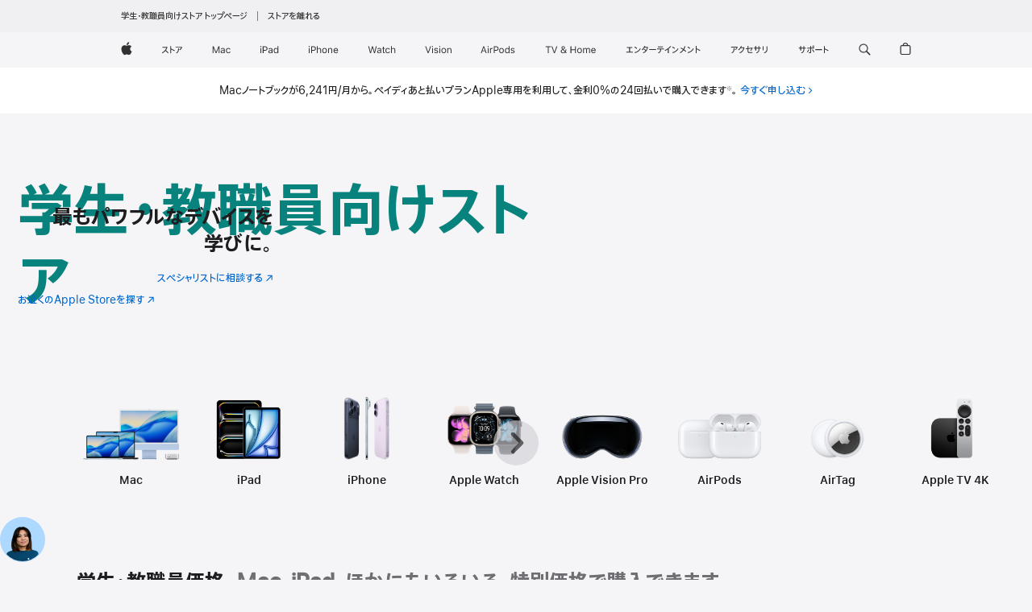

--- FILE ---
content_type: text/html;charset=utf-8
request_url: https://www.apple.com/jp-edu/store
body_size: 71161
content:
<!DOCTYPE html>
<html class="seg-eduInd japan jp ja nojs ja-jp" lang="ja-JP" >
        <head>


            <link rel="preconnect" href="https://store.storeimages.cdn-apple.com/8567/store.apple.com" crossorigin="anonymous">
            <link rel="dns-prefetch" href="https://store.storeimages.cdn-apple.com/8567/store.apple.com" crossorigin="anonymous">

            <link rel="preconnect" href="https://www.apple.com" crossorigin="anonymous">
            <link rel="dns-prefetch" href="https://www.apple.com" crossorigin="anonymous">

            <meta name="viewport" content="width=device-width, height=device-height, initial-scale=1" />
    <title>Apple Store 教育割引 - 学生・教職員価格 - 教育 - Apple（日本）</title>
    <meta charset="utf-8" />
    <meta http-equiv="X-UA-Compatible" content="IE=edge,chrome=1" />    
    <meta name="format-detection" content="telephone=no" />        
         <meta property="og:image" content="https://store.storeimages.cdn-apple.com/1/as-images.apple.com/is/og-default?wid=1200&amp;hei=630&amp;fmt=jpeg&amp;qlt=95&amp;.v=1525370171638" />
        <meta property="og:url" content="https://www.apple.com/jp-edu/store" />
        <meta property="og:type" content="product" />
        <meta name="twitter:card" content="summary_large_image" />
        <meta name="twitter:site" content="@apple" />
        <meta property="og:site_name" content="教育 - Apple（日本）" />
        <meta property="og:locale" content="ja_JP" />
        <meta name="robots" content="max-image-preview:large" />
        <meta property="og:title" content="Apple Store 教育割引 - 学生・教職員価格" />
        <meta property="og:description" content="新しいMacやiPadは、Appleの学生・教職員価格で購入できます。大学生、高等専門学校および専門学校生、これらの学校に進学が決まった生徒のみなさん、教育機関の教職員の方々などが対象です。オンラインとお近くのApple Store限定 - 30,000円以上の注文にOrico Pay Balanceバーチャルクレジットカードを利用すると、最大24か月、金利が0%に。まずは利用資格を確認しましょう 。" />
    <meta name="description" content="新しいMacやiPadは、Appleの学生・教職員価格で購入できます。大学生、高等専門学校および専門学校生、これらの学校に進学が決まった生徒のみなさん、教育機関の教職員の方々などが対象です。オンラインとお近くのApple Store限定 - 30,000円以上の注文にOrico Pay Balanceバーチャルクレジットカードを利用すると、最大24か月、金利が0%に。まずは利用資格を確認しましょう 。" />
        
      
      
      <link rel="canonical" href="https://www.apple.com/jp-edu/store" />
          <script  crossorigin="anonymous"> document.cookie = "as_sfa=MnxqcC1lZHV8anB8fGphX0pQfGVkdUluZHxpbnRlcm5ldHwxfDB8MQ; path=/; domain=apple.com; expires=Wed, 04-Mar-2026 14:57:25 GMT; Secure;"; </script>
			<script type="application/ld+json">{"@context":"https://schema.org","@type":"BreadcrumbList","itemListElement":[{"@type":"ListItem","position":"1","name":"Apple Store"}]}</script>
		
		
	<script type="application/json" id="metrics">{"config":{"asMetrics":{"mzoneCardImpressionDelay":1000,"graffitiFeatures":["pageLoad"],"asMetricsFeatures":["mixedMzoneContentTracking","sharedDataLayer"],"dataMule":"v1","storedEntryPointEnabled":false,"mzoneCardImpressionThreshold":0.5,"graffitiEnabled":true},"omniture":{"account":["applestoreww"],"trackingServer":"securemetrics.apple.com","internalDomains":["store.apple.com","secure.store.apple.com","secure1.store.apple.com","secure2.store.apple.com","epp.apple.com","secure1.epp.apple.com","storeint.apple.com","secure1.storeint.apple.com","www.apple.com"]},"global":{"cookieDomain":"apple.com"}},"data":{"node":"standard/home","pageName":"AOS: home","properties":{"isHomePage":true,"encryptedStoreId":"wXHJ4927X4TCYP2C2","serverName":"i868000","characterSetForCountry":"UTF-8","currencyCode":"JPY","computedChannel":"AOS: home","storeSegmentVariable":"AOS: JP Education","storeFrontId":"807032","computedCustomStoreName":"AOS: Student","langAttribute":"ja-jp","evarDataNodesEnabled":true},"currency":"JPY","area":"shop"}}</script>
            <script type="application/json" id="graffiti-tags">[{"u":"","c":"sha256-RkQoe7XoUt/7TpFjHkSjlfDf6d0XmU6WeBm7E0lSHXk=","p":"100"},{"u":"","c":"sha256-g7nDMK+6x7xv37no1/6WwQzeH7YBM2mgkFlWuv4q9x4=","p":"100"},{"u":"","c":"sha256-Jxup3bXjmmmExGwEGwypxfH5OBMyhu24a4QJqlseq14=","p":"100"},{"u":"","c":"sha256-tP8xyDcNifyKsWF72mVaveoe9hKtNNk/CSf8RjCnfsk=","p":"100"},{"u":"","c":"sha256-ehk2pL6ZsDKxod8VVVp5XXMFlxepum3Q5b0e/zk0MjU=","p":"100"},{"u":"","c":"sha256-vkUYvxOSXEMDMWczETYMs6LOvlOd9S0jJKjoE82vWrk=","p":"100"},{"u":"","c":"sha256-VV/hE+UEkGfAmJLotLwsT8MVJ+InZY9Jat59V1l8BVo=","p":"100"}]</script>
    
    
    




        

        

        

            	<script crossorigin="anonymous">
		window.asUnsupportedBrowserUrl = "https://www.apple.com/jp-edu/shop/unsupported";
	</script>


<script crossorigin="anonymous">
	//replace nojs class with js on html element
	(function(html){
		html.className = html.className.replace(/\bnojs\b/,'js')
	})(document.documentElement);

	// add metric shim
	window.s = {
		t: () => {},
		tl: () => {},
		clearVars: () => {},
		pageName: 'disabled',
		disabled: true
	};
</script>

    
            <link data-srs rel="stylesheet" href="https://store.storeimages.cdn-apple.com/8567/store.apple.com/static-resources/rs-globalelements-2.20.0-e0ef1/dist/ac-globalnav.css" media="screen, print"  />




        <link data-srs rel="stylesheet" href="https://store.storeimages.cdn-apple.com/8567/store.apple.com/static-resources/rs-external-1.68.1-ed939/dist/jp/external.css" media="screen, print"  />
        <link data-srs rel="stylesheet" href="https://store.storeimages.cdn-apple.com/8567/store.apple.com/static-resources/rs-vendor-1.31.0-51e19/dist/common-css@1.2.0/dist/common.css" media="screen, print"  />
        <link data-srs rel="stylesheet" href="https://store.storeimages.cdn-apple.com/8567/store.apple.com/static-resources/rs-merch-4.13.5-3421c/dist/store-home.css" media="screen, print"  />

        <link data-srs rel="stylesheet" href="https://www.apple.com/wss/fonts?families=SF+Pro+JP,v1:400,600|SF+Pro+Text,v3:400,600|SF+Pro+Display,v3:500|SF+Pro+Icons,v3|Apple+Monochrome+Emoji,v3|Apple+Monochrome+Emoji+Ind,v2|Apple+TP,v2"  />

    


<link rel="stylesheet" href="https://store.storeimages.cdn-apple.com/8567/store.apple.com/shop/Catalog/regional/amr/css/aos-overrides.css" media="screen, print" />

<link rel="stylesheet" href="https://store.storeimages.cdn-apple.com/8567/store.apple.com/shop/Catalog/global/css/dd/merch/step-zero.css" media="screen, print" />
<link rel="stylesheet" href="https://store.storeimages.cdn-apple.com/8567/store.apple.com/shop/Catalog/global/css/web/fee/landing-pages/as-store.css" media="screen, print" />

	<script crossorigin="anonymous">
		window.irOn=true;
	</script>

    <script crossorigin="anonymous">
        window.ECHO_CONFIG = {
            metadata: {
                environment: "",
                format: "common",
                fmt: "common",
                region: "japan",
                country: "JP",
                sf: "jp-edu",
                segment: "Edu Individual",
                locale: "ja-jp",
                referer: document.referrer,
                node: "standard/home",
                pageResource: "rs-merch-4",
                feature: "store-home",
                targetEnabled: "false"
            },
            config: {
                "pageViewId": Math.random().toString(36).substring(2, 12) + '-' + Date.now().toString(36),
                "app": "com.apple.www.Store",
                "delaySendingPageViewDataMS": 500,
                "nonEssentialEventSampleRatePct": 0.1,
                "altTextEventSampleRatePct": 1.0,
                "customEventSampleRatePct": 25.0,
                "interactionEventSampleRatePct": 100.0,
                "performanceMeasureEventSampleRatePct": 5.0,
                "performanceNowEventSampleRatePct": 65.0,
                "resourceEventSampleRatePct": 5.0,
                "rumEventSampleRatePct": 25.0,
                "performanceMeasurePollingIntervalMS": 1000,
                "performanceMeasuresToReport": "".split(','),
                "resourceDisallowedResourceList": "securemetrics.apple.com".split(','),
                "resourcePollingIntervalMS": 2001,
                "sendErrors": true,
                "sendPageViewData": true,
                "sendResourceData":  true,
                "url": "https://xp.apple.com/report/2/xp_aos_clientperf,/shop/mdp/api/echo",
                "echoSubDomainName": "https://www.apple.com",
                "passiveEventIngestionUrl": "https://xp.apple.com/report/2/xp_aos_clientperf",
                "criticalEventIngestionUrl": "/shop/mdp/api/echo",
                "sendLoggingData": true,
                "eventListeners": null || {},
                "preLoadErrors": []
            }
        };

        window.ECHO_CONFIG.config.preLoadErrorListener = window.addEventListener('error', (event) => {
            window.ECHO_CONFIG.config.preLoadErrors.push(event);
        });

        window.AS_LOG_LEVEL = "ERROR";
    </script>


    
        <script data-srs

            src="https://store.storeimages.cdn-apple.com/8567/store.apple.com/static-resources/rs-external-1.68.1-ed939/dist/unsupportedBrowser.min.js"


         nomodule crossorigin="anonymous" integrity="sha384-xA4aSWL+MVd9UwGaciKIe6Ws2in1+cSOXfCZ/KgWWJeJ1eBDhPaftM2S97id4HfU"></script>
        <script data-srs

            src="https://store.storeimages.cdn-apple.com/8567/store.apple.com/static-resources/rs-echo-3.30.0-4f384/dist/echo.min.js"


         async crossorigin="anonymous" type="module" integrity="sha384-57kiFvsJ04kQkvJLsrJE9W6XZak+iSEPGJQnsO/qAdQJUo1Va2/XR8OWd9gD/K+B"></script>
        <script data-srs

            src="https://store.storeimages.cdn-apple.com/8567/store.apple.com/static-resources/rs-external-1.68.1-ed939/dist/external.js"


         crossorigin="anonymous" integrity="sha384-7UgHstVfwyQwDgXfwurVWh+HWOaKwNIYeZ5LVRPd7ydcPqb6tijs/y8E86ncDJSW"></script>
        <script data-srs

            src="https://store.storeimages.cdn-apple.com/8567/store.apple.com/static-resources/rs-external-1.68.1-ed939/dist/log.js"


         crossorigin="anonymous" integrity="sha384-LLtjA+VZTCx6UvMkbBiY8rm4va9KSPyu1dR1l67jFCnp/Kyuuf2KbM00MtPKB5zQ"></script>
        <script data-srs

            src="https://store.storeimages.cdn-apple.com/8567/store.apple.com/static-resources/rs-vendor-1.31.0-51e19/dist/adobe-appmeasurement@2.23.0/third-party/js/AppMeasurement.js"


         crossorigin="anonymous" integrity="sha384-F1AYDcGm0yYcO+ZUQ5n1Anuylmy4hDT+UjPesrQBpHh8174rgghpI9rMLgq1vgfs"></script>
        <script data-srs

            src="https://store.storeimages.cdn-apple.com/8567/store.apple.com/static-resources/rs-analytics-1.7.3-5b6dd/dist/analytics.js"


         crossorigin="anonymous" integrity="sha384-5AQ8BMKfJpk7nVx67WYjdUzasBP+D2B7GsYw8DhniTkok4bUCNu+8mol+sQJOgLk"></script>
        <script data-srs

            src="https://store.storeimages.cdn-apple.com/8567/store.apple.com/static-resources/rs-vendor-1.31.0-51e19/dist/lodash@4.17.21/lodash.min.js"


         crossorigin="anonymous" integrity="sha384-H6KKS1H1WwuERMSm+54dYLzjg0fKqRK5ZRyASdbrI/lwrCc6bXEmtGYr5SwvP1pZ"></script>
        <script data-srs

            src="https://store.storeimages.cdn-apple.com/8567/store.apple.com/static-resources/rs-vendor-1.31.0-51e19/dist/react@18.2.0/umd/react.production.min.js"


         crossorigin="anonymous" integrity="sha384-tMH8h3BGESGckSAVGZ82T9n90ztNXxvdwvdM6UoR56cYcf+0iGXBliJ29D+wZ/x8"></script>
        <script data-srs

            src="https://store.storeimages.cdn-apple.com/8567/store.apple.com/static-resources/rs-vendor-1.31.0-51e19/dist/react-dom@18.2.0/umd/react-dom.production.min.js"


         crossorigin="anonymous" integrity="sha384-bm7MnzvK++ykSwVJ2tynSE5TRdN+xL418osEVF2DE/L/gfWHj91J2Sphe582B1Bh"></script>
        <script data-srs

            src="https://store.storeimages.cdn-apple.com/8567/store.apple.com/static-resources/rs-merch-4.13.5-3421c/dist/store-home.js"


         crossorigin="anonymous" integrity="sha384-bWUgwCBvjNURhibTY/J2k+PC4VyzoCiRlTnEfQdBakP2YWwwbQwwqaKOnqKQNE8t"></script>

        <script data-srs src="https://store.storeimages.cdn-apple.com/8567/store.apple.com/static-resources/rs-globalelements-2.20.0-e0ef1/dist/ac-globalnav.umd.js" defer crossorigin="anonymous" integrity="sha384-2VfvJpAfs3Z/4i+I+F4Ygb84rD642EhD4Xovy+V0ynqTvl2DUapTR3OqN+/Q2Gao"></script>
    <script data-srs src="https://store.storeimages.cdn-apple.com/8567/store.apple.com/static-resources/rs-globalelements-2.20.0-e0ef1/dist/globalelements.js" crossorigin="anonymous" integrity="sha384-Vd4M0TI5DAjH73dnM/hI4oN/2/mxN9SrrUwWVLjAtD3r4q5hE2DcNVMnjkwpAinh"></script>








    


        <script id="shldVerify" type="module" crossorigin="anonymous" src="/shop/shld/v1/verify.js" integrity="sha384-ks5BFNp9vK3a6D/0EnZWJmYLnvFIKqx9dh3gsx67abkqD22O3pf42MkW90VxN8TP"></script>
        <script crossorigin="anonymous">
            window.shldConfig= {
                isEnabled: true
            };
        </script>

    <script crossorigin="anonymous">
        (function () {
            const logger = typeof window.Log === "function" ? window.Log("pixel") : window.console;

            try {
                function sanitizeAndNormalizePathname(pathname) {
                    let newPathname = pathname;
                    let decodedPathname;

                    try {
                        decodedPathname = decodeURIComponent(pathname);
                    } catch (error) {
                        decodedPathname = pathname;
                    }

                    // first handle /storepickup and /<sf>/storepickup
                    if (decodedPathname.includes('/storepickup')) {
                        newPathname = '/storepickup';
                    }

                    // then handle /store and /<sf>/store
                    else if (decodedPathname.includes('/store')) {
                        const base = '/store';
                        const path = decodedPathname.split('/store')[1];
                        newPathname = `${base}${path}`;
                    }

                    // handle /search and /<sf>/search
                    else if (decodedPathname.includes('/search')) {
                        newPathname = '/search';
                    }

                    // handle /giftcard and /<sf>/giftcard
                    else if (decodedPathname.includes('/giftcard')) {
                        newPathname = '/giftcard';
                    }

                    // handle /shop/bag/saved_bag and /<sf>/shop/bag/saved_bag
                    else if (decodedPathname.includes('/shop/bag/saved_bag')) {
                        const base = '/shop/bag/saved_bag';
                        newPathname = `${base}`;
                    }

                    // handle /shop/order and /<sf>/shop/order
                    else if (decodedPathname.includes('/shop/bag')) {
                        const base = '/shop/bag';
                        newPathname = `${base}`;
                    }

                    // handle /shop/order and /<sf>/shop/order
                    else if (decodedPathname.includes('/shop/pdpAddToBag')) {
                        const base = '/shop/pdpAddToBag';
                        newPathname = `${base}`;
                    }

                    // handle /shop/order and /<sf>/shop/order
                    else if (decodedPathname.includes('/shop/order')) {
                        const base = '/shop/order';
                        const path = decodedPathname
                            .split(base)[1]
                            .replace(/\d/g, '0')
                            .replace(/[\w.-]+@[\w.-]+\.\w+/g, 'user@example.com');
                        newPathname = `${base}${path}`;
                    }

                    // handle /shop/recap and /<sf>/shop/recap
                    else if (decodedPathname.includes('/shop/recap')) {
                        const base = '/shop/recap';
                        newPathname = `${base}`;
                    }

                    // handle /shop/start and /<sf>/shop/start
                    else if (decodedPathname.includes('/shop/start')) {
                        const base = '/shop/start';
                        newPathname = `${base}`;
                    }

                    // handle /shop/confirm and /<sf>/shop/confirm
                    else if (decodedPathname.includes('/shop/confirm')) {
                        const base = '/shop/confirm';
                        newPathname = `${base}`;
                    }

                    // handle /shop/posThankYou and /<sf>/shop/posThankYou
                    else if (decodedPathname.includes('/shop/posThankYou')) {
                        const base = '/shop/posThankYou';
                        newPathname = `${base}`;
                    }

                    // handle /shop/yoursaves and /<sf>/shop/yoursaves
                    else if (decodedPathname.includes('/shop/yoursaves')) {
                        const base = '/shop/yoursaves';
                        newPathname = `${base}`;
                    }

                    // handle /shop and /<sf>/shop
                    else if (decodedPathname.includes('/shop')) {
                        const base = '/shop';
                        const path = decodedPathname.split('/shop')[1];
                        newPathname = `${base}${path}`;
                    }

                    // handle %
                    if (newPathname.includes('%')) {
                        newPathname = newPathname.split('%')[0];
                    }

                    return newPathname;
                }

                function getSanitizedLocation(location) {
                    if (!location) {
                        return {};
                    }
                    const newLocation = new URL(location);
                    if (newLocation.protocol.startsWith('http')) {
                        return newLocation;
                    }
                    newLocation.pathname = 'pathname';
                    return newLocation;
                }

                function getAosSanitizedLocation(location) {
                    const sanitizedLocation = getSanitizedLocation(location);

                    const normalizedPath = sanitizeAndNormalizePathname(sanitizedLocation.pathname);

                    sanitizedLocation.hash = '';
                    sanitizedLocation.href = `${sanitizedLocation.protocol}//${sanitizedLocation.host}${normalizedPath}`;
                    sanitizedLocation.password = '';
                    sanitizedLocation.pathname = normalizedPath;
                    sanitizedLocation.search = '';

                    return sanitizedLocation;
                }

                const sanitizedLocation = getAosSanitizedLocation(window.location);

                function getPageShopPath(pathname) {
                    let newPathname = pathname;

                    // handle /shop/product and /<sf>/shop/product
                    if (newPathname.includes('/shop/product')) {
                        const base = '/shop/product';
                        newPathname = `${base}`;
                    }

                    const pathElements = newPathname.split('/');

                    if (pathElements.length <= 5) {
                        return newPathname;
                    }

                    return pathElements.slice(0, 4).join('/');
                }

                const pageViewId = window.ECHO_CONFIG && window.ECHO_CONFIG.config && window.ECHO_CONFIG.config.pageViewId;
                const referrer = document.referrer.includes('apple.com') ? getAosSanitizedLocation(document.referrer).href : document.referrer;
                const host = sanitizedLocation.host;
                const pageHostname = sanitizedLocation.hostname;
                const pagePathname = sanitizedLocation.pathname;
                const pageUrl = sanitizedLocation.href;
                const pageShopPath = getPageShopPath(sanitizedLocation.pathname);
                const recordTime=Date.now();
                const src = `https://www.apple.com/shop/mdp/echo/echo.png?pageViewId=${pageViewId}&recordTime=${recordTime}&referrer=${referrer}&referer=${referrer}&host=${host}&pageHostname=${pageHostname}&pageUrl=${pageUrl}&pagePathname=${pagePathname}&pageShopPath=${pageShopPath}&eventType=pageview&environment=&format=common&region=japan&country=JP&sf=jp-edu&segment=Edu Individual&locale=ja-jp&node=standard/home&pageResource=rs-merch-4&feature=store-home`;
                const pixelScript = document.createElement("img");

                pixelScript.setAttribute("src", src);
            } catch (e) {
                logger.error(e);
            }
        })();
    </script>

    <noscript>
        <img src="https://www.apple.com/shop/mdp/echo/echo.png?pageViewId=no-js&recordTime=no-js&referrer=no-js&referer=no-js&host=no-js&pageHostname=no-js&pageUrl=no-js&pagePathname=no-js&pageShopPath=no-js&eventType=pageview&environment=&format=common&region=japan&country=JP&sf=Edu Individual&segment=Consumer&locale=ja-jp&node=standard/home&pageResource=rs-merch-4&feature=store-home" width="1" height="1" />
    </noscript>



        <script crossorigin="anonymous">
            window.dynamicFootnotesConfig = {
                dynamicSymbols: ["<sup>※</sup>","<sup>※※</sup>","<sup>†</sup>","<sup>††</sup>","<sup>‡‡</sup>","°°","<sup>°°°</sup>"],
                selector: "div.footnotes",
                footnoteElementType: "p",
                footnoteElementDataAttr: "data-dynamic-footnote",
                placeholderRegex: /{footnote\.(.*?)}/g,
                placeholderIdFindFn: function (str) {
                    return str.split(".")[1].split("}")[0]
                },
                symbolCache: {},
                nextSymbolIndex: 0
            };
        </script>

        <script crossorigin="anonymous">
            window.dynamicHashConfig = {
                // should match something like '__hash__'
                placeholderRegex: /__hash__/g,
            };

            window.dcpConfig = {
                mzoneUrl: "/jp-edu/shop/personalization",
                mzoneParamPrefix: "mz",
                moduleBaseUrl: "/jp-edu/shop/content-module",
                timeoutMS: 2000,
                enabled: true,
                mzoneIdList: [],
                mzoneMap: {},
                dataAttr: 'data-mzone',
                dynamicDataAttr: 'data-mzone-dynamic-content',
                acStatusConfigGetter: function () {
                    var acConfig = window.acSetup;

                    if (!acConfig) {
                        return false;
                    }

                    return {
                        merchantIdentifier: acConfig.merchantIdentifier || '',
                        signature: acConfig.signature || '',
                        signedFields: acConfig.signedFields || null
                    };
                },
                analytics: {
                    attributesToAddToModules: [
                        { key: "role", value: "listitem", type: "string" },
                        { key: "data-rule-id", value: "ruleId", type: "moduleProperty" },
                        { key: "data-module-id", value: "moduleId", type: "moduleProperty" }
                    ],
                    selectorsToIgnore: [".dcp-module-hook", "style", "script", "noscript"],
                }
            };
        </script>



                        <script src="https://graffiti-tags.apple.com/public/aos/prod/ucp6/RkQoe7XoUt-7TpFjHkSjlfDf6d0XmU6WeBm7E0lSHXk.js" integrity="sha256-RkQoe7XoUt/7TpFjHkSjlfDf6d0XmU6WeBm7E0lSHXk=" crossorigin="anonymous"></script>
            <script src="https://graffiti-tags.apple.com/public/aos/prod/ucp6/g7nDMK_6x7xv37no1-6WwQzeH7YBM2mgkFlWuv4q9x4.js" integrity="sha256-g7nDMK+6x7xv37no1/6WwQzeH7YBM2mgkFlWuv4q9x4=" crossorigin="anonymous"></script>
            <script src="https://graffiti-tags.apple.com/public/aos/prod/ucp6/Jxup3bXjmmmExGwEGwypxfH5OBMyhu24a4QJqlseq14.js" integrity="sha256-Jxup3bXjmmmExGwEGwypxfH5OBMyhu24a4QJqlseq14=" crossorigin="anonymous"></script>
            <script src="https://graffiti-tags.apple.com/public/aos/prod/ucp6/tP8xyDcNifyKsWF72mVaveoe9hKtNNk-CSf8RjCnfsk.js" integrity="sha256-tP8xyDcNifyKsWF72mVaveoe9hKtNNk/CSf8RjCnfsk=" crossorigin="anonymous"></script>
            <script src="https://graffiti-tags.apple.com/public/aos/prod/ucp6/ehk2pL6ZsDKxod8VVVp5XXMFlxepum3Q5b0e-zk0MjU.js" integrity="sha256-ehk2pL6ZsDKxod8VVVp5XXMFlxepum3Q5b0e/zk0MjU=" crossorigin="anonymous"></script>
            <script src="https://graffiti-tags.apple.com/public/aos/prod/ucp6/vkUYvxOSXEMDMWczETYMs6LOvlOd9S0jJKjoE82vWrk.js" integrity="sha256-vkUYvxOSXEMDMWczETYMs6LOvlOd9S0jJKjoE82vWrk=" crossorigin="anonymous"></script>
            <script src="https://graffiti-tags.apple.com/public/aos/prod/ucp6/VV-hE_UEkGfAmJLotLwsT8MVJ_InZY9Jat59V1l8BVo.js" integrity="sha256-VV/hE+UEkGfAmJLotLwsT8MVJ+InZY9Jat59V1l8BVo=" crossorigin="anonymous"></script>


            <script crossorigin="anonymous">
    window.chatConfig = {"chat":{"page":[{"name":"WEB_CHAT_COUNTRY","value":"jp"},{"name":"WEB_CHAT_LANGUAGE","value":"ja"},{"name":"WEB_CHAT_ORDERNUMBER","value":null},{"name":"WEB_CHAT_GEO","value":"japan"},{"name":"WEB_CHAT_SEGMENT","value":"education"},{"name":"WEB_CHAT_SECTION","value":"product selection"},{"name":"WEB_CHAT_SUBSECTION","value":"home"},{"name":"WEB_CHAT_REFER","value":"https://www.google.com/"},{"name":"WEB_CHAT_APP","value":"AOS"},{"name":"WEB_CHAT_PAGE","value":"AOS: home"},{"name":"url","value":"https://contactretail.apple.com"}]}};
</script>



    

<script crossorigin="anonymous">
	if(!/dssid2/.test(document.cookie) || !/as_dc/.test(document.cookie)) {
		document.addEventListener('DOMContentLoaded', () => {
			const ie = document.createElement("IMG");
			ie.src = '/jp-edu/shop/dc';
			ie.width = 1;
			ie.height = 1;
			ie.style.display = "none";
			ie.alt = "";
			document.body.appendChild(ie);
		});
	}
</script>


    


</head>


    <body class="">
        	<script crossorigin="anonymous">
		window.as = window.as || {};
		window.as.isFlex = true;
	</script>
            <div class="metrics">
            <noscript>
        <img src="https://securemetrics.apple.com/b/ss/applestoreww/1/H.8--NS/0?pageName=No-Script:AOS%3A+home" height="1" width="1" alt=""/>
    </noscript>


        
        	<script></script>


        
        
    <script crossorigin="anonymous">
            if (window.asMetrics && window.asMetrics.initialize) {
                window.asMetrics.initialize();
            }
    </script>


    </div>




<script crossorigin="anonymous">
	if(!/dssid2/.test(document.cookie) || !/as_dc/.test(document.cookie)) {
		document.addEventListener('DOMContentLoaded', () => {
			const ie = document.createElement("IMG");
			ie.src = '/jp-edu/shop/dc';
			ie.width = 1;
			ie.height = 1;
			ie.style.display = "none";
			ie.alt = "";
			document.body.appendChild(ie);
		});
	}
</script>



        
<script crossorigin="anonymous">
    document.addEventListener('DOMContentLoaded', function() {
        //Remove itunes App suggestion
        var appMeta = document.querySelector('meta[name=apple-itunes-app]');
        if (appMeta) {
            appMeta.remove();
        }
    });
</script>


        <div id="page">

            


    <script id="aos-gn-links" type="application/json">
    {  "educationrouting" : "https://www.apple.com/jp-edu/shop/browse/home/education_routing",  "special_deals" : "https://www.apple.com/jp-edu/shop/refurbished",  "buy_iphone/iphone_se" : "https://www.apple.com/jp/iphone",  "buy_mac" : "https://www.apple.com/jp-edu/shop/buy-mac",  "edu_store" : "https://www.apple.com/jp-edu/store",  "order/list" : "https://secure.store.apple.com/jp-edu/shop/order/list",  "buy_airtag/airtag" : "https://www.apple.com/jp-edu/shop/browse/home/shop_airtag/family/airtag",  "buy_watch" : "https://www.apple.com/jp-edu/shop/buy-watch",  "ipad/keyboards" : "https://www.apple.com/jp-edu/shop/ipad/accessories/keyboards",  "ipad/accessories" : "https://www.apple.com/jp-edu/shop/ipad/accessories",  "accessories/all_accessories/made_by_apple" : "https://www.apple.com/jp-edu/shop/accessories/all/made-by-apple",  "watch/bands" : "https://www.apple.com/jp-edu/shop/watch/bands",  "buy_homepod/homepod_mini" : "https://www.apple.com/jp-edu/shop/homepod/family/homepod-mini",  "eppstore/veteransandmilitary" : "https://www.apple.com/jp/",  "studio/apple_watch" : "https://www.apple.com/jp-edu/shop/studio/apple-watch?fae=true",  "payment_plan" : "https://www.apple.com/jp-edu/shop/browse/finance/loan",  "buy_homepod/homepod" : "https://www.apple.com/jp-edu/shop/homepod/family/homepod",  "buy_tv/apple_tv_4k" : "https://www.apple.com/jp-edu/shop/tv/family/apple-tv-4k",  "trade_in" : "https://www.apple.com/jp-edu/shop/trade-in",  "mac/accessories" : "https://www.apple.com/jp-edu/shop/mac/accessories",  "accessories/all_accessories/beats_featured" : "https://www.apple.com/jp-edu/shop/accessories/all/beats-featured",  "buy_iphone/carrier_offers" : "https://www.apple.com/jp-edu/shop/buy-iphone/carrier-offers",  "store" : "https://www.apple.com/jp-edu/store",  "watch/accessories" : "https://www.apple.com/jp-edu/shop/watch/accessories",  "buy_ipad" : "https://www.apple.com/jp-edu/shop/buy-ipad",  "buy_iphone" : "https://www.apple.com/jp-edu/shop/buy-iphone",  "smart_home/accessories" : "https://www.apple.com/jp-edu/shop/smart-home/accessories",  "buy_iphone/iphone_12" : "https://www.apple.com/jp/iphone",  "buy_iphone/iphone_13" : "https://www.apple.com/jp/iphone",  "product/MW5G3" : "/jp-edu/shop/product/mw5g3j/a/siri-remote",  "iphone/accessories" : "https://www.apple.com/jp-edu/shop/iphone/accessories",  "buy_accessories" : "https://www.apple.com/jp-edu/shop/accessories/all"}
    </script>


            <meta name="aos-gn-template" content="2.18.1-SNAPSHOT - Tue Jul 22 2025 12:19:03 GMT-0700 (Pacific Daylight Time)" />
            <meta name="globalnav-store-key" content="SJHJUH4YFCTTPD4F4" />
            <meta name="globalnav-search-field[action]" content="/jp-edu/search" />
            <meta name="globalnav-submenus-enabled" content="true" data-ff-enabled data-cms />
            <meta name="globalmessage-segment-redirect" content="true" data-cms />
            <meta name="globalnav-search-suggestions-enabled" content="true" data-cms />
            <meta name="globalnav-bag-flyout-enabled" content="true" data-cms />















































<div id="globalheader">
  <aside id="globalmessage-segment" lang="ja-JP" dir="ltr" class="globalmessage-segment">
    <ul data-strings="{&quot;view&quot;:&quot;{%STOREFRONT%} ストア トップページ&quot;,&quot;segments&quot;:{&quot;smb&quot;:&quot;ビジネス向けストア トップページ&quot;,&quot;eduInd&quot;:&quot;学生・教職員向けストア トップページ&quot;,&quot;other&quot;:&quot;ストア トップページ&quot;},&quot;exit&quot;:&quot;ストアを離れる&quot;}" class="globalmessage-segment-content"></ul>
  </aside>
  <nav id="globalnav" lang="ja-JP" dir="ltr" aria-label="グローバル" data-analytics-element-engagement-start="globalnav:onFlyoutOpen" data-analytics-element-engagement-end="globalnav:onFlyoutClose" data-store-api="https://www.apple.com/jp-edu/shop/bag/status" data-analytics-activitymap-region-id="global nav" data-analytics-region="global nav" class="globalnav no-js">
    <div class="globalnav-content">
      <div class="globalnav-item globalnav-menuback">
        <button aria-label="メインメニュー" class="globalnav-menuback-button">
          <span class="globalnav-chevron-icon"><svg height="48" viewbox="0 0 9 48" width="9" xmlns="http://www.w3.org/2000/svg">
              <path d="m1.5618 24.0621 6.5581-6.4238c.2368-.2319.2407-.6118.0088-.8486-.2324-.2373-.6123-.2407-.8486-.0088l-7 6.8569c-.1157.1138-.1807.2695-.1802.4316.001.1621.0674.3174.1846.4297l7 6.7241c.1162.1118.2661.1675.4155.1675.1577 0 .3149-.062.4326-.1846.2295-.2388.2222-.6187-.0171-.8481z"></path></svg></span>
        </button>
      </div>
      <ul id="globalnav-list" class="globalnav-list">
        <li data-analytics-element-engagement="globalnav hover - apple" class="globalnav-item globalnav-item-apple">
          <a href="https://www.apple.com/jp/" data-globalnav-item-name="apple" data-analytics-title="apple home" aria-label="Apple" class="globalnav-link globalnav-link-apple" data-autom="gn_apple"><span class="globalnav-image-regular globalnav-link-image"><svg height="44" viewbox="0 0 14 44" width="14" xmlns="http://www.w3.org/2000/svg">
                <path d="m13.0729 17.6825a3.61 3.61 0 0 0 -1.7248 3.0365 3.5132 3.5132 0 0 0 2.1379 3.2223 8.394 8.394 0 0 1 -1.0948 2.2618c-.6816.9812-1.3943 1.9623-2.4787 1.9623s-1.3633-.63-2.613-.63c-1.2187 0-1.6525.6507-2.644.6507s-1.6834-.9089-2.4787-2.0243a9.7842 9.7842 0 0 1 -1.6628-5.2776c0-3.0984 2.014-4.7405 3.9969-4.7405 1.0535 0 1.9314.6919 2.5924.6919.63 0 1.6112-.7333 2.8092-.7333a3.7579 3.7579 0 0 1 3.1604 1.5802zm-3.7284-2.8918a3.5615 3.5615 0 0 0 .8469-2.22 1.5353 1.5353 0 0 0 -.031-.32 3.5686 3.5686 0 0 0 -2.3445 1.2084 3.4629 3.4629 0 0 0 -.8779 2.1585 1.419 1.419 0 0 0 .031.2892 1.19 1.19 0 0 0 .2169.0207 3.0935 3.0935 0 0 0 2.1586-1.1368z"></path></svg></span><span class="globalnav-image-compact globalnav-link-image"><svg height="48" viewbox="0 0 17 48" width="17" xmlns="http://www.w3.org/2000/svg">
                <path d="m15.5752 19.0792a4.2055 4.2055 0 0 0 -2.01 3.5376 4.0931 4.0931 0 0 0 2.4908 3.7542 9.7779 9.7779 0 0 1 -1.2755 2.6351c-.7941 1.1431-1.6244 2.2862-2.8878 2.2862s-1.5883-.734-3.0443-.734c-1.42 0-1.9252.7581-3.08.7581s-1.9611-1.0589-2.8876-2.3584a11.3987 11.3987 0 0 1 -1.9373-6.1487c0-3.61 2.3464-5.523 4.6566-5.523 1.2274 0 2.25.8062 3.02.8062.734 0 1.8771-.8543 3.2729-.8543a4.3778 4.3778 0 0 1 3.6822 1.841zm-6.8586-2.0456a1.3865 1.3865 0 0 1 -.2527-.024 1.6557 1.6557 0 0 1 -.0361-.337 4.0341 4.0341 0 0 1 1.0228-2.5148 4.1571 4.1571 0 0 1 2.7314-1.4078 1.7815 1.7815 0 0 1 .0361.373 4.1487 4.1487 0 0 1 -.9867 2.587 3.6039 3.6039 0 0 1 -2.5148 1.3236z"></path></svg></span><span class="globalnav-link-text">Apple</span></a>
        </li>
        <li data-topnav-flyout-item="menu" data-topnav-flyout-label="Menu" role="none" class="globalnav-item globalnav-menu">
          <div data-topnav-flyout="menu" class="globalnav-flyout">
            <div class="globalnav-menu-list">
              <div data-analytics-element-engagement="globalnav hover - store" class="globalnav-item globalnav-item-store globalnav-item-menu">
                <ul role="none" class="globalnav-submenu-trigger-group">
                  <li class="globalnav-submenu-trigger-item">
                    <a href="/jp-edu/store" data-globalnav-item-name="store" data-topnav-flyout-trigger-compact="true" data-analytics-title="store" data-analytics-element-engagement="hover - store" aria-label="ストア" class="globalnav-link globalnav-submenu-trigger-link globalnav-link-store" data-autom="gn_store"><span class="globalnav-link-text-container"><span class="globalnav-image-regular globalnav-link-image"><svg height="44" viewbox="0 0 27 44" width="27" xmlns="http://www.w3.org/2000/svg">
                            <path d="m9.0348 25.3938-.8633.7437c-.8398-.9956-1.8589-2.0269-2.9268-2.9268-1.0913 1.2598-2.3984 2.2788-3.8735 2.9268l-.6597-.8037c2.9023-1.2471 4.9771-3.8979 5.6489-6.1528h-4.9413v-.9351h5.4809l.8037.3716c-.396 1.3555-1.0073 2.6626-1.8472 3.8018 1.1636.9477 2.2071 1.9428 3.1783 2.9745zm3.1592-4.0058v4.7852h-1.0557v-8.8989h1.0557v3.0103c1.6909.7197 3.2861 1.5352 4.6172 2.3267l-.5996.9238c-1.1514-.756-2.5665-1.5114-4.0176-2.1471zm10.2461.2519c1.0317-.6479 1.835-1.6553 2.1587-2.5308h-6.9438v-.9595h7.5195l.8638.4199c-.6118 1.4868-1.583 2.8901-2.8784 3.73zm-4.1138 3.814c2.1709-1.0078 2.5547-2.4946 2.5547-4.6177v-.8755h1.0557v.8877c0 2.2188-.4678 4.1377-2.9268 5.373z"></path></svg></span><span class="globalnav-link-text">ストア</span></span></a>
                  </li>
                </ul>
              </div>
              <div data-analytics-element-engagement="globalnav hover - mac" class="globalnav-item globalnav-item-mac globalnav-item-menu">
                <ul role="none" class="globalnav-submenu-trigger-group">
                  <li class="globalnav-submenu-trigger-item">
                    <a href="https://www.apple.com/jp/mac/" data-globalnav-item-name="mac" data-topnav-flyout-trigger-compact="true" data-analytics-title="mac" data-analytics-element-engagement="hover - mac" aria-label="Mac" class="globalnav-link globalnav-submenu-trigger-link globalnav-link-mac" data-autom="gn_mac"><span class="globalnav-link-text-container"><span class="globalnav-image-regular globalnav-link-image"><svg height="44" viewbox="0 0 23 44" width="23" xmlns="http://www.w3.org/2000/svg">
                            <path d="m8.1558 25.9987v-6.457h-.0703l-2.666 6.457h-.8907l-2.666-6.457h-.0703v6.457h-.9844v-8.4551h1.2246l2.8945 7.0547h.0938l2.8945-7.0547h1.2246v8.4551zm2.5166-1.7696c0-1.1309.832-1.7812 2.3027-1.8691l1.8223-.1113v-.5742c0-.7793-.4863-1.207-1.4297-1.207-.7559 0-1.2832.2871-1.4238.7852h-1.0195c.1348-1.0137 1.1309-1.6816 2.4785-1.6816 1.541 0 2.4023.791 2.4023 2.1035v4.3242h-.9609v-.9318h-.0938c-.4102.6738-1.1016 1.043-1.9453 1.043-1.2246 0-2.1328-.7266-2.1328-1.8809zm4.125-.5859v-.5801l-1.6992.1113c-.9609.0645-1.3828.3984-1.3828 1.0312 0 .6445.5449 1.0195 1.2773 1.0195 1.0371.0001 1.8047-.6796 1.8047-1.5819zm6.958-2.0273c-.1641-.627-.7207-1.1367-1.6289-1.1367-1.1367 0-1.8516.9082-1.8516 2.3379 0 1.459.7266 2.3848 1.8516 2.3848.8496 0 1.4414-.3926 1.6289-1.1074h1.0195c-.1816 1.1602-1.125 2.0156-2.6426 2.0156-1.7695 0-2.9004-1.2832-2.9004-3.293 0-1.9688 1.125-3.2461 2.8945-3.2461 1.5352 0 2.4727.9199 2.6484 2.0449z"></path></svg></span><span class="globalnav-link-text">Mac</span></span></a>
                  </li>
                </ul>
              </div>
              <div data-analytics-element-engagement="globalnav hover - ipad" class="globalnav-item globalnav-item-ipad globalnav-item-menu">
                <ul role="none" class="globalnav-submenu-trigger-group">
                  <li class="globalnav-submenu-trigger-item">
                    <a href="https://www.apple.com/jp/ipad/" data-globalnav-item-name="ipad" data-topnav-flyout-trigger-compact="true" data-analytics-title="ipad" data-analytics-element-engagement="hover - ipad" aria-label="iPad" class="globalnav-link globalnav-submenu-trigger-link globalnav-link-ipad" data-autom="gn_ipad"><span class="globalnav-link-text-container"><span class="globalnav-image-regular globalnav-link-image"><svg height="44" viewbox="0 0 24 44" width="24" xmlns="http://www.w3.org/2000/svg">
                            <path d="m14.9575 23.7002c0 .902-.768 1.582-1.805 1.582-.732 0-1.277-.375-1.277-1.02 0-.632.422-.966 1.383-1.031l1.699-.111zm-1.395-4.072c-1.347 0-2.343.668-2.478 1.681h1.019c.141-.498.668-.785 1.424-.785.944 0 1.43.428 1.43 1.207v.574l-1.822.112c-1.471.088-2.303.738-2.303 1.869 0 1.154.908 1.881 2.133 1.881.844 0 1.535-.369 1.945-1.043h.094v.931h.961v-4.324c0-1.312-.862-2.103-2.403-2.103zm6.769 5.575c-1.155 0-1.846-.885-1.846-2.361 0-1.471.697-2.362 1.846-2.362 1.142 0 1.857.914 1.857 2.362 0 1.459-.709 2.361-1.857 2.361zm1.834-8.027v3.503h-.088c-.358-.691-1.102-1.107-1.981-1.107-1.605 0-2.654 1.289-2.654 3.27 0 1.986 1.037 3.269 2.654 3.269.873 0 1.623-.416 2.022-1.119h.093v1.008h.961v-8.824zm-15.394 4.869h-1.863v-3.563h1.863c1.225 0 1.899.639 1.899 1.799 0 1.119-.697 1.764-1.899 1.764zm.276-4.5h-3.194v8.455h1.055v-3.018h2.127c1.588 0 2.719-1.119 2.719-2.701 0-1.611-1.108-2.736-2.707-2.736zm-6.064 8.454h1.008v-6.316h-1.008zm-.199-8.237c0-.387.316-.704.703-.704s.703.317.703.704c0 .386-.316.703-.703.703s-.703-.317-.703-.703z"></path></svg></span><span class="globalnav-link-text">iPad</span></span></a>
                  </li>
                </ul>
              </div>
              <div data-analytics-element-engagement="globalnav hover - iphone" class="globalnav-item globalnav-item-iphone globalnav-item-menu">
                <ul role="none" class="globalnav-submenu-trigger-group">
                  <li class="globalnav-submenu-trigger-item">
                    <a href="https://www.apple.com/jp/iphone/" data-globalnav-item-name="iphone" data-topnav-flyout-trigger-compact="true" data-analytics-title="iphone" data-analytics-element-engagement="hover - iphone" aria-label="iPhone" class="globalnav-link globalnav-submenu-trigger-link globalnav-link-iphone" data-autom="gn_iphone"><span class="globalnav-link-text-container"><span class="globalnav-image-regular globalnav-link-image"><svg height="44" viewbox="0 0 38 44" width="38" xmlns="http://www.w3.org/2000/svg">
                            <path d="m32.7129 22.3203h3.48c-.023-1.119-.691-1.857-1.693-1.857-1.008 0-1.711.738-1.787 1.857zm4.459 2.045c-.293 1.078-1.277 1.746-2.66 1.746-1.752 0-2.848-1.266-2.848-3.264 0-1.986 1.113-3.275 2.848-3.275 1.705 0 2.742 1.213 2.742 3.176v.386h-4.541v.047c.053 1.248.75 2.039 1.822 2.039.815 0 1.366-.298 1.629-.855zm-12.282-4.682h.961v.996h.094c.316-.697.932-1.107 1.898-1.107 1.418 0 2.209.838 2.209 2.338v4.09h-1.007v-3.844c0-1.137-.481-1.676-1.489-1.676s-1.658.674-1.658 1.781v3.739h-1.008zm-2.499 3.158c0-1.5-.674-2.361-1.869-2.361-1.196 0-1.87.861-1.87 2.361 0 1.495.674 2.362 1.87 2.362 1.195 0 1.869-.867 1.869-2.362zm-4.782 0c0-2.033 1.114-3.269 2.913-3.269 1.798 0 2.912 1.236 2.912 3.269 0 2.028-1.114 3.27-2.912 3.27-1.799 0-2.913-1.242-2.913-3.27zm-6.636-5.666h1.008v3.504h.093c.317-.697.979-1.107 1.946-1.107 1.336 0 2.179.855 2.179 2.338v4.09h-1.007v-3.844c0-1.119-.504-1.676-1.459-1.676-1.131 0-1.752.715-1.752 1.781v3.739h-1.008zm-6.015 4.87h1.863c1.202 0 1.899-.645 1.899-1.764 0-1.16-.674-1.799-1.899-1.799h-1.863zm2.139-4.5c1.599 0 2.707 1.125 2.707 2.736 0 1.582-1.131 2.701-2.719 2.701h-2.127v3.018h-1.055v-8.455zm-6.114 8.454h1.008v-6.316h-1.008zm-.2-8.238c0-.386.317-.703.703-.703.387 0 .704.317.704.703 0 .387-.317.704-.704.704-.386 0-.703-.317-.703-.704z"></path></svg></span><span class="globalnav-link-text">iPhone</span></span></a>
                  </li>
                </ul>
              </div>
              <div data-analytics-element-engagement="globalnav hover - watch" class="globalnav-item globalnav-item-watch globalnav-item-menu">
                <ul role="none" class="globalnav-submenu-trigger-group">
                  <li class="globalnav-submenu-trigger-item">
                    <a href="https://www.apple.com/jp/watch/" data-globalnav-item-name="watch" data-topnav-flyout-trigger-compact="true" data-analytics-title="watch" data-analytics-element-engagement="hover - watch" aria-label="Watch" class="globalnav-link globalnav-submenu-trigger-link globalnav-link-watch" data-autom="gn_watch"><span class="globalnav-link-text-container"><span class="globalnav-image-regular globalnav-link-image"><svg height="44" viewbox="0 0 35 44" width="35" xmlns="http://www.w3.org/2000/svg">
                            <path d="m28.9819 17.1758h1.008v3.504h.094c.316-.697.978-1.108 1.945-1.108 1.336 0 2.18.856 2.18 2.338v4.09h-1.008v-3.844c0-1.119-.504-1.675-1.459-1.675-1.131 0-1.752.715-1.752 1.781v3.738h-1.008zm-2.42 4.441c-.164-.627-.721-1.136-1.629-1.136-1.137 0-1.852.908-1.852 2.338 0 1.459.727 2.384 1.852 2.384.849 0 1.441-.392 1.629-1.107h1.019c-.182 1.16-1.125 2.016-2.642 2.016-1.77 0-2.901-1.284-2.901-3.293 0-1.969 1.125-3.247 2.895-3.247 1.535 0 2.472.92 2.648 2.045zm-6.533-3.568v1.635h1.407v.844h-1.407v3.574c0 .744.282 1.06.938 1.06.182 0 .281-.006.469-.023v.85c-.2.035-.393.058-.592.058-1.301 0-1.822-.48-1.822-1.687v-3.832h-1.02v-.844h1.02v-1.635zm-4.2 5.596v-.58l-1.699.111c-.961.064-1.383.398-1.383 1.031 0 .645.545 1.02 1.277 1.02 1.038 0 1.805-.68 1.805-1.582zm-4.125.586c0-1.131.832-1.782 2.303-1.869l1.822-.112v-.574c0-.779-.486-1.207-1.43-1.207-.755 0-1.283.287-1.423.785h-1.02c.135-1.014 1.131-1.682 2.479-1.682 1.541 0 2.402.792 2.402 2.104v4.324h-.961v-.931h-.094c-.41.673-1.101 1.043-1.945 1.043-1.225 0-2.133-.727-2.133-1.881zm-7.684 1.769h-.996l-2.303-8.455h1.101l1.682 6.873h.07l1.893-6.873h1.066l1.893 6.873h.07l1.682-6.873h1.101l-2.302 8.455h-.996l-1.946-6.674h-.07z"></path></svg></span><span class="globalnav-link-text">Watch</span></span></a>
                  </li>
                </ul>
              </div>
              <div data-analytics-element-engagement="globalnav hover - vision" class="globalnav-item globalnav-item-vision globalnav-item-menu">
                <ul role="none" class="globalnav-submenu-trigger-group">
                  <li class="globalnav-submenu-trigger-item">
                    <a href="https://www.apple.com/jp/apple-vision-pro/" data-globalnav-item-name="vision" data-topnav-flyout-trigger-compact="true" data-analytics-title="vision" data-analytics-element-engagement="hover - vision" aria-label="Vision" class="globalnav-link globalnav-submenu-trigger-link globalnav-link-vision" data-autom="gn_vision"><span class="globalnav-link-text-container"><span class="globalnav-image-regular globalnav-link-image"><svg xmlns="http://www.w3.org/2000/svg" width="34" height="44" viewbox="0 0 34 44">
                            <g id="en-US_globalnav_links_vision_image_large">
                              <rect id="box_" width="34" height="44" fill="none"></rect>
                              <path id="art_" d="m.4043,17.5449h1.1074l2.4844,7.0898h.0938l2.4844-7.0898h1.1074l-3.1172,8.4551h-1.043L.4043,17.5449Zm8.3467.2168c0-.3867.3164-.7031.7031-.7031s.7031.3164.7031.7031-.3164.7031-.7031.7031-.7031-.3164-.7031-.7031Zm.1875,1.9219h1.0195v6.3164h-1.0195v-6.3164Zm2.499,4.7051h1.043c.1699.5273.6738.873,1.4824.873.8496,0,1.4531-.4043,1.4531-.9785v-.0117c0-.4277-.3223-.7266-1.1016-.9141l-.9785-.2344c-1.1836-.2812-1.7168-.7969-1.7168-1.7051v-.0059c0-1.0488,1.0078-1.8398,2.3496-1.8398,1.3242,0,2.2441.6621,2.3848,1.6934h-1.002c-.1348-.498-.627-.8438-1.3887-.8438-.75,0-1.3008.3867-1.3008.9434v.0117c0,.4277.3164.6973,1.0605.8789l.9727.2344c1.1895.2871,1.7637.8027,1.7637,1.7051v.0117c0,1.125-1.0957,1.9043-2.5312,1.9043-1.4062,0-2.373-.6797-2.4902-1.7227Zm6.3203-6.627c0-.3867.3164-.7031.7031-.7031s.7031.3164.7031.7031-.3164.7031-.7031.7031-.7031-.3164-.7031-.7031Zm.1875,1.9219h1.0195v6.3164h-1.0195v-6.3164Zm2.5049,3.1641v-.0117c0-2.0273,1.1133-3.2637,2.9121-3.2637s2.9121,1.2363,2.9121,3.2637v.0117c0,2.0215-1.1133,3.2637-2.9121,3.2637s-2.9121-1.2422-2.9121-3.2637Zm4.7812,0v-.0117c0-1.4941-.6738-2.3613-1.8691-2.3613s-1.8691.8672-1.8691,2.3613v.0117c0,1.4883.6738,2.3613,1.8691,2.3613s1.8691-.873,1.8691-2.3613Zm2.5049-3.1641h1.0195v.9492h.0938c.3164-.668.9082-1.0605,1.8398-1.0605,1.418,0,2.209.8379,2.209,2.3379v4.0898h-1.0195v-3.8438c0-1.1367-.4688-1.6816-1.4766-1.6816s-1.6465.6797-1.6465,1.7871v3.7383h-1.0195v-6.3164Z"></path>
                            </g></svg></span><span class="globalnav-link-text">Vision</span></span></a>
                  </li>
                </ul>
              </div>
              <div data-analytics-element-engagement="globalnav hover - airpods" class="globalnav-item globalnav-item-airpods globalnav-item-menu">
                <ul role="none" class="globalnav-submenu-trigger-group">
                  <li class="globalnav-submenu-trigger-item">
                    <a href="https://www.apple.com/jp/airpods/" data-globalnav-item-name="airpods" data-topnav-flyout-trigger-compact="true" data-analytics-title="airpods" data-analytics-element-engagement="hover - airpods" aria-label="AirPods" class="globalnav-link globalnav-submenu-trigger-link globalnav-link-airpods" data-autom="gn_airpods"><span class="globalnav-link-text-container"><span class="globalnav-image-regular globalnav-link-image"><svg height="44" viewbox="0 0 43 44" width="43" xmlns="http://www.w3.org/2000/svg">
                            <path d="m11.7153 19.6836h.961v.937h.094c.187-.615.914-1.048 1.752-1.048.164 0 .375.011.504.029v1.008c-.082-.024-.446-.059-.645-.059-.961 0-1.658.645-1.658 1.535v3.914h-1.008zm28.135-.111c1.324 0 2.244.656 2.379 1.693h-.996c-.135-.504-.627-.838-1.389-.838-.75 0-1.336.381-1.336.943 0 .434.352.704 1.096.885l.973.235c1.189.287 1.763.802 1.763 1.711 0 1.13-1.095 1.91-2.531 1.91-1.406 0-2.373-.674-2.484-1.723h1.037c.17.533.674.873 1.482.873.85 0 1.459-.404 1.459-.984 0-.434-.328-.727-1.002-.891l-1.084-.264c-1.183-.287-1.722-.796-1.722-1.71 0-1.049 1.013-1.84 2.355-1.84zm-6.665 5.631c-1.155 0-1.846-.885-1.846-2.362 0-1.471.697-2.361 1.846-2.361 1.142 0 1.857.914 1.857 2.361 0 1.459-.709 2.362-1.857 2.362zm1.834-8.028v3.504h-.088c-.358-.691-1.102-1.107-1.981-1.107-1.605 0-2.654 1.289-2.654 3.269 0 1.987 1.037 3.27 2.654 3.27.873 0 1.623-.416 2.022-1.119h.094v1.007h.961v-8.824zm-9.001 8.028c-1.195 0-1.869-.868-1.869-2.362 0-1.5.674-2.361 1.869-2.361 1.196 0 1.869.861 1.869 2.361 0 1.494-.673 2.362-1.869 2.362zm0-5.631c-1.799 0-2.912 1.236-2.912 3.269 0 2.028 1.113 3.27 2.912 3.27s2.912-1.242 2.912-3.27c0-2.033-1.113-3.269-2.912-3.269zm-17.071 6.427h1.008v-6.316h-1.008zm-.199-8.238c0-.387.317-.703.703-.703.387 0 .703.316.703.703s-.316.703-.703.703c-.386 0-.703-.316-.703-.703zm-6.137 4.922 1.324-3.773h.093l1.325 3.773zm1.892-5.139h-1.043l-3.117 8.455h1.107l.85-2.42h3.363l.85 2.42h1.107zm14.868 4.5h-1.864v-3.562h1.864c1.224 0 1.898.639 1.898 1.799 0 1.119-.697 1.763-1.898 1.763zm.275-4.5h-3.193v8.455h1.054v-3.017h2.127c1.588 0 2.719-1.119 2.719-2.701 0-1.612-1.107-2.737-2.707-2.737z"></path></svg></span><span class="globalnav-link-text">AirPods</span></span></a>
                  </li>
                </ul>
              </div>
              <div data-analytics-element-engagement="globalnav hover - tv-home" class="globalnav-item globalnav-item-tv-home globalnav-item-menu">
                <ul role="none" class="globalnav-submenu-trigger-group">
                  <li class="globalnav-submenu-trigger-item">
                    <a href="https://www.apple.com/jp/tv-home/" data-globalnav-item-name="tv-home" data-topnav-flyout-trigger-compact="true" data-analytics-title="tv &amp; home" data-analytics-element-engagement="hover - tv &amp; home" aria-label="TV &amp; ホーム" class="globalnav-link globalnav-submenu-trigger-link globalnav-link-tv-home" data-autom="gn_tv-home"><span class="globalnav-link-text-container"><span class="globalnav-image-regular globalnav-link-image"><svg height="44" viewbox="0 0 65 44" width="65" xmlns="http://www.w3.org/2000/svg">
                            <path d="m4.3755 26v-7.5059h-2.7246v-.9492h6.5039v.9492h-2.7246v7.5059zm7.7314 0-3.1172-8.4551h1.1074l2.4844 7.0898h.0938l2.4844-7.0898h1.1074l-3.1172 8.4551zm13.981-.8438c-.7207.6328-1.7109 1.002-2.7363 1.002-1.6816 0-2.8594-.9961-2.8594-2.4141 0-1.002.5449-1.7637 1.6758-2.3613.0762-.0352.2344-.1172.3281-.1641-.7793-.8203-1.0605-1.3652-1.0605-1.9805 0-1.084.9199-1.8926 2.1562-1.8926 1.248 0 2.1562.7969 2.1562 1.9043 0 .8672-.5215 1.5-1.8281 2.1855l2.1152 2.2734c.2637-.5273.3984-1.2188.3984-2.2734v-.1465h.9844v.1523c0 1.3125-.2344 2.2676-.6973 2.9824l1.4708 1.5764h-1.3242zm-4.541-1.4824c0 .9492.7676 1.5938 1.8984 1.5938.7676 0 1.5586-.3047 2.0215-.791l-2.3906-2.6133c-.0645.0234-.2168.0996-.2988.1406-.8145.4219-1.2305 1.0078-1.2305 1.6699zm3.2109-4.3886c0-.6562-.4746-1.1016-1.1602-1.1016-.6738 0-1.1543.457-1.1543 1.1133 0 .4688.2402.8789.9082 1.541 1.0313-.5274 1.4063-.9492 1.4063-1.5527zm13.5176 6.7148v-3.8496h-4.6406v3.8496h-1.0547v-8.4551h1.0547v3.6562h4.6406v-3.6562h1.0547v8.4551zm2.6455-3.1582c0-2.0332 1.1133-3.2695 2.9121-3.2695s2.9121 1.2363 2.9121 3.2695c0 2.0273-1.1133 3.2695-2.9121 3.2695s-2.9121-1.2422-2.9121-3.2695zm4.7812 0c0-1.5-.6738-2.3613-1.8691-2.3613s-1.8691.8613-1.8691 2.3613c0 1.4941.6738 2.3613 1.8691 2.3613s1.8691-.8672 1.8691-2.3613zm2.5054-3.1582h.9609v.9961h.0938c.2871-.7031.9199-1.1074 1.7637-1.1074.8555 0 1.4531.4512 1.7461 1.1074h.0938c.3398-.668 1.0605-1.1074 1.9336-1.1074 1.2891 0 2.0098.7383 2.0098 2.0625v4.3652h-1.0078v-4.1309c0-.9316-.4395-1.3887-1.3301-1.3887-.8789 0-1.4648.6562-1.4648 1.459v4.0606h-1.0078v-4.2891c0-.75-.5215-1.2305-1.3184-1.2305-.8262 0-1.4648.7148-1.4648 1.6055v3.9141h-1.0078v-6.3164zm15.5127 4.6816c-.293 1.0781-1.2773 1.7461-2.6602 1.7461-1.752 0-2.8477-1.2656-2.8477-3.2637 0-1.9863 1.1133-3.2754 2.8477-3.2754 1.7051 0 2.7422 1.2129 2.7422 3.1758v.3867h-4.541v.0469c.0527 1.248.75 2.0391 1.8223 2.0391.8145 0 1.3652-.2988 1.6289-.8555zm-4.459-2.0449h3.4805c-.0234-1.1191-.6914-1.8574-1.6934-1.8574-1.0078 0-1.7109.7383-1.7871 1.8574z"></path></svg></span><span class="globalnav-link-text">TV &amp; Home</span></span></a>
                  </li>
                </ul>
              </div>
              <div data-analytics-element-engagement="globalnav hover - entertainment" class="globalnav-item globalnav-item-entertainment globalnav-item-menu">
                <ul role="none" class="globalnav-submenu-trigger-group">
                  <li class="globalnav-submenu-trigger-item">
                    <a href="https://www.apple.com/jp/services/" data-globalnav-item-name="entertainment" data-topnav-flyout-trigger-compact="true" data-analytics-title="entertainment" data-analytics-element-engagement="hover - entertainment" aria-label="エンターテインメント" class="globalnav-link globalnav-submenu-trigger-link globalnav-link-entertainment" data-autom="gn_entertainment"><span class="globalnav-link-text-container"><span class="globalnav-image-regular globalnav-link-image"><svg height="44" viewbox="0 0 93 44" width="93" xmlns="http://www.w3.org/2000/svg">
                            <path d="m9.0574 24.3487v.9434h-8.3496v-.9434h3.5977v-4.8984h-2.8301v-.9492h6.8145v.9492h-2.8945v4.8984h3.6621zm4.5645-3.6855c-.7676-.6504-1.7988-1.3066-2.8535-1.834l.5859-.8789c1.084.5156 2.1855 1.1895 2.9414 1.7988zm-2.6367 4.2363c2.8652-.4102 5.6133-2.3262 6.9434-5.0273l.6973.7793c-1.4648 2.7715-4.2949 4.8105-7.2363 5.2441l-.4043-.9961zm16.793-6.2871c-.627 3.4922-2.6895 6.3574-5.8359 7.4883l-.6211-.8438c1.3887-.4688 2.543-1.2832 3.4043-2.291-.791-.6445-1.582-1.1777-2.3613-1.5938l.5859-.7441c.9023.4805 1.6934.9844 2.4023 1.5117.6211-.9258 1.0312-1.957 1.2246-2.9531h-3.2285c-.7324 1.2246-1.6816 2.3145-2.7129 3.1816l-.7793-.6738c1.4531-1.2129 2.7715-2.9883 3.3809-4.6582l1.0371.252c-.1348.3398-.252.6621-.4102.9727h3.1289l.7852.3516zm9.9316 2.4082v1.084h-8.4609v-1.084zm9.6797.2754h-3.3984c-.0586 2.1387-.5625 3.832-3.1934 4.7695l-.6328-.8555c2.2676-.7207 2.6953-2.0273 2.748-3.9141h-4.0078v-.9434h8.4844v.9434zm-1.1777-2.5898h-6.123v-.9375h6.123zm10.0898-.9844c-.7207.9492-1.7285 1.9102-2.8594 2.7715v5.5078h-1.0781v-4.7168c-1.1191.7559-2.2793 1.4414-3.3516 1.9102l-.5977-.8496c2.5312-1.0488 5.5312-3.252 7.043-5.2441l.8438.6211zm4.1719 2.9414c-.7676-.6504-1.7988-1.3066-2.8535-1.834l.5859-.8789c1.084.5156 2.1855 1.1895 2.9414 1.7988zm-2.6367 4.2363c2.8652-.4102 5.6133-2.3262 6.9434-5.0273l.6973.7793c-1.4648 2.7715-4.2949 4.8105-7.2363 5.2441l-.4043-.9961zm9.2285.2051c1.6348-.6973 3-1.957 4.0078-3.4102-.9961-.6738-2.0625-1.3066-3.0938-1.8105l.5742-.8027c1.0723.5156 2.1035 1.1016 3.0762 1.7402.6797-1.1543 1.1484-2.3789 1.3887-3.5039l1.0547.1992c-.2754 1.2832-.8027 2.6309-1.5586 3.9023.9727.6973 1.8633 1.3945 2.5781 2.0508l-.7266.8555c-.6387-.6152-1.4883-1.3359-2.4258-2.0156-1.0664 1.5352-2.4844 2.8535-4.1895 3.6211l-.6855-.8262zm12.3984-4.4414c-.7676-.6504-1.7988-1.3066-2.8535-1.834l.5859-.8789c1.084.5156 2.1855 1.1895 2.9414 1.7988zm-2.6367 4.2363c2.8652-.4102 5.6133-2.3262 6.9434-5.0273l.6973.7793c-1.4648 2.7715-4.2949 4.8105-7.2363 5.2441l-.4043-.9961zm15.2402-1.5352c-1.1484-.7559-2.5664-1.5117-4.0195-2.1504v4.7871h-1.0547v-8.9004h1.0547v3.0117c1.6934.7207 3.2871 1.5352 4.623 2.3262z"></path></svg></span><span class="globalnav-link-text">エンターテインメント</span></span></a>
                  </li>
                </ul>
              </div>
              <div data-analytics-element-engagement="globalnav hover - accessories" class="globalnav-item globalnav-item-accessories globalnav-item-menu">
                <ul role="none" class="globalnav-submenu-trigger-group">
                  <li class="globalnav-submenu-trigger-item">
                    <a href="/jp-edu/shop/accessories/all" data-globalnav-item-name="accessories" data-topnav-flyout-trigger-compact="true" data-analytics-title="accessories" data-analytics-element-engagement="hover - accessories" aria-label="アクセサリ" class="globalnav-link globalnav-submenu-trigger-link globalnav-link-accessories" data-autom="gn_accessories"><span class="globalnav-link-text-container"><span class="globalnav-image-regular globalnav-link-image"><svg height="44" viewbox="0 0 48 44" width="48" xmlns="http://www.w3.org/2000/svg">
                            <path d="m6.4492 21.5352c1.0312-.6445 1.834-1.6523 2.1562-2.5312h-6.9492v-.961h7.5293l.8613.4219c-.6094 1.4883-1.582 2.8887-2.8828 3.7324zm-4.1191 3.8144c2.1738-1.0078 2.5547-2.4961 2.5547-4.6172v-.8789h1.0605v.8906c0 2.2207-.4688 4.1426-2.9297 5.373zm10.3418.7852-.6152-.8672c2.8828-.9023 4.6699-3.3457 5.0508-5.6016h-3.2871c-.6973 1.0547-1.5586 2.0273-2.4727 2.8184l-.8027-.6621c1.5234-1.2598 2.8066-3 3.4922-4.7402l1.0195.2402c-.1934.4805-.4102.9492-.6738 1.4062h3.1582l.8379.3457c-.5743 3.2754-2.5196 6-5.7071 7.0606zm13.1719-1.2657c.6035 0 1.5234-.0586 2.291-.1523v1.0195c-.7441.0586-1.6992.082-2.291.082-.6328 0-1.1016-.0117-1.6523-.0469-1.3477-.0703-1.8867-.5859-1.8867-1.8809v-3.0117l-2.209.3223-.1523-.9492 2.3613-.334v-2.8125h1.0547v2.6543l4.4062-.6387.7676.4219c-.5156 1.4297-1.2129 2.7363-2.1621 3.7207l-.8027-.5508c.7793-.791 1.3066-1.7402 1.6113-2.5664l-3.8203.5859v3.0469c0 .791.3281 1.0195 1.2129 1.0547.4217.0352.8788.0352 1.2714.0352zm10.9687-4.7109v1.1016c0 2.1973-.5859 3.9727-3.3984 4.8867l-.5742-.832c2.4844-.7324 2.9531-2.0625 2.9531-4.043v-1.1133h-2.9062v2.6602h-1.0312v-2.6602h-1.9453v-.9609h1.9453v-2.0273h1.0312v2.0273h2.9062v-2.0391h1.0195v2.0391h1.9922v.9609zm5.2617-2.5605v4.9805h-1.0547v-4.9805zm4.7871 3.5039c0 2.2676-.8613 4.1309-3.8379 5.0449l-.5742-.8789c2.6777-.7559 3.3457-2.2441 3.3457-4.1777v-3.6445h1.0664z"></path></svg></span><span class="globalnav-link-text">アクセサリ</span></span></a>
                  </li>
                </ul>
              </div>
              <div data-analytics-element-engagement="globalnav hover - support" class="globalnav-item globalnav-item-support globalnav-item-menu">
                <ul role="none" class="globalnav-submenu-trigger-group">
                  <li class="globalnav-submenu-trigger-item">
                    <a href="https://www.apple.com/jp/support/" data-globalnav-item-name="support" data-topnav-flyout-trigger-compact="true" data-analytics-title="support" data-analytics-element-engagement="hover - support" data-analytics-exit-link="true" aria-label="サポート" class="globalnav-link globalnav-submenu-trigger-link globalnav-link-support" data-autom="gn_support"><span class="globalnav-link-text-container"><span class="globalnav-image-regular globalnav-link-image"><svg height="44" viewbox="0 0 40 44" width="40" xmlns="http://www.w3.org/2000/svg">
                            <path d="m8.5645 20.1582v1.1016c0 2.1973-.5859 3.9727-3.3984 4.8867l-.5742-.832c2.4844-.7324 2.9531-2.0625 2.9531-4.043v-1.1133h-2.9063v2.6602h-1.0313v-2.6602h-1.9453v-.9609h1.9453v-2.0273h1.0312v2.0273h2.9062v-2.0391h1.0195v2.0391h1.9922v.9609zm3.123 4.2246c.8145-.7324 1.7402-1.9453 2.1211-2.9297l.9492.3809c-.5273 1.1074-1.3652 2.2676-2.2559 3.123zm2.5781 1.6289v-1.0078c.3457.0703.7207.082 1.0195.082.4805 0 .627-.1641.627-.6094v-4.1895h-3.7441v-.9609h3.7441v-2.168h1.0547v2.168h3.7441v.9609h-3.7441v4.3066c0 1.0723-.4219 1.4883-1.418 1.4883-.334.0001-.8027-.0233-1.2832-.0702zm3.8379-4.1426.8555-.5156c.8848 1.0078 1.5938 1.9805 2.1973 2.9766l-.9258.5273c-.5157-.9961-1.2598-2.0156-2.127-2.9883zm.457-4.125c0-.6855.5273-1.2129 1.2129-1.2129.6621 0 1.2012.5273 1.2012 1.2129 0 .6621-.5391 1.2012-1.2012 1.2012-.6855 0-1.2129-.5391-1.2129-1.2012zm1.8868 0c0-.375-.2988-.6738-.6738-.6738-.3809 0-.6855.2988-.6855.6738 0 .3574.3047.6738.6855.6738.3749.0001.6738-.3163.6738-.6738zm10.1543 4.4297h-8.4609v-1.084h8.4609zm3.375-.8906v4.7871h-1.0547v-8.9004h1.0547v3.0117c1.6934.7207 3.2871 1.5352 4.623 2.3262l-.6035.9258c-1.1484-.7559-2.5664-1.5117-4.0195-2.1504z"></path></svg></span><span class="globalnav-link-text">サポート</span></span></a>
                  </li>
                </ul>
              </div>
            </div>
          </div>
        </li>
        <li data-topnav-flyout-label="apple.comを検索" data-analytics-title="open - search field" class="globalnav-item globalnav-search" data-autom="globalnav-search">
          <a role="button" id="globalnav-menubutton-link-search" href="/jp-edu/search" data-topnav-flyout-trigger-regular="true" data-topnav-flyout-trigger-compact="true" aria-label="apple.comを検索" data-analytics-title="open - search field" class="globalnav-link globalnav-link-search"><span class="globalnav-image-regular"><svg xmlns="http://www.w3.org/2000/svg" width="15px" height="44px" viewbox="0 0 15 44">
                <path d="M14.298,27.202l-3.87-3.87c0.701-0.929,1.122-2.081,1.122-3.332c0-3.06-2.489-5.55-5.55-5.55c-3.06,0-5.55,2.49-5.55,5.55 c0,3.061,2.49,5.55,5.55,5.55c1.251,0,2.403-0.421,3.332-1.122l3.87,3.87c0.151,0.151,0.35,0.228,0.548,0.228 s0.396-0.076,0.548-0.228C14.601,27.995,14.601,27.505,14.298,27.202z M1.55,20c0-2.454,1.997-4.45,4.45-4.45 c2.454,0,4.45,1.997,4.45,4.45S8.454,24.45,6,24.45C3.546,24.45,1.55,22.454,1.55,20z"></path>
              </svg> </span><span class="globalnav-image-compact"><svg height="48" viewbox="0 0 17 48" width="17" xmlns="http://www.w3.org/2000/svg">
                <path d="m16.2294 29.9556-4.1755-4.0821a6.4711 6.4711 0 1 0 -1.2839 1.2625l4.2005 4.1066a.9.9 0 1 0 1.2588-1.287zm-14.5294-8.0017a5.2455 5.2455 0 1 1 5.2455 5.2527 5.2549 5.2549 0 0 1 -5.2455-5.2527z"></path></svg></span></a>
          <div id="globalnav-submenu-search" aria-labelledby="globalnav-menubutton-link-search" class="globalnav-flyout globalnav-submenu">
            <div class="globalnav-flyout-scroll-container">
              <div class="globalnav-flyout-content globalnav-submenu-content">
                <form action="/jp-edu/search" method="get" class="globalnav-searchfield">
                  <div class="globalnav-searchfield-wrapper">
                    <input placeholder="apple.comを検索" aria-label="apple.comを検索" autocorrect="off" autocapitalize="off" autocomplete="off" class="globalnav-searchfield-input"></input><input id="globalnav-searchfield-src" type="hidden" name="src" value=""></input><input type="hidden" name="type" value=""></input><input type="hidden" name="page" value=""></input><input type="hidden" name="locale" value=""></input><button aria-label="検索をクリア" tabindex="-1" type="button" class="globalnav-searchfield-reset">
                      <span class="globalnav-image-regular"><svg height="14" viewbox="0 0 14 14" width="14" xmlns="http://www.w3.org/2000/svg">
                          <path d="m7 .0339a6.9661 6.9661 0 1 0 6.9661 6.9661 6.9661 6.9661 0 0 0 -6.9661-6.9661zm2.798 8.9867a.55.55 0 0 1 -.778.7774l-2.02-2.02-2.02 2.02a.55.55 0 0 1 -.7784-.7774l2.0206-2.0206-2.0204-2.02a.55.55 0 0 1 .7782-.7778l2.02 2.02 2.02-2.02a.55.55 0 0 1 .778.7778l-2.0203 2.02z"></path></svg></span><span class="globalnav-image-compact"><svg height="16" viewbox="0 0 16 16" width="16" xmlns="http://www.w3.org/2000/svg">
                          <path d="m0 8a8.0474 8.0474 0 0 1 7.9922-8 8.0609 8.0609 0 0 1 8.0078 8 8.0541 8.0541 0 0 1 -8 8 8.0541 8.0541 0 0 1 -8-8zm5.6549 3.2863 2.3373-2.353 2.3451 2.353a.6935.6935 0 0 0 .4627.1961.6662.6662 0 0 0 .6667-.6667.6777.6777 0 0 0 -.1961-.4706l-2.3451-2.3373 2.3529-2.3607a.5943.5943 0 0 0 .1961-.4549.66.66 0 0 0 -.6667-.6589.6142.6142 0 0 0 -.447.1961l-2.3686 2.3606-2.353-2.3527a.6152.6152 0 0 0 -.447-.1883.6529.6529 0 0 0 -.6667.651.6264.6264 0 0 0 .1961.4549l2.3451 2.3529-2.3451 2.353a.61.61 0 0 0 -.1961.4549.6661.6661 0 0 0 .6667.6667.6589.6589 0 0 0 .4627-.1961z"></path></svg></span></button><button aria-label="検索する" tabindex="-1" aria-hidden="true" type="submit" class="globalnav-searchfield-submit">
                      <span class="globalnav-image-regular"><svg height="32" viewbox="0 0 30 32" width="30" xmlns="http://www.w3.org/2000/svg">
                          <path d="m23.3291 23.3066-4.35-4.35c-.0105-.0105-.0247-.0136-.0355-.0235a6.8714 6.8714 0 1 0 -1.5736 1.4969c.0214.0256.03.0575.0542.0815l4.35 4.35a1.1 1.1 0 1 0 1.5557-1.5547zm-15.4507-8.582a5.6031 5.6031 0 1 1 5.603 5.61 5.613 5.613 0 0 1 -5.603-5.61z"></path></svg></span><span class="globalnav-image-compact"><svg width="38" height="40" viewbox="0 0 38 40" xmlns="http://www.w3.org/2000/svg">
                          <path d="m28.6724 27.8633-5.07-5.07c-.0095-.0095-.0224-.0122-.032-.0213a7.9967 7.9967 0 1 0 -1.8711 1.7625c.0254.03.0357.0681.0642.0967l5.07 5.07a1.3 1.3 0 0 0 1.8389-1.8379zm-18.0035-10.0033a6.5447 6.5447 0 1 1 6.545 6.5449 6.5518 6.5518 0 0 1 -6.545-6.5449z"></path></svg></span>
                    </button>
                  </div>
                  <div role="status" aria-live="polite" data-topnav-searchresults-label="すべての検索結果" class="globalnav-searchresults-count"></div>
                </form>
                <div class="globalnav-searchresults"></div>
              </div>
            </div>
          </div>
        </li>
        <li id="globalnav-bag" data-analytics-region="bag" class="globalnav-item globalnav-bag">
          <div class="globalnav-bag-wrapper">
            <a role="button" id="globalnav-menubutton-link-bag" href="/jp-edu/shop/bag" aria-label="ショッピングバッグ" data-globalnav-item-name="bag" data-topnav-flyout-trigger-regular="true" data-topnav-flyout-trigger-compact="true" data-analytics-title="open - bag" class="globalnav-link globalnav-link-bag" data-autom="gn_bag"><span class="globalnav-image-regular"><svg height="44" viewbox="0 0 14 44" width="14" xmlns="http://www.w3.org/2000/svg">
                  <path d="m11.3535 16.0283h-1.0205a3.4229 3.4229 0 0 0 -3.333-2.9648 3.4229 3.4229 0 0 0 -3.333 2.9648h-1.02a2.1184 2.1184 0 0 0 -2.117 2.1162v7.7155a2.1186 2.1186 0 0 0 2.1162 2.1167h8.707a2.1186 2.1186 0 0 0 2.1168-2.1167v-7.7155a2.1184 2.1184 0 0 0 -2.1165-2.1162zm-4.3535-1.8652a2.3169 2.3169 0 0 1 2.2222 1.8652h-4.4444a2.3169 2.3169 0 0 1 2.2222-1.8652zm5.37 11.6969a1.0182 1.0182 0 0 1 -1.0166 1.0171h-8.7069a1.0182 1.0182 0 0 1 -1.0165-1.0171v-7.7155a1.0178 1.0178 0 0 1 1.0166-1.0166h8.707a1.0178 1.0178 0 0 1 1.0164 1.0166z"></path></svg></span><span class="globalnav-image-compact"><svg height="48" viewbox="0 0 17 48" width="17" xmlns="http://www.w3.org/2000/svg">
                  <path d="m13.4575 16.9268h-1.1353a3.8394 3.8394 0 0 0 -7.6444 0h-1.1353a2.6032 2.6032 0 0 0 -2.6 2.6v8.9232a2.6032 2.6032 0 0 0 2.6 2.6h9.915a2.6032 2.6032 0 0 0 2.6-2.6v-8.9231a2.6032 2.6032 0 0 0 -2.6-2.6001zm-4.9575-2.2768a2.658 2.658 0 0 1 2.6221 2.2764h-5.2442a2.658 2.658 0 0 1 2.6221-2.2764zm6.3574 13.8a1.4014 1.4014 0 0 1 -1.4 1.4h-9.9149a1.4014 1.4014 0 0 1 -1.4-1.4v-8.9231a1.4014 1.4014 0 0 1 1.4-1.4h9.915a1.4014 1.4014 0 0 1 1.4 1.4z"></path></svg></span></a><span aria-hidden="true" data-analytics-title="open - bag" class="globalnav-bag-badge"><span class="globalnav-bag-badge-separator"></span><span class="globalnav-bag-badge-number">0</span><span class="globalnav-bag-badge-unit">+</span></span>
          </div>
          <div id="globalnav-submenu-bag" aria-labelledby="globalnav-menubutton-link-bag" class="globalnav-flyout globalnav-submenu">
            <div class="globalnav-flyout-scroll-container">
              <div class="globalnav-flyout-content globalnav-submenu-content"></div>
            </div>
          </div>
        </li>
      </ul>
      <div class="globalnav-menutrigger">
        <button id="globalnav-menutrigger-button" aria-controls="globalnav-list" aria-label="Menu" data-topnav-menu-label-open="Menu" data-topnav-menu-label-close="Close" data-topnav-flyout-trigger-compact="menu" class="globalnav-menutrigger-button">
          <svg width="18" height="18" viewbox="0 0 18 18">
            <polyline id="globalnav-menutrigger-bread-bottom" fill="none" stroke="currentColor" stroke-width="1.2" stroke-linecap="round" stroke-linejoin="round" points="2 12, 16 12" class="globalnav-menutrigger-bread globalnav-menutrigger-bread-bottom">
              <animate id="globalnav-anim-menutrigger-bread-bottom-open" attributename="points" keytimes="0;0.5;1" dur="0.24s" begin="indefinite" fill="freeze" calcmode="spline" keysplines="0.42, 0, 1, 1;0, 0, 0.58, 1" values=" 2 12, 16 12; 2 9, 16 9; 3.5 15, 15 3.5"></animate>
              <animate id="globalnav-anim-menutrigger-bread-bottom-close" attributename="points" keytimes="0;0.5;1" dur="0.24s" begin="indefinite" fill="freeze" calcmode="spline" keysplines="0.42, 0, 1, 1;0, 0, 0.58, 1" values=" 3.5 15, 15 3.5; 2 9, 16 9; 2 12, 16 12"></animate>
            </polyline>
            <polyline id="globalnav-menutrigger-bread-top" fill="none" stroke="currentColor" stroke-width="1.2" stroke-linecap="round" stroke-linejoin="round" points="2 5, 16 5" class="globalnav-menutrigger-bread globalnav-menutrigger-bread-top">
              <animate id="globalnav-anim-menutrigger-bread-top-open" attributename="points" keytimes="0;0.5;1" dur="0.24s" begin="indefinite" fill="freeze" calcmode="spline" keysplines="0.42, 0, 1, 1;0, 0, 0.58, 1" values=" 2 5, 16 5; 2 9, 16 9; 3.5 3.5, 15 15"></animate>
              <animate id="globalnav-anim-menutrigger-bread-top-close" attributename="points" keytimes="0;0.5;1" dur="0.24s" begin="indefinite" fill="freeze" calcmode="spline" keysplines="0.42, 0, 1, 1;0, 0, 0.58, 1" values=" 3.5 3.5, 15 15; 2 9, 16 9; 2 5, 16 5"></animate>
            </polyline>
          </svg>
        </button>
      </div>
    </div>
  </nav>
  <div id="globalnav-curtain" class="globalnav-curtain"></div>
  <div id="globalnav-placeholder" class="globalnav-placeholder"></div>
</div>
<script id="__ACGH_DATA__" type="application/json">{"props":{"globalNavData":{"locale":"ja_JP","ariaLabel":"グローバル","analyticsAttributes":[{"name":"data-analytics-activitymap-region-id","value":"global nav"},{"name":"data-analytics-region","value":"global nav"}],"links":[{"id":"ac7e617ef79c0e1baf866ca80024590c9ddc7773a207a5168098d700d3d63115","name":"apple","text":"Apple","url":"https://www.apple.com/jp/","ariaLabel":"Apple","submenuAriaLabel":"Appleメニュー","images":[{"name":"regular","assetInline":"<svg height=\"44\" viewBox=\"0 0 14 44\" width=\"14\" xmlns=\"http://www.w3.org/2000/svg\"><path d=\"m13.0729 17.6825a3.61 3.61 0 0 0 -1.7248 3.0365 3.5132 3.5132 0 0 0 2.1379 3.2223 8.394 8.394 0 0 1 -1.0948 2.2618c-.6816.9812-1.3943 1.9623-2.4787 1.9623s-1.3633-.63-2.613-.63c-1.2187 0-1.6525.6507-2.644.6507s-1.6834-.9089-2.4787-2.0243a9.7842 9.7842 0 0 1 -1.6628-5.2776c0-3.0984 2.014-4.7405 3.9969-4.7405 1.0535 0 1.9314.6919 2.5924.6919.63 0 1.6112-.7333 2.8092-.7333a3.7579 3.7579 0 0 1 3.1604 1.5802zm-3.7284-2.8918a3.5615 3.5615 0 0 0 .8469-2.22 1.5353 1.5353 0 0 0 -.031-.32 3.5686 3.5686 0 0 0 -2.3445 1.2084 3.4629 3.4629 0 0 0 -.8779 2.1585 1.419 1.419 0 0 0 .031.2892 1.19 1.19 0 0 0 .2169.0207 3.0935 3.0935 0 0 0 2.1586-1.1368z\"/></svg>"},{"name":"compact","assetInline":"<svg height=\"48\" viewBox=\"0 0 17 48\" width=\"17\" xmlns=\"http://www.w3.org/2000/svg\"><path d=\"m15.5752 19.0792a4.2055 4.2055 0 0 0 -2.01 3.5376 4.0931 4.0931 0 0 0 2.4908 3.7542 9.7779 9.7779 0 0 1 -1.2755 2.6351c-.7941 1.1431-1.6244 2.2862-2.8878 2.2862s-1.5883-.734-3.0443-.734c-1.42 0-1.9252.7581-3.08.7581s-1.9611-1.0589-2.8876-2.3584a11.3987 11.3987 0 0 1 -1.9373-6.1487c0-3.61 2.3464-5.523 4.6566-5.523 1.2274 0 2.25.8062 3.02.8062.734 0 1.8771-.8543 3.2729-.8543a4.3778 4.3778 0 0 1 3.6822 1.841zm-6.8586-2.0456a1.3865 1.3865 0 0 1 -.2527-.024 1.6557 1.6557 0 0 1 -.0361-.337 4.0341 4.0341 0 0 1 1.0228-2.5148 4.1571 4.1571 0 0 1 2.7314-1.4078 1.7815 1.7815 0 0 1 .0361.373 4.1487 4.1487 0 0 1 -.9867 2.587 3.6039 3.6039 0 0 1 -2.5148 1.3236z\"/></svg>"}],"analyticsAttributes":[{"name":"data-analytics-title","value":"apple home"}]},{"id":"ee0a02f6fee2ae707d2df2e8907d7f2c0a0f05c8cb9098822c8ca3563c6ec631","name":"store","text":"ストア","url":"/jp-edu/store","ariaLabel":"ストア","submenuAriaLabel":"ストアのメニュー","images":[{"name":"regular","assetInline":"<svg height=\"44\" viewBox=\"0 0 27 44\" width=\"27\" xmlns=\"http://www.w3.org/2000/svg\"><path d=\"m9.0348 25.3938-.8633.7437c-.8398-.9956-1.8589-2.0269-2.9268-2.9268-1.0913 1.2598-2.3984 2.2788-3.8735 2.9268l-.6597-.8037c2.9023-1.2471 4.9771-3.8979 5.6489-6.1528h-4.9413v-.9351h5.4809l.8037.3716c-.396 1.3555-1.0073 2.6626-1.8472 3.8018 1.1636.9477 2.2071 1.9428 3.1783 2.9745zm3.1592-4.0058v4.7852h-1.0557v-8.8989h1.0557v3.0103c1.6909.7197 3.2861 1.5352 4.6172 2.3267l-.5996.9238c-1.1514-.756-2.5665-1.5114-4.0176-2.1471zm10.2461.2519c1.0317-.6479 1.835-1.6553 2.1587-2.5308h-6.9438v-.9595h7.5195l.8638.4199c-.6118 1.4868-1.583 2.8901-2.8784 3.73zm-4.1138 3.814c2.1709-1.0078 2.5547-2.4946 2.5547-4.6177v-.8755h1.0557v.8877c0 2.2188-.4678 4.1377-2.9268 5.373z\"/></svg>"}],"analyticsAttributes":[{"name":"data-analytics-title","value":"store"},{"name":"data-analytics-element-engagement","value":"hover - store"}]},{"id":"27d090c60936dc814d27a238ed7222ac3139e44755fd573a54904efa8bc43fb9","name":"mac","text":"Mac","url":"https://www.apple.com/jp/mac/","ariaLabel":"Mac","submenuAriaLabel":"Macのメニュー","images":[{"name":"regular","assetInline":"<svg height=\"44\" viewBox=\"0 0 23 44\" width=\"23\" xmlns=\"http://www.w3.org/2000/svg\"><path d=\"m8.1558 25.9987v-6.457h-.0703l-2.666 6.457h-.8907l-2.666-6.457h-.0703v6.457h-.9844v-8.4551h1.2246l2.8945 7.0547h.0938l2.8945-7.0547h1.2246v8.4551zm2.5166-1.7696c0-1.1309.832-1.7812 2.3027-1.8691l1.8223-.1113v-.5742c0-.7793-.4863-1.207-1.4297-1.207-.7559 0-1.2832.2871-1.4238.7852h-1.0195c.1348-1.0137 1.1309-1.6816 2.4785-1.6816 1.541 0 2.4023.791 2.4023 2.1035v4.3242h-.9609v-.9318h-.0938c-.4102.6738-1.1016 1.043-1.9453 1.043-1.2246 0-2.1328-.7266-2.1328-1.8809zm4.125-.5859v-.5801l-1.6992.1113c-.9609.0645-1.3828.3984-1.3828 1.0312 0 .6445.5449 1.0195 1.2773 1.0195 1.0371.0001 1.8047-.6796 1.8047-1.5819zm6.958-2.0273c-.1641-.627-.7207-1.1367-1.6289-1.1367-1.1367 0-1.8516.9082-1.8516 2.3379 0 1.459.7266 2.3848 1.8516 2.3848.8496 0 1.4414-.3926 1.6289-1.1074h1.0195c-.1816 1.1602-1.125 2.0156-2.6426 2.0156-1.7695 0-2.9004-1.2832-2.9004-3.293 0-1.9688 1.125-3.2461 2.8945-3.2461 1.5352 0 2.4727.9199 2.6484 2.0449z\"/></svg>"}],"analyticsAttributes":[{"name":"data-analytics-title","value":"mac"},{"name":"data-analytics-element-engagement","value":"hover - mac"}]},{"id":"13d8c89bacf2d2e5fb4b1abe53419443aa8de3f4d8547b9b0ceabeec1b511360","name":"ipad","text":"iPad","url":"https://www.apple.com/jp/ipad/","ariaLabel":"iPad","submenuAriaLabel":"iPadのメニュー","images":[{"name":"regular","assetInline":"<svg height=\"44\" viewBox=\"0 0 24 44\" width=\"24\" xmlns=\"http://www.w3.org/2000/svg\"><path d=\"m14.9575 23.7002c0 .902-.768 1.582-1.805 1.582-.732 0-1.277-.375-1.277-1.02 0-.632.422-.966 1.383-1.031l1.699-.111zm-1.395-4.072c-1.347 0-2.343.668-2.478 1.681h1.019c.141-.498.668-.785 1.424-.785.944 0 1.43.428 1.43 1.207v.574l-1.822.112c-1.471.088-2.303.738-2.303 1.869 0 1.154.908 1.881 2.133 1.881.844 0 1.535-.369 1.945-1.043h.094v.931h.961v-4.324c0-1.312-.862-2.103-2.403-2.103zm6.769 5.575c-1.155 0-1.846-.885-1.846-2.361 0-1.471.697-2.362 1.846-2.362 1.142 0 1.857.914 1.857 2.362 0 1.459-.709 2.361-1.857 2.361zm1.834-8.027v3.503h-.088c-.358-.691-1.102-1.107-1.981-1.107-1.605 0-2.654 1.289-2.654 3.27 0 1.986 1.037 3.269 2.654 3.269.873 0 1.623-.416 2.022-1.119h.093v1.008h.961v-8.824zm-15.394 4.869h-1.863v-3.563h1.863c1.225 0 1.899.639 1.899 1.799 0 1.119-.697 1.764-1.899 1.764zm.276-4.5h-3.194v8.455h1.055v-3.018h2.127c1.588 0 2.719-1.119 2.719-2.701 0-1.611-1.108-2.736-2.707-2.736zm-6.064 8.454h1.008v-6.316h-1.008zm-.199-8.237c0-.387.316-.704.703-.704s.703.317.703.704c0 .386-.316.703-.703.703s-.703-.317-.703-.703z\"/></svg>"}],"analyticsAttributes":[{"name":"data-analytics-title","value":"ipad"},{"name":"data-analytics-element-engagement","value":"hover - ipad"}]},{"id":"cd771d2850da89ef758f67ae4710bcc06bf81f4925e6a6773dabb7382dbc4f27","name":"iphone","text":"iPhone","url":"https://www.apple.com/jp/iphone/","ariaLabel":"iPhone","submenuAriaLabel":"iPhoneのメニュー","images":[{"name":"regular","assetInline":"<svg height=\"44\" viewBox=\"0 0 38 44\" width=\"38\" xmlns=\"http://www.w3.org/2000/svg\"><path d=\"m32.7129 22.3203h3.48c-.023-1.119-.691-1.857-1.693-1.857-1.008 0-1.711.738-1.787 1.857zm4.459 2.045c-.293 1.078-1.277 1.746-2.66 1.746-1.752 0-2.848-1.266-2.848-3.264 0-1.986 1.113-3.275 2.848-3.275 1.705 0 2.742 1.213 2.742 3.176v.386h-4.541v.047c.053 1.248.75 2.039 1.822 2.039.815 0 1.366-.298 1.629-.855zm-12.282-4.682h.961v.996h.094c.316-.697.932-1.107 1.898-1.107 1.418 0 2.209.838 2.209 2.338v4.09h-1.007v-3.844c0-1.137-.481-1.676-1.489-1.676s-1.658.674-1.658 1.781v3.739h-1.008zm-2.499 3.158c0-1.5-.674-2.361-1.869-2.361-1.196 0-1.87.861-1.87 2.361 0 1.495.674 2.362 1.87 2.362 1.195 0 1.869-.867 1.869-2.362zm-4.782 0c0-2.033 1.114-3.269 2.913-3.269 1.798 0 2.912 1.236 2.912 3.269 0 2.028-1.114 3.27-2.912 3.27-1.799 0-2.913-1.242-2.913-3.27zm-6.636-5.666h1.008v3.504h.093c.317-.697.979-1.107 1.946-1.107 1.336 0 2.179.855 2.179 2.338v4.09h-1.007v-3.844c0-1.119-.504-1.676-1.459-1.676-1.131 0-1.752.715-1.752 1.781v3.739h-1.008zm-6.015 4.87h1.863c1.202 0 1.899-.645 1.899-1.764 0-1.16-.674-1.799-1.899-1.799h-1.863zm2.139-4.5c1.599 0 2.707 1.125 2.707 2.736 0 1.582-1.131 2.701-2.719 2.701h-2.127v3.018h-1.055v-8.455zm-6.114 8.454h1.008v-6.316h-1.008zm-.2-8.238c0-.386.317-.703.703-.703.387 0 .704.317.704.703 0 .387-.317.704-.704.704-.386 0-.703-.317-.703-.704z\"/></svg>"}],"analyticsAttributes":[{"name":"data-analytics-title","value":"iphone"},{"name":"data-analytics-element-engagement","value":"hover - iphone"}]},{"id":"d69e7e4a2857e3690f1e05c410a5c965d8e6db5d657c3e64867bc47f0a21d44f","name":"watch","text":"Watch","url":"https://www.apple.com/jp/watch/","ariaLabel":"Watch","submenuAriaLabel":"Watchのメニュー","images":[{"name":"regular","assetInline":"<svg height=\"44\" viewBox=\"0 0 35 44\" width=\"35\" xmlns=\"http://www.w3.org/2000/svg\"><path d=\"m28.9819 17.1758h1.008v3.504h.094c.316-.697.978-1.108 1.945-1.108 1.336 0 2.18.856 2.18 2.338v4.09h-1.008v-3.844c0-1.119-.504-1.675-1.459-1.675-1.131 0-1.752.715-1.752 1.781v3.738h-1.008zm-2.42 4.441c-.164-.627-.721-1.136-1.629-1.136-1.137 0-1.852.908-1.852 2.338 0 1.459.727 2.384 1.852 2.384.849 0 1.441-.392 1.629-1.107h1.019c-.182 1.16-1.125 2.016-2.642 2.016-1.77 0-2.901-1.284-2.901-3.293 0-1.969 1.125-3.247 2.895-3.247 1.535 0 2.472.92 2.648 2.045zm-6.533-3.568v1.635h1.407v.844h-1.407v3.574c0 .744.282 1.06.938 1.06.182 0 .281-.006.469-.023v.85c-.2.035-.393.058-.592.058-1.301 0-1.822-.48-1.822-1.687v-3.832h-1.02v-.844h1.02v-1.635zm-4.2 5.596v-.58l-1.699.111c-.961.064-1.383.398-1.383 1.031 0 .645.545 1.02 1.277 1.02 1.038 0 1.805-.68 1.805-1.582zm-4.125.586c0-1.131.832-1.782 2.303-1.869l1.822-.112v-.574c0-.779-.486-1.207-1.43-1.207-.755 0-1.283.287-1.423.785h-1.02c.135-1.014 1.131-1.682 2.479-1.682 1.541 0 2.402.792 2.402 2.104v4.324h-.961v-.931h-.094c-.41.673-1.101 1.043-1.945 1.043-1.225 0-2.133-.727-2.133-1.881zm-7.684 1.769h-.996l-2.303-8.455h1.101l1.682 6.873h.07l1.893-6.873h1.066l1.893 6.873h.07l1.682-6.873h1.101l-2.302 8.455h-.996l-1.946-6.674h-.07z\"/></svg>"}],"analyticsAttributes":[{"name":"data-analytics-title","value":"watch"},{"name":"data-analytics-element-engagement","value":"hover - watch"}]},{"id":"0f4a02be80b8ada8a445d0bf4b2714c240cdc3203787332222e1a7751c318528","name":"vision","text":"Vision","url":"https://www.apple.com/jp/apple-vision-pro/","ariaLabel":"Vision","submenuAriaLabel":"Vision menu","images":[{"name":"regular","assetInline":"<svg xmlns=\"http://www.w3.org/2000/svg\" width=\"34\" height=\"44\" viewBox=\"0 0 34 44\"><g id=\"en-US_globalnav_links_vision_image_large\"><rect id=\"box_\" width=\"34\" height=\"44\" fill=\"none\"/><path id=\"art_\" d=\"m.4043,17.5449h1.1074l2.4844,7.0898h.0938l2.4844-7.0898h1.1074l-3.1172,8.4551h-1.043L.4043,17.5449Zm8.3467.2168c0-.3867.3164-.7031.7031-.7031s.7031.3164.7031.7031-.3164.7031-.7031.7031-.7031-.3164-.7031-.7031Zm.1875,1.9219h1.0195v6.3164h-1.0195v-6.3164Zm2.499,4.7051h1.043c.1699.5273.6738.873,1.4824.873.8496,0,1.4531-.4043,1.4531-.9785v-.0117c0-.4277-.3223-.7266-1.1016-.9141l-.9785-.2344c-1.1836-.2812-1.7168-.7969-1.7168-1.7051v-.0059c0-1.0488,1.0078-1.8398,2.3496-1.8398,1.3242,0,2.2441.6621,2.3848,1.6934h-1.002c-.1348-.498-.627-.8438-1.3887-.8438-.75,0-1.3008.3867-1.3008.9434v.0117c0,.4277.3164.6973,1.0605.8789l.9727.2344c1.1895.2871,1.7637.8027,1.7637,1.7051v.0117c0,1.125-1.0957,1.9043-2.5312,1.9043-1.4062,0-2.373-.6797-2.4902-1.7227Zm6.3203-6.627c0-.3867.3164-.7031.7031-.7031s.7031.3164.7031.7031-.3164.7031-.7031.7031-.7031-.3164-.7031-.7031Zm.1875,1.9219h1.0195v6.3164h-1.0195v-6.3164Zm2.5049,3.1641v-.0117c0-2.0273,1.1133-3.2637,2.9121-3.2637s2.9121,1.2363,2.9121,3.2637v.0117c0,2.0215-1.1133,3.2637-2.9121,3.2637s-2.9121-1.2422-2.9121-3.2637Zm4.7812,0v-.0117c0-1.4941-.6738-2.3613-1.8691-2.3613s-1.8691.8672-1.8691,2.3613v.0117c0,1.4883.6738,2.3613,1.8691,2.3613s1.8691-.873,1.8691-2.3613Zm2.5049-3.1641h1.0195v.9492h.0938c.3164-.668.9082-1.0605,1.8398-1.0605,1.418,0,2.209.8379,2.209,2.3379v4.0898h-1.0195v-3.8438c0-1.1367-.4688-1.6816-1.4766-1.6816s-1.6465.6797-1.6465,1.7871v3.7383h-1.0195v-6.3164Z\"/></g></svg>"}],"analyticsAttributes":[{"name":"data-analytics-title","value":"vision"},{"name":"data-analytics-element-engagement","value":"hover - vision"}]},{"id":"d9d549113d496a7651b17e4b0e720c0d1c40348d1fbde7de80441331bdd4489d","name":"airpods","text":"AirPods","url":"https://www.apple.com/jp/airpods/","ariaLabel":"AirPods","submenuAriaLabel":"AirPodsのメニュー","images":[{"name":"regular","assetInline":"<svg height=\"44\" viewBox=\"0 0 43 44\" width=\"43\" xmlns=\"http://www.w3.org/2000/svg\"><path d=\"m11.7153 19.6836h.961v.937h.094c.187-.615.914-1.048 1.752-1.048.164 0 .375.011.504.029v1.008c-.082-.024-.446-.059-.645-.059-.961 0-1.658.645-1.658 1.535v3.914h-1.008zm28.135-.111c1.324 0 2.244.656 2.379 1.693h-.996c-.135-.504-.627-.838-1.389-.838-.75 0-1.336.381-1.336.943 0 .434.352.704 1.096.885l.973.235c1.189.287 1.763.802 1.763 1.711 0 1.13-1.095 1.91-2.531 1.91-1.406 0-2.373-.674-2.484-1.723h1.037c.17.533.674.873 1.482.873.85 0 1.459-.404 1.459-.984 0-.434-.328-.727-1.002-.891l-1.084-.264c-1.183-.287-1.722-.796-1.722-1.71 0-1.049 1.013-1.84 2.355-1.84zm-6.665 5.631c-1.155 0-1.846-.885-1.846-2.362 0-1.471.697-2.361 1.846-2.361 1.142 0 1.857.914 1.857 2.361 0 1.459-.709 2.362-1.857 2.362zm1.834-8.028v3.504h-.088c-.358-.691-1.102-1.107-1.981-1.107-1.605 0-2.654 1.289-2.654 3.269 0 1.987 1.037 3.27 2.654 3.27.873 0 1.623-.416 2.022-1.119h.094v1.007h.961v-8.824zm-9.001 8.028c-1.195 0-1.869-.868-1.869-2.362 0-1.5.674-2.361 1.869-2.361 1.196 0 1.869.861 1.869 2.361 0 1.494-.673 2.362-1.869 2.362zm0-5.631c-1.799 0-2.912 1.236-2.912 3.269 0 2.028 1.113 3.27 2.912 3.27s2.912-1.242 2.912-3.27c0-2.033-1.113-3.269-2.912-3.269zm-17.071 6.427h1.008v-6.316h-1.008zm-.199-8.238c0-.387.317-.703.703-.703.387 0 .703.316.703.703s-.316.703-.703.703c-.386 0-.703-.316-.703-.703zm-6.137 4.922 1.324-3.773h.093l1.325 3.773zm1.892-5.139h-1.043l-3.117 8.455h1.107l.85-2.42h3.363l.85 2.42h1.107zm14.868 4.5h-1.864v-3.562h1.864c1.224 0 1.898.639 1.898 1.799 0 1.119-.697 1.763-1.898 1.763zm.275-4.5h-3.193v8.455h1.054v-3.017h2.127c1.588 0 2.719-1.119 2.719-2.701 0-1.612-1.107-2.737-2.707-2.737z\"/></svg>"}],"analyticsAttributes":[{"name":"data-analytics-title","value":"airpods"},{"name":"data-analytics-element-engagement","value":"hover - airpods"}]},{"id":"b7816e791138fcc8f7d8fc3a9b4507f301554323ec61c679f973abbaea02957f","name":"tv-home","text":"TV & Home","url":"","ariaLabel":"TV & ホーム","submenuAriaLabel":"TV & ホームのメニュー","images":[{"name":"regular","assetInline":"<svg height=\"44\" viewBox=\"0 0 65 44\" width=\"65\" xmlns=\"http://www.w3.org/2000/svg\"><path d=\"m4.3755 26v-7.5059h-2.7246v-.9492h6.5039v.9492h-2.7246v7.5059zm7.7314 0-3.1172-8.4551h1.1074l2.4844 7.0898h.0938l2.4844-7.0898h1.1074l-3.1172 8.4551zm13.981-.8438c-.7207.6328-1.7109 1.002-2.7363 1.002-1.6816 0-2.8594-.9961-2.8594-2.4141 0-1.002.5449-1.7637 1.6758-2.3613.0762-.0352.2344-.1172.3281-.1641-.7793-.8203-1.0605-1.3652-1.0605-1.9805 0-1.084.9199-1.8926 2.1562-1.8926 1.248 0 2.1562.7969 2.1562 1.9043 0 .8672-.5215 1.5-1.8281 2.1855l2.1152 2.2734c.2637-.5273.3984-1.2188.3984-2.2734v-.1465h.9844v.1523c0 1.3125-.2344 2.2676-.6973 2.9824l1.4708 1.5764h-1.3242zm-4.541-1.4824c0 .9492.7676 1.5938 1.8984 1.5938.7676 0 1.5586-.3047 2.0215-.791l-2.3906-2.6133c-.0645.0234-.2168.0996-.2988.1406-.8145.4219-1.2305 1.0078-1.2305 1.6699zm3.2109-4.3886c0-.6562-.4746-1.1016-1.1602-1.1016-.6738 0-1.1543.457-1.1543 1.1133 0 .4688.2402.8789.9082 1.541 1.0313-.5274 1.4063-.9492 1.4063-1.5527zm13.5176 6.7148v-3.8496h-4.6406v3.8496h-1.0547v-8.4551h1.0547v3.6562h4.6406v-3.6562h1.0547v8.4551zm2.6455-3.1582c0-2.0332 1.1133-3.2695 2.9121-3.2695s2.9121 1.2363 2.9121 3.2695c0 2.0273-1.1133 3.2695-2.9121 3.2695s-2.9121-1.2422-2.9121-3.2695zm4.7812 0c0-1.5-.6738-2.3613-1.8691-2.3613s-1.8691.8613-1.8691 2.3613c0 1.4941.6738 2.3613 1.8691 2.3613s1.8691-.8672 1.8691-2.3613zm2.5054-3.1582h.9609v.9961h.0938c.2871-.7031.9199-1.1074 1.7637-1.1074.8555 0 1.4531.4512 1.7461 1.1074h.0938c.3398-.668 1.0605-1.1074 1.9336-1.1074 1.2891 0 2.0098.7383 2.0098 2.0625v4.3652h-1.0078v-4.1309c0-.9316-.4395-1.3887-1.3301-1.3887-.8789 0-1.4648.6562-1.4648 1.459v4.0606h-1.0078v-4.2891c0-.75-.5215-1.2305-1.3184-1.2305-.8262 0-1.4648.7148-1.4648 1.6055v3.9141h-1.0078v-6.3164zm15.5127 4.6816c-.293 1.0781-1.2773 1.7461-2.6602 1.7461-1.752 0-2.8477-1.2656-2.8477-3.2637 0-1.9863 1.1133-3.2754 2.8477-3.2754 1.7051 0 2.7422 1.2129 2.7422 3.1758v.3867h-4.541v.0469c.0527 1.248.75 2.0391 1.8223 2.0391.8145 0 1.3652-.2988 1.6289-.8555zm-4.459-2.0449h3.4805c-.0234-1.1191-.6914-1.8574-1.6934-1.8574-1.0078 0-1.7109.7383-1.7871 1.8574z\"/></svg>"}],"analyticsAttributes":[{"name":"data-analytics-title","value":"tv & home"},{"name":"data-analytics-element-engagement","value":"hover - tv & home"}]},{"id":"a2dc2e8bf787d67da416808cbba1e74f521e3b97a569ed19fcc5ca98dc2ddf6a","name":"entertainment","text":"エンターテインメント","url":"https://www.apple.com/jp/services/","ariaLabel":"エンターテインメント","submenuAriaLabel":"エンターテインメントのメニュー","images":[{"name":"regular","assetInline":"<svg height=\"44\" viewBox=\"0 0 93 44\" width=\"93\" xmlns=\"http://www.w3.org/2000/svg\"><path d=\"m9.0574 24.3487v.9434h-8.3496v-.9434h3.5977v-4.8984h-2.8301v-.9492h6.8145v.9492h-2.8945v4.8984h3.6621zm4.5645-3.6855c-.7676-.6504-1.7988-1.3066-2.8535-1.834l.5859-.8789c1.084.5156 2.1855 1.1895 2.9414 1.7988zm-2.6367 4.2363c2.8652-.4102 5.6133-2.3262 6.9434-5.0273l.6973.7793c-1.4648 2.7715-4.2949 4.8105-7.2363 5.2441l-.4043-.9961zm16.793-6.2871c-.627 3.4922-2.6895 6.3574-5.8359 7.4883l-.6211-.8438c1.3887-.4688 2.543-1.2832 3.4043-2.291-.791-.6445-1.582-1.1777-2.3613-1.5938l.5859-.7441c.9023.4805 1.6934.9844 2.4023 1.5117.6211-.9258 1.0312-1.957 1.2246-2.9531h-3.2285c-.7324 1.2246-1.6816 2.3145-2.7129 3.1816l-.7793-.6738c1.4531-1.2129 2.7715-2.9883 3.3809-4.6582l1.0371.252c-.1348.3398-.252.6621-.4102.9727h3.1289l.7852.3516zm9.9316 2.4082v1.084h-8.4609v-1.084zm9.6797.2754h-3.3984c-.0586 2.1387-.5625 3.832-3.1934 4.7695l-.6328-.8555c2.2676-.7207 2.6953-2.0273 2.748-3.9141h-4.0078v-.9434h8.4844v.9434zm-1.1777-2.5898h-6.123v-.9375h6.123zm10.0898-.9844c-.7207.9492-1.7285 1.9102-2.8594 2.7715v5.5078h-1.0781v-4.7168c-1.1191.7559-2.2793 1.4414-3.3516 1.9102l-.5977-.8496c2.5312-1.0488 5.5312-3.252 7.043-5.2441l.8438.6211zm4.1719 2.9414c-.7676-.6504-1.7988-1.3066-2.8535-1.834l.5859-.8789c1.084.5156 2.1855 1.1895 2.9414 1.7988zm-2.6367 4.2363c2.8652-.4102 5.6133-2.3262 6.9434-5.0273l.6973.7793c-1.4648 2.7715-4.2949 4.8105-7.2363 5.2441l-.4043-.9961zm9.2285.2051c1.6348-.6973 3-1.957 4.0078-3.4102-.9961-.6738-2.0625-1.3066-3.0938-1.8105l.5742-.8027c1.0723.5156 2.1035 1.1016 3.0762 1.7402.6797-1.1543 1.1484-2.3789 1.3887-3.5039l1.0547.1992c-.2754 1.2832-.8027 2.6309-1.5586 3.9023.9727.6973 1.8633 1.3945 2.5781 2.0508l-.7266.8555c-.6387-.6152-1.4883-1.3359-2.4258-2.0156-1.0664 1.5352-2.4844 2.8535-4.1895 3.6211l-.6855-.8262zm12.3984-4.4414c-.7676-.6504-1.7988-1.3066-2.8535-1.834l.5859-.8789c1.084.5156 2.1855 1.1895 2.9414 1.7988zm-2.6367 4.2363c2.8652-.4102 5.6133-2.3262 6.9434-5.0273l.6973.7793c-1.4648 2.7715-4.2949 4.8105-7.2363 5.2441l-.4043-.9961zm15.2402-1.5352c-1.1484-.7559-2.5664-1.5117-4.0195-2.1504v4.7871h-1.0547v-8.9004h1.0547v3.0117c1.6934.7207 3.2871 1.5352 4.623 2.3262z\"/></svg>"}],"analyticsAttributes":[{"name":"data-analytics-title","value":"entertainment"},{"name":"data-analytics-element-engagement","value":"hover - entertainment"}]},{"id":"66b296f53f8f134d42eac42759be766a30866b66f45f5c4b8aba0e7b4b23ba88","name":"accessories","text":"アクセサリ","url":"/jp-edu/shop/accessories/all","ariaLabel":"アクセサリ","submenuAriaLabel":"アクセサリのメニュー","images":[{"name":"regular","assetInline":"<svg height=\"44\" viewBox=\"0 0 48 44\" width=\"48\" xmlns=\"http://www.w3.org/2000/svg\"><path d=\"m6.4492 21.5352c1.0312-.6445 1.834-1.6523 2.1562-2.5312h-6.9492v-.961h7.5293l.8613.4219c-.6094 1.4883-1.582 2.8887-2.8828 3.7324zm-4.1191 3.8144c2.1738-1.0078 2.5547-2.4961 2.5547-4.6172v-.8789h1.0605v.8906c0 2.2207-.4688 4.1426-2.9297 5.373zm10.3418.7852-.6152-.8672c2.8828-.9023 4.6699-3.3457 5.0508-5.6016h-3.2871c-.6973 1.0547-1.5586 2.0273-2.4727 2.8184l-.8027-.6621c1.5234-1.2598 2.8066-3 3.4922-4.7402l1.0195.2402c-.1934.4805-.4102.9492-.6738 1.4062h3.1582l.8379.3457c-.5743 3.2754-2.5196 6-5.7071 7.0606zm13.1719-1.2657c.6035 0 1.5234-.0586 2.291-.1523v1.0195c-.7441.0586-1.6992.082-2.291.082-.6328 0-1.1016-.0117-1.6523-.0469-1.3477-.0703-1.8867-.5859-1.8867-1.8809v-3.0117l-2.209.3223-.1523-.9492 2.3613-.334v-2.8125h1.0547v2.6543l4.4062-.6387.7676.4219c-.5156 1.4297-1.2129 2.7363-2.1621 3.7207l-.8027-.5508c.7793-.791 1.3066-1.7402 1.6113-2.5664l-3.8203.5859v3.0469c0 .791.3281 1.0195 1.2129 1.0547.4217.0352.8788.0352 1.2714.0352zm10.9687-4.7109v1.1016c0 2.1973-.5859 3.9727-3.3984 4.8867l-.5742-.832c2.4844-.7324 2.9531-2.0625 2.9531-4.043v-1.1133h-2.9062v2.6602h-1.0312v-2.6602h-1.9453v-.9609h1.9453v-2.0273h1.0312v2.0273h2.9062v-2.0391h1.0195v2.0391h1.9922v.9609zm5.2617-2.5605v4.9805h-1.0547v-4.9805zm4.7871 3.5039c0 2.2676-.8613 4.1309-3.8379 5.0449l-.5742-.8789c2.6777-.7559 3.3457-2.2441 3.3457-4.1777v-3.6445h1.0664z\"/></svg>"}],"analyticsAttributes":[{"name":"data-analytics-title","value":"accessories"},{"name":"data-analytics-element-engagement","value":"hover - accessories"}]},{"id":"3d42f3c4de5333b4966ae568c5761e48eaf1a63eea0175b3e38c49d4a3e93c5f","name":"support","text":"サポート","url":"https://www.apple.com/jp/support/","ariaLabel":"サポート","submenuAriaLabel":"サポートのメニュー","images":[{"name":"regular","assetInline":"<svg height=\"44\" viewBox=\"0 0 40 44\" width=\"40\" xmlns=\"http://www.w3.org/2000/svg\"><path d=\"m8.5645 20.1582v1.1016c0 2.1973-.5859 3.9727-3.3984 4.8867l-.5742-.832c2.4844-.7324 2.9531-2.0625 2.9531-4.043v-1.1133h-2.9063v2.6602h-1.0313v-2.6602h-1.9453v-.9609h1.9453v-2.0273h1.0312v2.0273h2.9062v-2.0391h1.0195v2.0391h1.9922v.9609zm3.123 4.2246c.8145-.7324 1.7402-1.9453 2.1211-2.9297l.9492.3809c-.5273 1.1074-1.3652 2.2676-2.2559 3.123zm2.5781 1.6289v-1.0078c.3457.0703.7207.082 1.0195.082.4805 0 .627-.1641.627-.6094v-4.1895h-3.7441v-.9609h3.7441v-2.168h1.0547v2.168h3.7441v.9609h-3.7441v4.3066c0 1.0723-.4219 1.4883-1.418 1.4883-.334.0001-.8027-.0233-1.2832-.0702zm3.8379-4.1426.8555-.5156c.8848 1.0078 1.5938 1.9805 2.1973 2.9766l-.9258.5273c-.5157-.9961-1.2598-2.0156-2.127-2.9883zm.457-4.125c0-.6855.5273-1.2129 1.2129-1.2129.6621 0 1.2012.5273 1.2012 1.2129 0 .6621-.5391 1.2012-1.2012 1.2012-.6855 0-1.2129-.5391-1.2129-1.2012zm1.8868 0c0-.375-.2988-.6738-.6738-.6738-.3809 0-.6855.2988-.6855.6738 0 .3574.3047.6738.6855.6738.3749.0001.6738-.3163.6738-.6738zm10.1543 4.4297h-8.4609v-1.084h8.4609zm3.375-.8906v4.7871h-1.0547v-8.9004h1.0547v3.0117c1.6934.7207 3.2871 1.5352 4.623 2.3262l-.6035.9258c-1.1484-.7559-2.5664-1.5117-4.0195-2.1504z\"/></svg>"}],"analyticsAttributes":[{"name":"data-analytics-title","value":"support"},{"name":"data-analytics-element-engagement","value":"hover - support"},{"name":"data-analytics-exit-link","value":"true"}]}],"bag":{"analyticsAttributes":[{"name":"data-analytics-region","value":"bag"}],"open":{"url":"/jp/shop/goto/bag","images":[{"name":"regular","assetInline":"<svg height=\"44\" viewBox=\"0 0 14 44\" width=\"14\" xmlns=\"http://www.w3.org/2000/svg\"><path d=\"m11.3535 16.0283h-1.0205a3.4229 3.4229 0 0 0 -3.333-2.9648 3.4229 3.4229 0 0 0 -3.333 2.9648h-1.02a2.1184 2.1184 0 0 0 -2.117 2.1162v7.7155a2.1186 2.1186 0 0 0 2.1162 2.1167h8.707a2.1186 2.1186 0 0 0 2.1168-2.1167v-7.7155a2.1184 2.1184 0 0 0 -2.1165-2.1162zm-4.3535-1.8652a2.3169 2.3169 0 0 1 2.2222 1.8652h-4.4444a2.3169 2.3169 0 0 1 2.2222-1.8652zm5.37 11.6969a1.0182 1.0182 0 0 1 -1.0166 1.0171h-8.7069a1.0182 1.0182 0 0 1 -1.0165-1.0171v-7.7155a1.0178 1.0178 0 0 1 1.0166-1.0166h8.707a1.0178 1.0178 0 0 1 1.0164 1.0166z\"/></svg>"},{"name":"compact","assetInline":"<svg height=\"48\" viewBox=\"0 0 17 48\" width=\"17\" xmlns=\"http://www.w3.org/2000/svg\"><path d=\"m13.4575 16.9268h-1.1353a3.8394 3.8394 0 0 0 -7.6444 0h-1.1353a2.6032 2.6032 0 0 0 -2.6 2.6v8.9232a2.6032 2.6032 0 0 0 2.6 2.6h9.915a2.6032 2.6032 0 0 0 2.6-2.6v-8.9231a2.6032 2.6032 0 0 0 -2.6-2.6001zm-4.9575-2.2768a2.658 2.658 0 0 1 2.6221 2.2764h-5.2442a2.658 2.658 0 0 1 2.6221-2.2764zm6.3574 13.8a1.4014 1.4014 0 0 1 -1.4 1.4h-9.9149a1.4014 1.4014 0 0 1 -1.4-1.4v-8.9231a1.4014 1.4014 0 0 1 1.4-1.4h9.915a1.4014 1.4014 0 0 1 1.4 1.4z\"/></svg>"}],"analyticsAttributes":[{"name":"data-analytics-title","value":"open - bag"}],"ariaLabel":"ショッピングバッグ"},"close":{"analyticsAttributes":[{"name":"data-analytics-click","value":"prop3:close - bag"},{"name":"data-analytics-title","value":"close - bag"}],"ariaLabel":"閉じる"},"badge":{"ariaLabel":"ショッピングバッグに入っているアイテム数：{%BAGITEMCOUNT%}個"},"storeApiUrl":"/[storefront]/shop/bag/status"},"search":{"analyticsAttributes":[{"name":"data-analytics-region","value":"search"}],"open":{"url":"/jp-edu/search","images":[{"name":"regular","assetInline":"<svg xmlns=\"http://www.w3.org/2000/svg\" width=\"15px\" height=\"44px\" viewBox=\"0 0 15 44\">\n<path d=\"M14.298,27.202l-3.87-3.87c0.701-0.929,1.122-2.081,1.122-3.332c0-3.06-2.489-5.55-5.55-5.55c-3.06,0-5.55,2.49-5.55,5.55 c0,3.061,2.49,5.55,5.55,5.55c1.251,0,2.403-0.421,3.332-1.122l3.87,3.87c0.151,0.151,0.35,0.228,0.548,0.228 s0.396-0.076,0.548-0.228C14.601,27.995,14.601,27.505,14.298,27.202z M1.55,20c0-2.454,1.997-4.45,4.45-4.45 c2.454,0,4.45,1.997,4.45,4.45S8.454,24.45,6,24.45C3.546,24.45,1.55,22.454,1.55,20z\"/>\n</svg>\n"},{"name":"compact","assetInline":"<svg height=\"48\" viewBox=\"0 0 17 48\" width=\"17\" xmlns=\"http://www.w3.org/2000/svg\"><path d=\"m16.2294 29.9556-4.1755-4.0821a6.4711 6.4711 0 1 0 -1.2839 1.2625l4.2005 4.1066a.9.9 0 1 0 1.2588-1.287zm-14.5294-8.0017a5.2455 5.2455 0 1 1 5.2455 5.2527 5.2549 5.2549 0 0 1 -5.2455-5.2527z\"/></svg>"}],"ariaLabel":"apple.comを検索","analyticsAttributes":[{"name":"data-analytics-title","value":"open - search field"}]},"close":{"ariaLabel":"閉じる"},"input":{"placeholderTextRegular":"apple.comを検索","placeholderTextCompact":"検索","ariaLabel":"apple.comを検索"},"submit":{"images":[{"name":"regular","assetInline":"<svg height=\"32\" viewBox=\"0 0 30 32\" width=\"30\" xmlns=\"http://www.w3.org/2000/svg\"><path d=\"m23.3291 23.3066-4.35-4.35c-.0105-.0105-.0247-.0136-.0355-.0235a6.8714 6.8714 0 1 0 -1.5736 1.4969c.0214.0256.03.0575.0542.0815l4.35 4.35a1.1 1.1 0 1 0 1.5557-1.5547zm-15.4507-8.582a5.6031 5.6031 0 1 1 5.603 5.61 5.613 5.613 0 0 1 -5.603-5.61z\"/></svg>"},{"name":"compact","assetInline":"<svg width=\"38\" height=\"40\" viewBox=\"0 0 38 40\" xmlns=\"http://www.w3.org/2000/svg\"><path d=\"m28.6724 27.8633-5.07-5.07c-.0095-.0095-.0224-.0122-.032-.0213a7.9967 7.9967 0 1 0 -1.8711 1.7625c.0254.03.0357.0681.0642.0967l5.07 5.07a1.3 1.3 0 0 0 1.8389-1.8379zm-18.0035-10.0033a6.5447 6.5447 0 1 1 6.545 6.5449 6.5518 6.5518 0 0 1 -6.545-6.5449z\"/></svg>"}],"ariaLabel":"検索する"},"reset":{"images":[{"name":"regular","assetInline":"<svg height=\"14\" viewBox=\"0 0 14 14\" width=\"14\" xmlns=\"http://www.w3.org/2000/svg\"><path d=\"m7 .0339a6.9661 6.9661 0 1 0 6.9661 6.9661 6.9661 6.9661 0 0 0 -6.9661-6.9661zm2.798 8.9867a.55.55 0 0 1 -.778.7774l-2.02-2.02-2.02 2.02a.55.55 0 0 1 -.7784-.7774l2.0206-2.0206-2.0204-2.02a.55.55 0 0 1 .7782-.7778l2.02 2.02 2.02-2.02a.55.55 0 0 1 .778.7778l-2.0203 2.02z\"/></svg>"},{"name":"compact","assetInline":"<svg height=\"16\" viewBox=\"0 0 16 16\" width=\"16\" xmlns=\"http://www.w3.org/2000/svg\"><path d=\"m0 8a8.0474 8.0474 0 0 1 7.9922-8 8.0609 8.0609 0 0 1 8.0078 8 8.0541 8.0541 0 0 1 -8 8 8.0541 8.0541 0 0 1 -8-8zm5.6549 3.2863 2.3373-2.353 2.3451 2.353a.6935.6935 0 0 0 .4627.1961.6662.6662 0 0 0 .6667-.6667.6777.6777 0 0 0 -.1961-.4706l-2.3451-2.3373 2.3529-2.3607a.5943.5943 0 0 0 .1961-.4549.66.66 0 0 0 -.6667-.6589.6142.6142 0 0 0 -.447.1961l-2.3686 2.3606-2.353-2.3527a.6152.6152 0 0 0 -.447-.1883.6529.6529 0 0 0 -.6667.651.6264.6264 0 0 0 .1961.4549l2.3451 2.3529-2.3451 2.353a.61.61 0 0 0 -.1961.4549.6661.6661 0 0 0 .6667.6667.6589.6589 0 0 0 .4627-.1961z\" /></svg>"}],"ariaLabel":"検索をクリア"},"results":{"ariaLabel":"すべての検索結果"},"defaultLinks":{"title":"クイックリンク","images":[{"name":"regular","assetInline":"<svg height=\"16\" viewBox=\"0 0 9 16\" width=\"9\" xmlns=\"http://www.w3.org/2000/svg\"><path d=\"m8.6124 8.1035-2.99 2.99a.5.5 0 0 1 -.7071-.7071l2.1366-2.1364h-6.316a.5.5 0 0 1 0-1h6.316l-2.1368-2.1367a.5.5 0 0 1 .7071-.7071l2.99 2.99a.5.5 0 0 1 .0002.7073z\"/></svg>"},{"name":"compact","assetInline":"<svg height=\"25\" viewBox=\"0 0 13 25\" width=\"13\" xmlns=\"http://www.w3.org/2000/svg\"><path d=\"m12.3577 13.4238-4.4444 4.4444a.6.6 0 0 1 -.8486-.8477l3.37-3.37h-9.3231a.65.65 0 0 1 0-1.3008h9.3232l-3.37-3.37a.6.6 0 0 1 .8486-.8477l4.4444 4.4444a.5989.5989 0 0 1 -.0001.8474z\"/></svg>"}],"analyticsAttributes":[{"name":"data-analytics-region","value":"defaultlinks search"}]},"defaultLinksApiUrl":"/search-services/suggestions/defaultlinks/","suggestedLinks":{"title":"リンク候補","images":[{"name":"regular","assetInline":"<svg height=\"16\" viewBox=\"0 0 9 16\" width=\"9\" xmlns=\"http://www.w3.org/2000/svg\"><path d=\"m8.6124 8.1035-2.99 2.99a.5.5 0 0 1 -.7071-.7071l2.1366-2.1364h-6.316a.5.5 0 0 1 0-1h6.316l-2.1368-2.1367a.5.5 0 0 1 .7071-.7071l2.99 2.99a.5.5 0 0 1 .0002.7073z\"/></svg>"},{"name":"compact","assetInline":"<svg height=\"25\" viewBox=\"0 0 13 25\" width=\"13\" xmlns=\"http://www.w3.org/2000/svg\"><path d=\"m12.3577 13.4238-4.4444 4.4444a.6.6 0 0 1 -.8486-.8477l3.37-3.37h-9.3231a.65.65 0 0 1 0-1.3008h9.3232l-3.37-3.37a.6.6 0 0 1 .8486-.8477l4.4444 4.4444a.5989.5989 0 0 1 -.0001.8474z\"/></svg>"}],"analyticsAttributes":[{"name":"data-analytics-region","value":"suggested links"}]},"suggestedSearches":{"title":"検索候補","images":[{"name":"regular","assetInline":"<svg height=\"16\" viewBox=\"0 0 9 16\" width=\"9\" xmlns=\"http://www.w3.org/2000/svg\"><path d=\"m8.6235 11.2266-2.2141-2.2142a3.43 3.43 0 0 0 .7381-2.1124 3.469 3.469 0 1 0 -1.5315 2.8737l2.23 2.23a.55.55 0 0 0 .7773-.7773zm-7.708-4.3266a2.7659 2.7659 0 1 1 2.7657 2.766 2.7694 2.7694 0 0 1 -2.7657-2.766z\"/></svg>"},{"name":"compact","assetInline":"<svg height=\"25\" viewBox=\"0 0 13 25\" width=\"13\" xmlns=\"http://www.w3.org/2000/svg\"><path d=\"m12.3936 17.7969-3.1231-3.1231a4.83 4.83 0 0 0 1.023-2.9541 4.89 4.89 0 1 0 -2.1806 4.059v.0006l3.1484 3.1484a.8.8 0 0 0 1.1319-1.1308zm-10.9536-6.0769a3.9768 3.9768 0 1 1 3.976 3.9773 3.981 3.981 0 0 1 -3.976-3.9773z\"/></svg>"}],"analyticsAttributes":[{"name":"data-analytics-region","value":"suggested search"}]},"suggestionsApiUrl":"/search-services/suggestions/"},"segmentbar":{"dataStrings":{"view":"{%STOREFRONT%} ストア トップページ","exit":"ストアを離れる","segments":{"smb":"ビジネス向けストア トップページ","eduInd":"学生・教職員向けストア トップページ","other":"ストア トップページ"}}},"menu":{"open":{"ariaLabel":"メニュー"},"close":{"ariaLabel":"閉じる"},"back":{"ariaLabel":"メインメニュー","images":[{"name":"compact","assetInline":"<svg height=\"48\" viewBox=\"0 0 9 48\" width=\"9\" xmlns=\"http://www.w3.org/2000/svg\"><path d=\"m1.5618 24.0621 6.5581-6.4238c.2368-.2319.2407-.6118.0088-.8486-.2324-.2373-.6123-.2407-.8486-.0088l-7 6.8569c-.1157.1138-.1807.2695-.1802.4316.001.1621.0674.3174.1846.4297l7 6.7241c.1162.1118.2661.1675.4155.1675.1577 0 .3149-.062.4326-.1846.2295-.2388.2222-.6187-.0171-.8481z\"/></svg>"}]}},"submenu":{"open":{"images":[{"name":"regular","assetInline":"<svg height=\"10\" viewBox=\"0 0 10 10\" width=\"10\" xmlns=\"http://www.w3.org/2000/svg\"><path d=\"m4.6725 6.635-2.655-2.667a.445.445 0 0 1 -.123-.304.4331.4331 0 0 1 .427-.439h.006a.447.447 0 0 1 .316.135l2.357 2.365 2.356-2.365a.458.458 0 0 1 .316-.135.433.433 0 0 1 .433.433v.006a.4189.4189 0 0 1 -.123.3l-2.655 2.671a.4451.4451 0 0 1 -.327.14.464.464 0 0 1 -.328-.14z\"/></svg>"},{"name":"compact","assetInline":"<svg height=\"48\" viewBox=\"0 0 9 48\" width=\"9\" xmlns=\"http://www.w3.org/2000/svg\"><path d=\"m7.4382 24.0621-6.5581-6.4238c-.2368-.2319-.2407-.6118-.0088-.8486.2324-.2373.6123-.2407.8486-.0088l7 6.8569c.1157.1138.1807.2695.1802.4316-.001.1621-.0674.3174-.1846.4297l-7 6.7242c-.1162.1118-.2661.1675-.4155.1675-.1577 0-.3149-.062-.4326-.1846-.2295-.2388-.2222-.6187.0171-.8481l6.5537-6.2959z\"/></svg>"}]}},"textDirection":"ltr","wwwDomain":"www.apple.com","searchUrlPath":"/jp-edu/search","storeUrlPath":"/jp","hasAbsoluteUrls":"true","hasShopRedirectUrls":true,"analyticsType":"aos","storeApiKey":"","submenuApiUrl":"https://www.apple.com/api-www/global-elements/global-header/v1/flyouts","useRelativeSearchRequest":"true"},"config":{"acGlobalHeaderVersion":"ac-globalheader-183-20240326-144320"}}}</script>
















            

            
            <script crossorigin="anonymous">
                

window.GLOBAL_ASSETS = {
    open: "\u958B\u304F",
    close: "\u9589\u3058\u308B",
    top: "\u4E0A",
    right: "\u53F3",
    bottom: "\u4E0B",
    left: "\u5DE6",
    next: "\u6B21",
    previous: "\u524D\u3078",
    selected: "\u9078\u629E\u4E2D",
    show: "\u8868\u793A",
    hide: "\u975E\u8868\u793A",
    play: "\u518D\u751F",
    pause: "\u4E00\u6642\u505C\u6B62",
    replay: "\u3082\u3046\u4E00\u5EA6\u898B\u308B",
    mute: "",
    unmute: "\u6D88\u97F3\u3092\u89E3\u9664",
    loading: "\u8AAD\u307F\u8FBC\u307F\u4E2D",
    processing: "Processing",
    fullscreen: "\u30D5\u30EB\u30B9\u30AF\u30EA\u30FC\u30F3\u3092\u8868\u793A",
    pip: "\u30D4\u30AF\u30C1\u30E3\u30A4\u30F3\u30D4\u30AF\u30C1\u30E3\u3092\u8868\u793A",
    airplay: "AirPlay\u3092\u8868\u793A",
    captions: "\u30AD\u30E3\u30D7\u30B7\u30E7\u30F3\u3092\u8868\u793A",
    showMore: "\u8A73\u7D30\u3092\u8868\u793A",
    showLess: "\u8A73\u7D30\u3092\u975E\u8868\u793A",
    more: "\u8868\u793A\u3092\u5897\u3084\u3059",
    less: "\u8868\u793A\u3092\u6E1B\u3089\u3059",
    item: "\u9805\u76EE",
    image: "\u30A4\u30E1\u30FC\u30B8",
    video: "\u30D3\u30C7\u30AA",
    edit: "\u7DE8\u96C6",
    change: "\u5909\u66F4",
    update: "\u66F4\u65B0",
    add: "\u8FFD\u52A0",
    remove: "\u524A\u9664",
    included: "Included",
    save: "\u4FDD\u5B58",
    saved: "\u4FDD\u5B58\u6E08\u307F",
    cancel: "\u30AD\u30E3\u30F3\u30BB\u30EB",
    back: "\u623B\u308B",
    submit: "\u9001\u4FE1",
    reset: "\u30EA\u30BB\u30C3\u30C8",
    confirm: "\u78BA\u8A8D",
    opensNewWindow: "\uFF08\u65B0\u898F\u30A6\u30A4\u30F3\u30C9\u30A6\u3067\u958B\u304D\u307E\u3059\uFF09",
    search: "\u691C\u7D22",
    collapse: "\u9589\u3058\u308B",
    a11yLocalText: "\u30ED\u30FC\u30AB\u30EB",
    downloadText: "\u30C0\u30A6\u30F3\u30ED\u30FC\u30C9",
    gallery: "\u30AE\u30E3\u30E9\u30EA\u30FC",
    galleryItem: "\u30AE\u30E3\u30E9\u30EA\u30FC\u30A2\u30A4\u30C6\u30E0",
    galleryImage: "",
    inProgress: "\u51E6\u7406\u4E2D",
    footnotes: "\u811A\u6CE8",
    previousGalleryImage: "\u524D\u306E\u30AE\u30E3\u30E9\u30EA\u30FC\u753B\u50CF",
    nextGalleryImage: "\u6B21\u306E\u30AE\u30E3\u30E9\u30EA\u30FC\u753B\u50CF",
    footnote: "\u811A\u6CE8",
    genericError: "\u30A8\u30E9\u30FC\u304C\u767A\u751F\u3057\u307E\u3057\u305F\u3002\u3082\u3046\u4E00\u5EA6\u304A\u8A66\u3057\u3044\u305F\u3060\u304F\u304B\u3001\u306E\u3061\u307B\u3069\u6539\u3081\u3066\u3054\u78BA\u8A8D\u304F\u3060\u3055\u3044\u3002",
    sort: "",
    expandAll: "Expand All",
    collapseAll: "Collapse All"
};


                window.pageLevelData = window.pageLevelData || {};

                window.pageLevelData.slots = [];

                      window.pageLevelData.segmentAuthOverlayBootstrap = {
    segmentAuthOverlayEnabled: true,
    overlayDataUrl: '/jp-edu/shop/api/segment-overlay?fae=true',
};

                    window.pageLevelData.geoSubsidyUrl = "";

                    window.pageLevelData.chat = {
                        chatContent: {"content":"\n\n<a href=\"#\" target=\"_blank\" class=\"as-chat-button active as-buttonlink icon icon-after icon-external\" data-autom=\"chat-with-a-specialist-link\" data-relatedlink=\"chat-with-a-specialist\" data-chat-ui=\"WEB_CHAT_ACTION_GROUP=DEFAULT;\">スペシャリストに相談する<span class=\"a11y\">（新規ウインドウで開きます）</span></a>\n","images":[{"src":"https://store.storeimages.cdn-apple.com/1/as-images.apple.com/is/store-chat-specialist-icon-202512?wid=108&hei=108&fmt=png-alpha&.v=VXRDQVlxMTJJMXBPUzZKYmlVSjB4RWdQWGtIanRSUlNmeUhyTHlVMEoxZ2ZpTFdaSTBucE9ScEhQcTN2WHdHbXVlbUUxczQ1S2dZRzZEM05yM0s1Rk1zVWtoVEdLVW9QUGVBSkJqK0t1TlYrYWpGdS9XeFgvbS9ITnNYOEhYaG4","height":54,"width":54,"alt":null,"deferSrc":false,"noImage":false,"urlFormatMapping":[{"png-alpha":"https://store.storeimages.cdn-apple.com/1/as-images.apple.com/is/store-chat-specialist-icon-202512?wid=108&hei=108&fmt=png-alpha&.v=VXRDQVlxMTJJMXBPUzZKYmlVSjB4RWdQWGtIanRSUlNmeUhyTHlVMEoxZ2ZpTFdaSTBucE9ScEhQcTN2WHdHbXVlbUUxczQ1S2dZRzZEM05yM0s1Rk1zVWtoVEdLVW9QUGVBSkJqK0t1TlYrYWpGdS9XeFgvbS9ITnNYOEhYaG4"}],"title":"store-chat-specialist-icon-202512","baseIdentifier":"store-chat-specialist-icon-202512","scaleFactor":"2X"},{"src":"https://store.storeimages.cdn-apple.com/1/as-images.apple.com/is/store-chat-specialist-icon-202512_AV1?wid=108&hei=108&fmt=png-alpha&.v=VXRDQVlxMTJJMXBPUzZKYmlVSjB4RWdQWGtIanRSUlNmeUhyTHlVMEoxaFlHLytZWERlanN2d1A5VnY5QXJKREg4L1JhajcxbEVDRDBLdEl4d2p2ZDVlVWZXNkFVQkJ6L1ZXeHdVYjBjVC9OVjVNQjM0YWx4T1gyaVJhd3NLNXI","height":54,"width":54,"alt":null,"deferSrc":false,"noImage":false,"urlFormatMapping":[{"png-alpha":"https://store.storeimages.cdn-apple.com/1/as-images.apple.com/is/store-chat-specialist-icon-202512_AV1?wid=108&hei=108&fmt=png-alpha&.v=VXRDQVlxMTJJMXBPUzZKYmlVSjB4RWdQWGtIanRSUlNmeUhyTHlVMEoxaFlHLytZWERlanN2d1A5VnY5QXJKREg4L1JhajcxbEVDRDBLdEl4d2p2ZDVlVWZXNkFVQkJ6L1ZXeHdVYjBjVC9OVjVNQjM0YWx4T1gyaVJhd3NLNXI"}],"title":"store-chat-specialist-icon-202512_AV1","baseIdentifier":"store-chat-specialist-icon-202512","scaleFactor":"2X"},{"src":"https://store.storeimages.cdn-apple.com/1/as-images.apple.com/is/store-chat-specialist-icon-202512_AV2?wid=108&hei=108&fmt=png-alpha&.v=VXRDQVlxMTJJMXBPUzZKYmlVSjB4RWdQWGtIanRSUlNmeUhyTHlVMEoxaEVCTEJCbStPZTdJRHpnNUxYS2luOUg4L1JhajcxbEVDRDBLdEl4d2p2ZDVlVWZXNkFVQkJ6L1ZXeHdVYjBjVCtGaFBvcFRydmVnTUl1cEJReVpLS0Q","height":54,"width":54,"alt":null,"deferSrc":false,"noImage":false,"urlFormatMapping":[{"png-alpha":"https://store.storeimages.cdn-apple.com/1/as-images.apple.com/is/store-chat-specialist-icon-202512_AV2?wid=108&hei=108&fmt=png-alpha&.v=VXRDQVlxMTJJMXBPUzZKYmlVSjB4RWdQWGtIanRSUlNmeUhyTHlVMEoxaEVCTEJCbStPZTdJRHpnNUxYS2luOUg4L1JhajcxbEVDRDBLdEl4d2p2ZDVlVWZXNkFVQkJ6L1ZXeHdVYjBjVCtGaFBvcFRydmVnTUl1cEJReVpLS0Q"}],"title":"store-chat-specialist-icon-202512_AV2","baseIdentifier":"store-chat-specialist-icon-202512","scaleFactor":"2X"},{"src":"https://store.storeimages.cdn-apple.com/1/as-images.apple.com/is/store-chat-specialist-icon-202512_AV3?wid=108&hei=108&fmt=png-alpha&.v=VXRDQVlxMTJJMXBPUzZKYmlVSjB4RWdQWGtIanRSUlNmeUhyTHlVMEoxamlQU01SSENQMjdyWEppa3NmOXQ5V0g4L1JhajcxbEVDRDBLdEl4d2p2ZDVlVWZXNkFVQkJ6L1ZXeHdVYjBjVC9WVEZ3K3RadzB2S1Z5QlZSQ1dwT3U","height":54,"width":54,"alt":null,"deferSrc":false,"noImage":false,"urlFormatMapping":[{"png-alpha":"https://store.storeimages.cdn-apple.com/1/as-images.apple.com/is/store-chat-specialist-icon-202512_AV3?wid=108&hei=108&fmt=png-alpha&.v=VXRDQVlxMTJJMXBPUzZKYmlVSjB4RWdQWGtIanRSUlNmeUhyTHlVMEoxamlQU01SSENQMjdyWEppa3NmOXQ5V0g4L1JhajcxbEVDRDBLdEl4d2p2ZDVlVWZXNkFVQkJ6L1ZXeHdVYjBjVC9WVEZ3K3RadzB2S1Z5QlZSQ1dwT3U"}],"title":"store-chat-specialist-icon-202512_AV3","baseIdentifier":"store-chat-specialist-icon-202512","scaleFactor":"2X"},{"src":"https://store.storeimages.cdn-apple.com/1/as-images.apple.com/is/store-chat-specialist-icon-202512_AV4?wid=108&hei=108&fmt=png-alpha&.v=VXRDQVlxMTJJMXBPUzZKYmlVSjB4RWdQWGtIanRSUlNmeUhyTHlVMEoxaEhjSkZWbkdCaXExakFIYTVvSGN6eUg4L1JhajcxbEVDRDBLdEl4d2p2ZDVlVWZXNkFVQkJ6L1ZXeHdVYjBjVDhKZWlWaDUza2EzK0JqUnFrN21zRUg","height":54,"width":54,"alt":null,"deferSrc":false,"noImage":false,"urlFormatMapping":[{"png-alpha":"https://store.storeimages.cdn-apple.com/1/as-images.apple.com/is/store-chat-specialist-icon-202512_AV4?wid=108&hei=108&fmt=png-alpha&.v=VXRDQVlxMTJJMXBPUzZKYmlVSjB4RWdQWGtIanRSUlNmeUhyTHlVMEoxaEhjSkZWbkdCaXExakFIYTVvSGN6eUg4L1JhajcxbEVDRDBLdEl4d2p2ZDVlVWZXNkFVQkJ6L1ZXeHdVYjBjVDhKZWlWaDUza2EzK0JqUnFrN21zRUg"}],"title":"store-chat-specialist-icon-202512_AV4","baseIdentifier":"store-chat-specialist-icon-202512","scaleFactor":"2X"}],"title":"ショッピングのサポートが必要ですか？"}
                    };
            </script>

            <div class="rs-storehome" role="main">
                <div id="root"></div>
                <div class="rs-sticky-chat" data-analytics-region="sticky"></div>

                        <div id="rotating-promo-banner"></div>
        <script crossorigin="anonymous">
            window.pageLevelData = window.pageLevelData || {};
            window.pageLevelData.promoRibbonContent = {"item2":"<div>\n    Macノートブックが6,241円/月から。ペイディあと払いプランApple専用を利用して、金利0%の24回払いで購入できます<as-footnote data-id=\"2e73e8e3dd7a90bf0846234c82625b5a\" data-assigned=\"true\"><sup data-autom=\"footnote-sub\" class=\"as-footnote\"><span class=\"visuallyhidden\">&nbsp;脚注&nbsp;</span>※</sup></as-footnote>。 <a href=\"https://apple.com/jp-edu/shop/browse/financing\" data-slot-name=\"generic-1\" data-feature-name=\"Astro Link\" data-display-name=\"AOS: apple.com/jp-edu/shop/browse/financing\" class=\"more\" target=\"_blank\">今すぐ申し込む</a>\n</div>","sections":{}};
        </script>

                
                    <div class="as-l-container rs-shop-container rs-shop-container-withchatandstore">
        <div class="row">

            
            <div class="column large-8 small-12 rs-shop-header-section" data-autom="shop-header" >
                <div class="dd-color-teal">
  <h1 class="rs-shop-header"><span class="dd-highlight">学生・教職員向けストア</span></h1>
</div>
            </div>
            <div class="column large-4 small-12 rs-shop-chatstore-section">
                <div class="rs-shop-subheader"><div class="rs-shop-subheader">最﻿も﻿パ﻿ワ﻿フルなデバイスを学﻿びに。</div></div>
                <div id="generic-3"></div>
            </div>
        </div>
    </div>
    <script crossorigin="anonymous">
        window.pageLevelData.header = {
            slotName: "generic-3",
            content: {"headline":"<div class=\"dd-color-teal\">\n  <h1 class=\"rs-shop-header\"><span class=\"dd-highlight\">学生・教職員向けストア</span></h1>\n</div>","nearestStoreContent":"<div class=\"rs-shop-neareststore-container\"><div class=\"rs-shop-neareststore-content\"><a href=\"https://www.apple.com/jp/retail\" data-slot-name=\"generic-3\" data-feature-name=\"Astro Link\" data-display-name=\"AOS: retail\" class=\"icon icon-after icon-external\" target=\"_blank\">お近くのApple Storeを探す<span class=\"a11y\">（新規ウインドウで開きます）</span></a></div></div>","subHeadline":"<div class=\"rs-shop-subheader\">最﻿も﻿パ﻿ワ﻿フルなデバイスを学﻿びに。</div>","chatData":{"content":"\n\n<a href=\"#\" target=\"_blank\" class=\"as-chat-button active as-buttonlink icon icon-after icon-external\" data-autom=\"chat-with-a-specialist-link\" data-relatedlink=\"chat-with-a-specialist\" data-chat-ui=\"WEB_CHAT_ACTION_GROUP=DEFAULT;\">スペシャリストに相談する<span class=\"a11y\">（新規ウインドウで開きます）</span></a>\n"},"headerBackgroundImage":{"sources":[],"singleElementSources":false,"attrs":"","alt":"クリア","width":"","height":"","imageName":"","originalImageName":"","scaleFactor":"","noImage":true,"deferSrc":false},"headerBackgroundVideo":{"files":{},"posterImage":{"sources":[],"width":"","height":"","attrs":"","imageName":"","originalImageName":"","alt":"","noImage":true,"deferSrc":false,"singleElementSources":false,"scaleFactor":""},"videoEnabled":false,"mobileVideoEnabled":false,"height":null,"width":null,"controls":null,"autoplay":null,"loop":null,"translatedFragmentText":null,"videoId":"","sectionTitle":null,"videoTitle":null,"captionLanguage":null,"captionLanguageCode":null,"videoImage":null,"isStageRevision":false,"showTranscriptText":null,"hideTranscriptText":null,"playButtonText":null,"sectionFooter":null,"alt":null,"videoInstanceId":"video-instance-6788ea481c1b4b22ac6ed2413439a647"}}
        };
    </script>

                
                    <div class="rs-cardsshelf rs-productnav-cardsshelf">
        <div id="shelf-1"></div>
        <noscript>
        <div class="rs-cardsshelf-section-bottom">
             <div class="rf-cards-scroller">
                 <div class="rf-cards-scroller-overflow">
                     <div class="rf-cards-scroller-platter">
                             <div class="rf-cards-scroller-item rf-cards-scroller-1cards">
                                         <div class="rf-ccard rf-productnav-card-13">
                                                        <div class="rf-productnav-card-content">
                                                            <div class="rf-productnav-card-info">                                           
                                                                    <div class="rf-ccard-content-link">
                                                                        <a
                                                                            href="/jp-edu/shop/buy-mac"
                                                                            target="_blank"
                                                                            data-slot-name="shelf-1"
                                                                            data-display-name="AOS: home/shop_mac"
                                                                            class="rf-productnav-card-title"
                                                                        >
                                                                            Mac
                                                                        </a>
                                                                    </div>
                                                            </div>
                                                        </div>
                                         </div>
                             </div>
                             <div class="rf-cards-scroller-item rf-cards-scroller-1cards">
                                         <div class="rf-ccard rf-productnav-card-13">
                                                        <div class="rf-productnav-card-content">
                                                            <div class="rf-productnav-card-info">                                           
                                                                    <div class="rf-ccard-content-link">
                                                                        <a
                                                                            href="/jp-edu/shop/buy-ipad"
                                                                            target="_blank"
                                                                            data-slot-name="shelf-1"
                                                                            data-display-name="AOS: home/shop_ipad"
                                                                            class="rf-productnav-card-title"
                                                                        >
                                                                            iPad
                                                                        </a>
                                                                    </div>
                                                            </div>
                                                        </div>
                                         </div>
                             </div>
                             <div class="rf-cards-scroller-item rf-cards-scroller-1cards">
                                         <div class="rf-ccard rf-productnav-card-13">
                                                        <div class="rf-productnav-card-content">
                                                            <div class="rf-productnav-card-info">                                           
                                                                    <div class="rf-ccard-content-link">
                                                                        <a
                                                                            href="/jp-edu/shop/buy-iphone"
                                                                            target="_blank"
                                                                            data-slot-name="shelf-1"
                                                                            data-display-name="AOS: home/shop_iphone"
                                                                            class="rf-productnav-card-title"
                                                                        >
                                                                            iPhone
                                                                        </a>
                                                                    </div>
                                                            </div>
                                                        </div>
                                         </div>
                             </div>
                             <div class="rf-cards-scroller-item rf-cards-scroller-1cards">
                                         <div class="rf-ccard rf-productnav-card-13">
                                                        <div class="rf-productnav-card-content">
                                                            <div class="rf-productnav-card-info">                                           
                                                                    <div class="rf-ccard-content-link">
                                                                        <a
                                                                            href="/jp-edu/shop/buy-watch"
                                                                            target="_blank"
                                                                            data-slot-name="shelf-1"
                                                                            data-display-name="AOS: home/shop_watch"
                                                                            class="rf-productnav-card-title"
                                                                        >
                                                                            Apple Watch
                                                                        </a>
                                                                    </div>
                                                            </div>
                                                        </div>
                                         </div>
                             </div>
                             <div class="rf-cards-scroller-item rf-cards-scroller-1cards">
                                         <div class="rf-ccard rf-productnav-card-13">
                                                        <div class="rf-productnav-card-content">
                                                            <div class="rf-productnav-card-info">                                           
                                                                    <div class="rf-ccard-content-link">
                                                                        <a
                                                                            href="/jp-edu/shop/buy-vision"
                                                                            target="_blank"
                                                                            data-slot-name="shelf-1"
                                                                            data-display-name="AOS: home/shop_vision"
                                                                            class="rf-productnav-card-title"
                                                                        >
                                                                            Apple Vision&amp;nbsp;Pro
                                                                        </a>
                                                                    </div>
                                                            </div>
                                                        </div>
                                         </div>
                             </div>
                             <div class="rf-cards-scroller-item rf-cards-scroller-1cards">
                                         <div class="rf-ccard rf-productnav-card-13">
                                                        <div class="rf-productnav-card-content">
                                                            <div class="rf-productnav-card-info">                                           
                                                                    <div class="rf-ccard-content-link">
                                                                        <a
                                                                            href="https://www.apple.com/jp/airpods"
                                                                            target="_blank"
                                                                            data-slot-name="shelf-1"
                                                                            data-display-name="AOS: "
                                                                            class="rf-productnav-card-title"
                                                                        >
                                                                            AirPods
                                                                        </a>
                                                                    </div>
                                                            </div>
                                                        </div>
                                         </div>
                             </div>
                             <div class="rf-cards-scroller-item rf-cards-scroller-1cards">
                                         <div class="rf-ccard rf-productnav-card-13">
                                                        <div class="rf-productnav-card-content">
                                                            <div class="rf-productnav-card-info">                                           
                                                                    <div class="rf-ccard-content-link">
                                                                        <a
                                                                            href="/jp-edu/shop/accessories/all/airtag"
                                                                            target="_blank"
                                                                            data-slot-name="shelf-1"
                                                                            data-display-name="AOS: home/shop_accessories/all_accessories/airtag"
                                                                            class="rf-productnav-card-title"
                                                                        >
                                                                            AirTag
                                                                        </a>
                                                                    </div>
                                                            </div>
                                                        </div>
                                         </div>
                             </div>
                             <div class="rf-cards-scroller-item rf-cards-scroller-1cards">
                                         <div class="rf-ccard rf-productnav-card-13">
                                                        <div class="rf-productnav-card-content">
                                                            <div class="rf-productnav-card-info">                                           
                                                                    <div class="rf-ccard-content-link">
                                                                        <a
                                                                            href="https://www.apple.com/jp/apple-tv-4k"
                                                                            target="_blank"
                                                                            data-slot-name="shelf-1"
                                                                            data-display-name="AOS: "
                                                                            class="rf-productnav-card-title"
                                                                        >
                                                                            Apple TV 4K
                                                                        </a>
                                                                    </div>
                                                            </div>
                                                        </div>
                                         </div>
                             </div>
                             <div class="rf-cards-scroller-item rf-cards-scroller-1cards">
                                         <div class="rf-ccard rf-productnav-card-13">
                                                        <div class="rf-productnav-card-content">
                                                            <div class="rf-productnav-card-info">                                           
                                                                    <div class="rf-ccard-content-link">
                                                                        <a
                                                                            href="/jp-edu/shop/homepod"
                                                                            target="_blank"
                                                                            data-slot-name="shelf-1"
                                                                            data-display-name="AOS: home/shop_homepod"
                                                                            class="rf-productnav-card-title"
                                                                        >
                                                                            HomePod
                                                                        </a>
                                                                    </div>
                                                            </div>
                                                        </div>
                                         </div>
                             </div>
                             <div class="rf-cards-scroller-item rf-cards-scroller-1cards">
                                         <div class="rf-ccard rf-productnav-card-13">
                                                        <div class="rf-productnav-card-content">
                                                            <div class="rf-productnav-card-info">                                           
                                                                    <div class="rf-ccard-content-link">
                                                                        <a
                                                                            href="/jp-edu/shop/accessories/all"
                                                                            target="_blank"
                                                                            data-slot-name="shelf-1"
                                                                            data-display-name="AOS: home/shop_accessories/all_accessories"
                                                                            class="rf-productnav-card-title"
                                                                        >
                                                                            アクセサリ
                                                                        </a>
                                                                    </div>
                                                            </div>
                                                        </div>
                                         </div>
                             </div>
                             <div class="rf-cards-scroller-item rf-cards-scroller-1cards">
                                         <div class="rf-ccard rf-productnav-card-13">
                                                        <div class="rf-productnav-card-content">
                                                            <div class="rf-productnav-card-info">                                           
                                                                    <div class="rf-ccard-content-link">
                                                                        <a
                                                                            href="/jp-edu/shop/gift-cards"
                                                                            target="_blank"
                                                                            data-slot-name="shelf-1"
                                                                            data-display-name="AOS: home/shop_accessories/giftcards"
                                                                            class="rf-productnav-card-title"
                                                                        >
                                                                            Apple Gift Card
                                                                        </a>
                                                                    </div>
                                                            </div>
                                                        </div>
                                         </div>
                             </div>
                    </div>
                 </div>
            </div>
        </div>
</noscript>
    </div>
    <script crossorigin="anonymous">
    window.pageLevelData.slots.push({
        viewName: "scroller",
        slotName: "shelf-1",
        key: "shelf-1",
            shelfTitleA11yText: `製品`,
            pageKey: `store`,
        cards: {"items":[{"index":0,"value":{"items":[{"index":0,"value":{"cardSize":"13","namedAssets":{"namedAssetsJSON":"{}","namedAssets":{}},"view":"productNavCard","cardType":{"selectComposite":true,"modelType":"contentCard","contentCard":{"contentStoreCard":{"textLink":{"url":"/jp-edu/shop/buy-mac","dataVar":{},"omnitureData":{"slotName":"shelf-1","linkText":"AOS: home/shop_mac","commitCodeId":0},"newTab":false,"isLinkAsButton":false,"link":"/jp-edu/shop/buy-mac","deeplink":[]},"headline":"Mac","cardImage":{"sources":[{"srcSet":"https://store.storeimages.cdn-apple.com/1/as-images.apple.com/is/store-card-13-mac-nav-202510?wid=400&hei=260&fmt=png-alpha&.v=M1Q3OGxnb1lBaHhqNjZ2OVRXZmx4YkVwOVNLbHRldEZZYkpvZ0VDM1ZJYisrUlZaSVRoWVYzU0Qra0FoTmUwNng2bitObzZwQzk4cEorV1dZdzhIazlhTkRKemhDN0NEc1VzN1ZjMGR5dUk","type":"image/png-alpha"}],"width":"200","height":"130","attrs":"","imageName":"store-card-13-mac-nav-202510","originalImageName":"store-card-13-mac-nav-202510","alt":"","noImage":false,"deferSrc":false,"singleElementSources":true,"scaleFactor":"2X"}}}}},"first":true,"position":1,"even":true,"last":true}],"size":1},"first":true,"position":1,"even":true,"last":false},{"index":1,"value":{"items":[{"index":0,"value":{"cardSize":"13","namedAssets":{"namedAssetsJSON":"{}","namedAssets":{}},"view":"productNavCard","cardType":{"selectComposite":true,"modelType":"contentCard","contentCard":{"contentStoreCard":{"textLink":{"url":"/jp-edu/shop/buy-ipad","dataVar":{},"omnitureData":{"slotName":"shelf-1","linkText":"AOS: home/shop_ipad","commitCodeId":0},"newTab":false,"isLinkAsButton":false,"link":"/jp-edu/shop/buy-ipad","deeplink":[]},"headline":"iPad","cardImage":{"sources":[{"srcSet":"https://store.storeimages.cdn-apple.com/1/as-images.apple.com/is/store-card-13-ipad-nav-202405?wid=400&hei=260&fmt=png-alpha&.v=dW5XbHI1eDVpd01qWUU4bFRtWGZXNGFLQTJVNnlNQmQrVmRBYnZYei9jckUzelNmMnRxajE0NHhmMWtLazl6eG53M0FRZHBXNTh1U1lFVEtSR2YzTm5qbE56RWRpRFNIRXZvbkd2S0l5dTg","type":"image/png-alpha"}],"width":"200","height":"130","attrs":"","imageName":"store-card-13-ipad-nav-202405","originalImageName":"store-card-13-ipad-nav-202405","alt":"","noImage":false,"deferSrc":false,"singleElementSources":true,"scaleFactor":"2X"}}}}},"first":true,"position":1,"even":true,"last":true}],"size":1},"first":false,"position":2,"even":false,"last":false},{"index":2,"value":{"items":[{"index":0,"value":{"cardSize":"13","namedAssets":{"namedAssetsJSON":"{}","namedAssets":{}},"view":"productNavCard","cardType":{"selectComposite":true,"modelType":"contentCard","contentCard":{"contentStoreCard":{"textLink":{"url":"/jp-edu/shop/buy-iphone","dataVar":{},"omnitureData":{"slotName":"shelf-1","linkText":"AOS: home/shop_iphone","commitCodeId":0},"newTab":false,"isLinkAsButton":false,"link":"/jp-edu/shop/buy-iphone","deeplink":[]},"headline":"iPhone","cardImage":{"sources":[{"srcSet":"https://store.storeimages.cdn-apple.com/1/as-images.apple.com/is/store-card-13-iphone-nav-202509?wid=1200&hei=780&fmt=png-alpha&.v=dW5XbHI1eDVpd01qWUU4bFRtWGZXM1doT212VzJoWjBSKzRpbmNETHN1QnRHU3BERzdnOWdiQkwvWTZGajY2b1M0TjRWdzF2UjRGVEY0c3dBQVZ6VFN0TmdKaCs3NTJMbFVuOGp2LzI5RGc","type":"image/png-alpha"}],"width":"600","height":"390","attrs":"","imageName":"store-card-13-iphone-nav-202509","originalImageName":"store-card-13-iphone-nav-202509","alt":"","noImage":false,"deferSrc":false,"singleElementSources":true,"scaleFactor":"2X"}}}}},"first":true,"position":1,"even":true,"last":true}],"size":1},"first":false,"position":3,"even":true,"last":false},{"index":3,"value":{"items":[{"index":0,"value":{"cardSize":"13","namedAssets":{"namedAssetsJSON":"{}","namedAssets":{}},"view":"productNavCard","cardType":{"selectComposite":true,"modelType":"contentCard","contentCard":{"contentStoreCard":{"textLink":{"url":"/jp-edu/shop/buy-watch","dataVar":{},"omnitureData":{"slotName":"shelf-1","linkText":"AOS: home/shop_watch","commitCodeId":0},"newTab":false,"isLinkAsButton":false,"link":"/jp-edu/shop/buy-watch","deeplink":[]},"headline":"Apple Watch","cardImage":{"sources":[{"srcSet":"https://store.storeimages.cdn-apple.com/1/as-images.apple.com/is/store-card-13-watch-nav-202509_GEO_JP?wid=400&hei=260&fmt=png-alpha&.v=S0tSVzBtSkRkSFFhMm1zS1NmeWtkK0gvNGFhODF5SWpidW9tVnFmL2Irb1p4SkhZbDBKK053MDhFWmhtMXJWL2M5THdmR1U4Nmp4b2NFbEg2N21UQzYzZVFZZGtHNUI4c1NvME1xTTYxSzdYUFgxL1B2UTZyUW40ZGlOYWxieHM","type":"image/png-alpha"}],"width":"200","height":"130","attrs":"","imageName":"store-card-13-watch-nav-202509_GEO_JP","originalImageName":"store-card-13-watch-nav-202509_GEO_JP","alt":"","noImage":false,"deferSrc":false,"singleElementSources":true,"scaleFactor":"2X"}}}}},"first":true,"position":1,"even":true,"last":true}],"size":1},"first":false,"position":4,"even":false,"last":false},{"index":4,"value":{"items":[{"index":0,"value":{"cardSize":"13","namedAssets":{"namedAssetsJSON":"{}","namedAssets":{}},"view":"productNavCard","cardType":{"selectComposite":true,"modelType":"contentCard","contentCard":{"contentStoreCard":{"textLink":{"url":"/jp-edu/shop/buy-vision","dataVar":{},"omnitureData":{"slotName":"shelf-1","linkText":"AOS: home/shop_vision","commitCodeId":0},"newTab":false,"isLinkAsButton":false,"link":"/jp-edu/shop/buy-vision","deeplink":[]},"headline":"Apple Vision&nbsp;Pro","cardImage":{"sources":[{"srcSet":"https://store.storeimages.cdn-apple.com/1/as-images.apple.com/is/store-card-13-vision-pro-nav-202401?wid=400&hei=260&fmt=png-alpha&.v=VzVpanYvTldHb05iVXFhc0xveWRLM25jd0w4dXFwc1hFbWZkNm9IcUR2bytSMWt1ZUNyTGx4SjRKL1pSL0ZDeGpCeVFkSWhuN0RJazJDeHBqaFFac0hlZzcwajlwb1R2dHNlazl1dldSUGQ5RzBLTDk5c25YRG5wR2ZpUlI4RFM","type":"image/png-alpha"}],"width":"200","height":"130","attrs":"","imageName":"store-card-13-vision-pro-nav-202401","originalImageName":"store-card-13-vision-pro-nav-202401","alt":"","noImage":false,"deferSrc":false,"singleElementSources":true,"scaleFactor":"2X"}}}}},"first":true,"position":1,"even":true,"last":true}],"size":1},"first":false,"position":5,"even":true,"last":false},{"index":5,"value":{"items":[{"index":0,"value":{"cardSize":"13","namedAssets":{"namedAssetsJSON":"{}","namedAssets":{}},"view":"productNavCard","cardType":{"selectComposite":true,"modelType":"contentCard","contentCard":{"contentStoreCard":{"textLink":{"url":"https://www.apple.com/jp/airpods","dataVar":{},"omnitureData":{"slotName":"shelf-1","linkText":"AOS: ","commitCodeId":0},"newTab":false,"isLinkAsButton":false,"link":"https://www.apple.com/jp/airpods","deeplink":[]},"headline":"AirPods","cardImage":{"sources":[{"srcSet":"https://store.storeimages.cdn-apple.com/1/as-images.apple.com/is/store-card-13-airpods-nav-202509?wid=400&hei=260&fmt=png-alpha&.v=Q0Z1bWFqMUpRRnp3T0Y0VWJpdk1yMDhFUStvWHB3SDlDa3VrdUZORWRqeld1aTN5QlRYNG5PRjJxc2d1RklXbVM0TjRWdzF2UjRGVEY0c3dBQVZ6VGZUMjJQZFhhT2thWmkxZjhra3FyZEk","type":"image/png-alpha"}],"width":"200","height":"130","attrs":"","imageName":"store-card-13-airpods-nav-202509","originalImageName":"store-card-13-airpods-nav-202509","alt":"","noImage":false,"deferSrc":false,"singleElementSources":true,"scaleFactor":"2X"}}}}},"first":true,"position":1,"even":true,"last":true}],"size":1},"first":false,"position":6,"even":false,"last":false},{"index":6,"value":{"items":[{"index":0,"value":{"cardSize":"13","namedAssets":{"namedAssetsJSON":"{}","namedAssets":{}},"view":"productNavCard","cardType":{"selectComposite":true,"modelType":"contentCard","contentCard":{"contentStoreCard":{"textLink":{"url":"/jp-edu/shop/accessories/all/airtag","dataVar":{},"omnitureData":{"slotName":"shelf-1","linkText":"AOS: home/shop_accessories/all_accessories/airtag","commitCodeId":0},"newTab":false,"isLinkAsButton":false,"link":"/jp-edu/shop/accessories/all/airtag","deeplink":[]},"headline":"AirTag","cardImage":{"sources":[{"srcSet":"https://store.storeimages.cdn-apple.com/1/as-images.apple.com/is/store-card-13-airtags-nav-202108?wid=400&hei=260&fmt=png-alpha&.v=Q0Z1bWFqMUpRRnp3T0Y0VWJpdk1ydzduWDk4YUM5R1JVL2gwcEZnWWNaRFd1aTN5QlRYNG5PRjJxc2d1RklXbVM0TjRWdzF2UjRGVEY0c3dBQVZ6VFltc1ByWXViNGVYdEdGdkhJbjJoMGs","type":"image/png-alpha"}],"width":"200","height":"130","attrs":"","imageName":"store-card-13-airtags-nav-202108","originalImageName":"store-card-13-airtags-nav-202108","alt":"","noImage":false,"deferSrc":false,"singleElementSources":true,"scaleFactor":"2X"}}}}},"first":true,"position":1,"even":true,"last":true}],"size":1},"first":false,"position":7,"even":true,"last":false},{"index":7,"value":{"items":[{"index":0,"value":{"showLink":false,"cardSize":"13","namedAssets":{"namedAssetsJSON":"{}","namedAssets":{}},"view":"productNavCard","cardType":{"selectComposite":true,"modelType":"contentCard","contentCard":{"contentStoreCard":{"textLink":{"url":"https://www.apple.com/jp/apple-tv-4k","dataVar":{},"omnitureData":{"slotName":"shelf-1","linkText":"AOS: ","commitCodeId":0},"newTab":false,"isLinkAsButton":false,"link":"https://www.apple.com/jp/apple-tv-4k","deeplink":[]},"headline":"Apple TV 4K","cardImage":{"sources":[{"srcSet":"https://store.storeimages.cdn-apple.com/1/as-images.apple.com/is/store-card-13-appletv-nav-202210?wid=400&hei=260&fmt=png-alpha&.v=T0wvM1N3YUcxQ09qK0VNRkl1RU1BZFM5WnN0RmVZRmVXQ0FCUWJjbnJDald1aTN5QlRYNG5PRjJxc2d1RklXbVM0TjRWdzF2UjRGVEY0c3dBQVZ6VFZ3YmJrVi9SakQxWUcrYWQwVXc5VTA","type":"image/png-alpha"}],"width":"200","height":"130","attrs":"","imageName":"store-card-13-appletv-nav-202210","originalImageName":"store-card-13-appletv-nav-202210","alt":"","noImage":false,"deferSrc":false,"singleElementSources":true,"scaleFactor":"2X"}}}}},"first":true,"position":1,"even":true,"last":true}],"size":1},"first":false,"position":8,"even":false,"last":false},{"index":8,"value":{"items":[{"index":0,"value":{"cardSize":"13","namedAssets":{"namedAssetsJSON":"{}","namedAssets":{}},"view":"productNavCard","cardType":{"selectComposite":true,"modelType":"contentCard","contentCard":{"contentStoreCard":{"textLink":{"url":"/jp-edu/shop/homepod","dataVar":{},"omnitureData":{"slotName":"shelf-1","linkText":"AOS: home/shop_homepod","commitCodeId":0},"newTab":false,"isLinkAsButton":false,"link":"/jp-edu/shop/homepod","deeplink":[]},"headline":"HomePod","cardImage":{"sources":[{"srcSet":"https://store.storeimages.cdn-apple.com/1/as-images.apple.com/is/store-card-13-homepod-nav-202301?wid=400&hei=260&fmt=png-alpha&.v=WVcvamRucHVMMWs5SXZ3bVJ3Q2hpZGR0czFXNWdCUW14eTN2U29pLzNMcld1aTN5QlRYNG5PRjJxc2d1RklXbVM0TjRWdzF2UjRGVEY0c3dBQVZ6VFJmbWU0TjJLamxsdTltNkZVZ1RhbDA","type":"image/png-alpha"}],"width":"200","height":"130","attrs":"","imageName":"store-card-13-homepod-nav-202301","originalImageName":"store-card-13-homepod-nav-202301","alt":"","noImage":false,"deferSrc":false,"singleElementSources":true,"scaleFactor":"2X"}}}}},"first":true,"position":1,"even":true,"last":true}],"size":1},"first":false,"position":9,"even":true,"last":false},{"index":9,"value":{"items":[{"index":0,"value":{"cardSize":"13","namedAssets":{"namedAssetsJSON":"{}","namedAssets":{}},"view":"productNavCard","cardType":{"selectComposite":true,"modelType":"contentCard","contentCard":{"contentStoreCard":{"textLink":{"url":"/jp-edu/shop/accessories/all","dataVar":{},"omnitureData":{"slotName":"shelf-1","linkText":"AOS: home/shop_accessories/all_accessories","commitCodeId":0},"newTab":false,"isLinkAsButton":false,"link":"/jp-edu/shop/accessories/all","deeplink":[]},"headline":"アクセサリ","cardImage":{"sources":[{"srcSet":"https://store.storeimages.cdn-apple.com/1/as-images.apple.com/is/store-card-13-accessories-nav-202509?wid=400&hei=260&fmt=png-alpha&.v=QnhsNk96S0o4R1dkN2FveStNM1hwNzZGMHVrNGw2NTM5Vmk2bHZzMXQ3aWRqT2drRk00QWZTdStjaG1MbFN0Z1BrcjVFNVdueFRVbVY3TGtiL2RjUWZiYi92WkVCUEt5TCtGS2UwaWpxS3I3V3pZTFFiS3ZLYmI4VE9UR00xblE","type":"image/png-alpha"}],"width":"200","height":"130","attrs":"","imageName":"store-card-13-accessories-nav-202509","originalImageName":"store-card-13-accessories-nav-202509","alt":"","noImage":false,"deferSrc":false,"singleElementSources":true,"scaleFactor":"2X"}}}}},"first":true,"position":1,"even":true,"last":true}],"size":1},"first":false,"position":10,"even":false,"last":false},{"index":10,"value":{"items":[{"index":0,"value":{"cardSize":"13","namedAssets":{"namedAssetsJSON":"{}","namedAssets":{}},"view":"productNavCard","cardType":{"selectComposite":true,"modelType":"contentCard","contentCard":{"contentStoreCard":{"textLink":{"url":"/jp-edu/shop/gift-cards","dataVar":{},"omnitureData":{"slotName":"shelf-1","linkText":"AOS: home/shop_accessories/giftcards","commitCodeId":0},"newTab":false,"isLinkAsButton":false,"link":"/jp-edu/shop/gift-cards","deeplink":[]},"headline":"Apple Gift Card","cardImage":{"sources":[{"srcSet":"https://store.storeimages.cdn-apple.com/1/as-images.apple.com/is/store-card-13-giftcards-nav-202111?wid=400&hei=260&fmt=png-alpha&.v=bTQvY2tIcFJEVGVhN1IybkZ4NGxOZjQwWFpXOE9SQzRobS9PN2Q3M0tWVTRKRHJyb3EzK1NiSGdGZFRVMGJaRGM3akNtdmcrSnNONjZzODdzb1Fudkh1RkdscFdhOWxVQlJ5MVNnbWduR1oyUXQrc1F4VFIwcWJZNzNTUVpwSTY","type":"image/png-alpha"}],"width":"200","height":"130","attrs":"","imageName":"store-card-13-giftcards-nav-202111","originalImageName":"store-card-13-giftcards-nav-202111","alt":"","noImage":false,"deferSrc":false,"singleElementSources":true,"scaleFactor":"2X"}}}}},"first":true,"position":1,"even":true,"last":true}],"size":1},"first":false,"position":11,"even":true,"last":true}],"size":11}
    });
</script>

                    <div class="rs-cardsshelf">

        <div id="shelf-2"></div>
        <noscript>
        <div class="as-l-container rs-cardsshelf-section-top rs-cards-shelf-header">
            <h2 class="rs-cards-shelf-mainheader">学生・教職員価格。</h2>
<span class="rs-cards-shelf-secondaryheader">Mac、iPad、ほかにもいろいろ。特別価格で購入できます。</span>
        </div>
        <div class="rs-cardsshelf-section-bottom">
            <div class="rf-cards-scroller">
                <div class="rf-cards-scroller-overflow">
                    <div class="rf-cards-scroller-platter">
                                <div class="rf-cards-scroller-item rf-cards-scroller-1cards">
                                                    <div class="rf-ccard rf-ccard-40">
<a href="/jp-edu/shop/buy-mac/macbook-pro"   data-slot-name="shelf-2"  data-display-name="AOS: "   data-part-number="MBP_M5_14" 
   >                                                            <div class="rf-ccard-content">
                                                                <div class="rf-ccard-content-info">
                                                                        <div class="rf-ccard-content-header">
                                                                            14インチMacBook Pro
                                                                        </div>
                                                                        <div class="rf-ccard-content-desc">
                                                                            <span class="typography-body-tight rf-ccard-content-desccontent">
    M5の驚異的なパワー、内蔵。</span>
<span class="typography-body-reduced-tight rf-ccard-content-descprice">
    



        <nobr></nobr>233,800円（税込）から
















  – 学生・教職員価格</span>
                                                                        </div>
                                                                        <div class="rf-ccard-content-link">
                                                                            <span class="">
                                                                                
                                                                            </span>
                                                                        </div>
                                                                </div>
                                                            </div>
</a>                                                    </div>
                                                                            </div>
                                <div class="rf-cards-scroller-item rf-cards-scroller-1cards">
                                                    <div class="rf-ccard rf-ccard-40">
<a href="/jp-edu/shop/buy-ipad/ipad-pro"   data-slot-name="shelf-2"  data-display-name="AOS: "   data-part-number="IPADPRO2025_MAIN" 
   >                                                            <div class="rf-ccard-content">
                                                                <div class="rf-ccard-content-info">
                                                                        <div class="rf-ccard-content-header">
                                                                            iPad Pro
                                                                        </div>
                                                                        <div class="rf-ccard-content-desc">
                                                                            <span class="typography-body-tight rf-ccard-content-desccontent">
    プロがうなるパワ&nbsp;ー。</span>
<span class="typography-body-reduced-tight rf-ccard-content-descprice">
    



        <nobr></nobr>152,800円（税込）から
















  – 学生・教職員価格
</span>
                                                                        </div>
                                                                        <div class="rf-ccard-content-link">
                                                                            <span class="">
                                                                                
                                                                            </span>
                                                                        </div>
                                                                </div>
                                                            </div>
</a>                                                    </div>
                                                                            </div>
                                <div class="rf-cards-scroller-item rf-cards-scroller-1cards">
                                                    <div class="rf-ccard rf-ccard-40">
<a href="/jp-edu/shop/buy-mac/macbook-air"   data-slot-name="shelf-2"  data-display-name="AOS: "   data-part-number="MACBOOKAIR_M4" 
   >                                                            <div class="rf-ccard-content">
                                                                <div class="rf-ccard-content-info">
                                                                        <div class="rf-ccard-content-header">
                                                                            MacBook Air
                                                                        </div>
                                                                        <div class="rf-ccard-content-desc">
                                                                            <span class="typography-body-tight rf-ccard-content-desccontent">
    軽やかに爆速。</span>
<span class="typography-body-reduced-tight rf-ccard-content-descprice">
    



        <nobr></nobr>149,800円（税込）から
















  – 学生・教職員価格</span>
                                                                        </div>
                                                                        <div class="rf-ccard-content-link">
                                                                            <span class="">
                                                                                
                                                                            </span>
                                                                        </div>
                                                                </div>
                                                            </div>
</a>                                                    </div>
                                                                            </div>
                                <div class="rf-cards-scroller-item rf-cards-scroller-1cards">
                                                    <div class="rf-ccard rf-ccard-40">
<a href="/jp-edu/shop/buy-ipad/ipad-air"   data-slot-name="shelf-2"  data-display-name="AOS: "   data-part-number="IPADAIR2025_MAIN" 
   >                                                            <div class="rf-ccard-content">
                                                                <div class="rf-ccard-content-info">
                                                                        <div class="rf-ccard-content-header">
                                                                            iPad Air
                                                                        </div>
                                                                        <div class="rf-ccard-content-desc">
                                                                            <span class="typography-body-tight rf-ccard-content-desccontent">
    スピード上昇。</span>
<span class="typography-body-reduced-tight rf-ccard-content-descprice">
    



        <nobr></nobr>90,800円（税込）から
















  – 学生・教職員価格
</span>
                                                                        </div>
                                                                        <div class="rf-ccard-content-link">
                                                                            <span class="">
                                                                                
                                                                            </span>
                                                                        </div>
                                                                </div>
                                                            </div>
</a>                                                    </div>
                                                                            </div>
                                <div class="rf-cards-scroller-item rf-cards-scroller-1cards">
                                                    <div class="rf-ccard rf-ccard-40">
<a href="/jp-edu/shop/buy-ipad/ipad"   data-slot-name="shelf-2"  data-display-name="AOS: "   data-part-number="IPAD2025_MAIN" 
   >                                                            <div class="rf-ccard-content">
                                                                <div class="rf-ccard-content-info">
                                                                        <div class="rf-ccard-content-header">
                                                                            iPad
                                                                        </div>
                                                                        <div class="rf-ccard-content-desc">
                                                                            <span class="typography-body-tight rf-ccard-content-desccontent">
    かわいい。描きたい。魔法み⁠た⁠い。</span>
<span class="typography-body-reduced-tight rf-ccard-content-descprice">
    



        <nobr></nobr>54,800円（税込）から
















  – 学生・教職員価格</span>
                                                                        </div>
                                                                        <div class="rf-ccard-content-link">
                                                                            <span class="">
                                                                                
                                                                            </span>
                                                                        </div>
                                                                </div>
                                                            </div>
</a>                                                    </div>
                                                                            </div>
                                <div class="rf-cards-scroller-item rf-cards-scroller-1cards">
                                                    <div class="rf-ccard rf-ccard-40">
<a href="/jp-edu/shop/buy-mac/mac-studio"   data-slot-name="shelf-2"  data-display-name="AOS: "   data-part-number="MACSTUDIO2025_MAIN" 
   >                                                            <div class="rf-ccard-content">
                                                                <div class="rf-ccard-content-info">
                                                                        <div class="rf-ccard-content-header">
                                                                            Mac Studio
                                                                        </div>
                                                                        <div class="rf-ccard-content-desc">
                                                                            <span class="typography-body-tight rf-ccard-content-desccontent">
	超えるパワー。
</span>
<span class="typography-body-reduced-tight rf-ccard-content-descprice">



        <nobr></nobr>298,800円（税込）から
















 – 学生・教職員価格</span>
                                                                        </div>
                                                                        <div class="rf-ccard-content-link">
                                                                            <span class="">
                                                                                
                                                                            </span>
                                                                        </div>
                                                                </div>
                                                            </div>
</a>                                                    </div>
                                                                            </div>
                                <div class="rf-cards-scroller-item rf-cards-scroller-1cards">
                                                    <div class="rf-ccard rf-ccard-40">
<a href="/jp-edu/shop/buy-mac/imac"   data-slot-name="shelf-2"  data-display-name="AOS: "   data-part-number="IMAC2024_MAIN" 
   >                                                            <div class="rf-ccard-content">
                                                                <div class="rf-ccard-content-info">
                                                                        <div class="rf-ccard-content-header">
                                                                            iMac
                                                                        </div>
                                                                        <div class="rf-ccard-content-desc">
                                                                            <span class="typography-body-tight rf-ccard-content-desccontent">
    多芸多彩です。</span>
<span class="typography-body-reduced-tight rf-ccard-content-descprice">




        <nobr></nobr>190,800円（税込）から
















  – 学生・教職員価格</span>
                                                                        </div>
                                                                        <div class="rf-ccard-content-link">
                                                                            <span class="">
                                                                                
                                                                            </span>
                                                                        </div>
                                                                </div>
                                                            </div>
</a>                                                    </div>
                                                                            </div>
                                <div class="rf-cards-scroller-item rf-cards-scroller-1cards">
                                                    <div class="rf-ccard rf-ccard-40">
<a href="/jp-edu/shop/buy-mac/mac-mini"   data-slot-name="shelf-2"  data-display-name="AOS: "   data-part-number="MACMINI2024" 
   >                                                            <div class="rf-ccard-content">
                                                                <div class="rf-ccard-content-info">
                                                                        <div class="rf-ccard-content-header">
                                                                            Mac mini
                                                                        </div>
                                                                        <div class="rf-ccard-content-desc">
                                                                            <span class="typography-body-tight rf-ccard-content-desccontent">
    もっとミニ。もっとパワフル。</span>
<span class="typography-body-reduced-tight rf-ccard-content-descprice">




        <nobr></nobr>79,800円（税込）から
















  – 学生・教職員価格</span>
                                                                        </div>
                                                                        <div class="rf-ccard-content-link">
                                                                            <span class="">
                                                                                
                                                                            </span>
                                                                        </div>
                                                                </div>
                                                            </div>
</a>                                                    </div>
                                                                            </div>
                                <div class="rf-cards-scroller-item rf-cards-scroller-1cards">
                                                    <div class="rf-ccard rf-ccard-40">
<a href="/jp-edu/shop/buy-ipad/ipad-mini"   data-slot-name="shelf-2"  data-display-name="AOS: "   data-part-number="IPADMINI2024_MAIN" 
   >                                                            <div class="rf-ccard-content">
                                                                <div class="rf-ccard-content-info">
                                                                        <div class="rf-ccard-content-header">
                                                                            iPad mini
                                                                        </div>
                                                                        <div class="rf-ccard-content-desc">
                                                                            <span class="typography-body-tight rf-ccard-content-desccontent">
    何でも一手に引き受けます。</span>
<span class="typography-body-reduced-tight rf-ccard-content-descprice">
    



        <nobr></nobr>69,800円（税込）から
















  – 学生・教職員価格</span>
                                                                        </div>
                                                                        <div class="rf-ccard-content-link">
                                                                            <span class="">
                                                                                
                                                                            </span>
                                                                        </div>
                                                                </div>
                                                            </div>
</a>                                                    </div>
                                                                            </div>
                                <div class="rf-cards-scroller-item rf-cards-scroller-1cards">
                                                    <div class="rf-ccard rf-ccard-40">
<a href="/jp-edu/shop/accessories/all/education-savings"   data-slot-name="shelf-2"  data-display-name="AOS: home/shop_accessories/all_accessories/education_savings"    
   >                                                            <div class="rf-ccard-content">
                                                                <div class="rf-ccard-content-info">
                                                                        <div class="rf-ccard-content-header">
                                                                            学生・教職員価格で購入できるアクセサリはこちらです。
                                                                        </div>
                                                                        <div class="rf-ccard-content-link">
                                                                            <span class="">
                                                                                
                                                                            </span>
                                                                        </div>
                                                                </div>
                                                            </div>
</a>                                                    </div>
                                                                            </div>
                    </div>
                </div>
            </div>
        </div>
</noscript>
    </div>
    <script crossorigin="anonymous">
    window.pageLevelData.slots.push({
        viewName: "scroller",
        slotName: "shelf-2",
        key: "shelf-2",
            shelfTitle: `<h2 class="rs-cards-shelf-mainheader">学生・教職員価格。</h2>
<span class="rs-cards-shelf-secondaryheader">Mac、iPad、ほかにもいろいろ。特別価格で購入できます。</span>`,
            shelfTitleA11yText: `学生・教職員価格。`,
            pageKey: `store`,
        cards: {"items":[{"index":0,"value":{"items":[{"index":0,"value":{"cardSize":"40","cssClasses":"dd-color-apple-intelligence","darkTheme":true,"namedAssets":{"namedAssetsJSON":"{}","namedAssets":{}},"view":"contentCard","cardType":{"selectComposite":true,"modelType":"contentCard","contentCard":{"contentStoreCard":{"messagingTag":"","subheadline":"<span class=\"typography-body-tight rf-ccard-content-desccontent\">\n    M5の驚異的なパワー、内蔵。</span>\n<span class=\"typography-body-reduced-tight rf-ccard-content-descprice\">\n    \n\n\n\n        <nobr></nobr>233,800円（税込）から\n\n\n\n\n\n\n\n\n\n\n\n\n\n\n\n\n  – 学生・教職員価格</span>","textLink":{"url":"/jp-edu/shop/buy-mac/macbook-pro","dataVar":{},"omnitureData":{"slotName":"shelf-2","linkText":"AOS: ","partNumber":"MBP_M5_14","commitCodeId":0},"newTab":false,"isLinkAsButton":false,"link":"/jp-edu/shop/buy-mac/macbook-pro","deeplink":[]},"savingsBadge":"<svg role=\"img\" aria-labelledby=\"edu-savings-svgtxt\" height=\"35\" viewBox=\"0 0 35 35\" width=\"35\" xmlns=\"http://www.w3.org/2000/svg\"><text id=\"edu-savings-svgtxt\" class=\"visuallyhidden\">学生・教職員価格</text><g fill=\"none\" fill-rule=\"evenodd\"><path d=\"m0 0h35v35h-35z\" /><path d=\"m9 18.7728v5.3914c-.61143092-.6239047-.96802746-1.4535266-1-2.3265v-3.5207l.9272.4224zm11.6159 2.4615c-.9317176.4767769-1.958535.7384363-3.0048.7657l-.0867-.0016-.1354.0016c-1.0447951-.027019-2.0702278-.2880245-3.0008-.7638l-3.5775-1.6346-.8107-.3702v5.8144c2.2405033 1.4045651 4.8550652 2.0948159 7.4969 1.9792h.0063c5.8668 0 9.4968-2.5937 9.4968-5.1873v-3.5218l-.9352.4227zm9.5225-8.0083-9.9422-4.5533c-.8190429-.41572779-1.7197947-.64543162-2.6379-.6727h-.0583-.0582c-.9181305.02731605-1.8189046.25701687-2.638.6727l-9.952 4.5533c-.51552366.213068-.85177474.7158805-.85177474 1.2737s.33625108 1.060632.85177474 1.2737l3.1482 1.4444.1089.05 1.0375.4726 6.3436-3.0725c-.0703139-.1033163-.1101635-.2243204-.115-.3492 0-.4745.5565-.8784 1.3413-1.0437.5168439-.1084009 1.0505561-.1084009 1.5674 0 .7848.1653 1.3413.5692 1.3413 1.0437 0 .6213-.9514 1.125-2.125 1.125-.3450911.0006688-.6885257-.0477151-1.02-.1437l-6.1544 2.9809.9006.4112 3.5778 1.6348c.8004678.4149094 1.6838314.6449257 2.585.6731.037 0 .074-.0004333.111-.0013.0371.0009.074.0013.1111.0013.90122-.0282079 1.7846232-.2582939 2.5851-.6733l5.4522-2.4973 1.2427-.5616.1089-.05 3.1384-1.4443c.5204134-.2086963.8615206-.7130002.8615206-1.2737s-.3411072-1.0650037-.8615206-1.2737zm-21.1384 13.424c-.49597634.057359-.87133619.4755314-.875.9748v3.25c0 .5522847.44771525 1 1 1h.75c.5522847 0 1-.4477153 1-1v-3.25c-.0036638-.4992686-.3790237-.917441-.875-.9748v-1.6042c-.36454924-.2564393-.69988581-.552072-1-.8816z\" fill=\"#08827c\" fill-rule=\"nonzero\" /></g></svg>","savingsBadgeAltText":"学生・教職員価格","imagePosition":"full","headline":"14インチMacBook Pro","cardImage":{"sources":[{"srcSet":"https://store.storeimages.cdn-apple.com/1/as-images.apple.com/is/store-card-40-macbook-pro-202510?wid=800&hei=1000&fmt=p-jpg&qlt=95&.v=MjhMcWJ2MGZwbXEwdnBkcUN6ZnhyMm9DK3hwOFVzTGV2T3V6VkdGOUQ2UnFTRjNxbmh1UnU2R29ibGdpZUFXc0prY3crUWRsN1dqVjRnMHR5S1hVbklPS25VR1ArQVI4S2pHc0tMcjlBVzFiMGI1QWpFYmQ4WmNVN2cwdWd2b3E","type":"image/jpeg"}],"width":"400","height":"500","attrs":"","imageName":"store-card-40-macbook-pro-202510","originalImageName":"store-card-40-macbook-pro-202510","alt":"","noImage":false,"deferSrc":false,"singleElementSources":true,"scaleFactor":"2X"}}}}},"first":true,"position":1,"even":true,"last":true}],"size":1},"first":true,"position":1,"even":true,"last":false},{"index":1,"value":{"items":[{"index":0,"value":{"cardSize":"40","cssClasses":"dd-color-apple-intelligence","darkTheme":true,"namedAssets":{"namedAssetsJSON":"{}","namedAssets":{}},"view":"contentCard","cardType":{"selectComposite":true,"modelType":"contentCard","contentCard":{"contentStoreCard":{"messagingTag":"","subheadline":"<span class=\"typography-body-tight rf-ccard-content-desccontent\">\n    プロがうなるパワ&nbsp;ー。</span>\n<span class=\"typography-body-reduced-tight rf-ccard-content-descprice\">\n    \n\n\n\n        <nobr></nobr>152,800円（税込）から\n\n\n\n\n\n\n\n\n\n\n\n\n\n\n\n\n  – 学生・教職員価格\n</span>","textLink":{"url":"/jp-edu/shop/buy-ipad/ipad-pro","dataVar":{},"omnitureData":{"slotName":"shelf-2","linkText":"AOS: ","partNumber":"IPADPRO2025_MAIN","commitCodeId":0},"newTab":false,"isLinkAsButton":false,"link":"/jp-edu/shop/buy-ipad/ipad-pro","deeplink":[]},"savingsBadge":"<svg role=\"img\" aria-labelledby=\"edu-savings-svgtxt\" height=\"35\" viewBox=\"0 0 35 35\" width=\"35\" xmlns=\"http://www.w3.org/2000/svg\"><text id=\"edu-savings-svgtxt\" class=\"visuallyhidden\">学生・教職員価格</text><g fill=\"none\" fill-rule=\"evenodd\"><path d=\"m0 0h35v35h-35z\" /><path d=\"m9 18.7728v5.3914c-.61143092-.6239047-.96802746-1.4535266-1-2.3265v-3.5207l.9272.4224zm11.6159 2.4615c-.9317176.4767769-1.958535.7384363-3.0048.7657l-.0867-.0016-.1354.0016c-1.0447951-.027019-2.0702278-.2880245-3.0008-.7638l-3.5775-1.6346-.8107-.3702v5.8144c2.2405033 1.4045651 4.8550652 2.0948159 7.4969 1.9792h.0063c5.8668 0 9.4968-2.5937 9.4968-5.1873v-3.5218l-.9352.4227zm9.5225-8.0083-9.9422-4.5533c-.8190429-.41572779-1.7197947-.64543162-2.6379-.6727h-.0583-.0582c-.9181305.02731605-1.8189046.25701687-2.638.6727l-9.952 4.5533c-.51552366.213068-.85177474.7158805-.85177474 1.2737s.33625108 1.060632.85177474 1.2737l3.1482 1.4444.1089.05 1.0375.4726 6.3436-3.0725c-.0703139-.1033163-.1101635-.2243204-.115-.3492 0-.4745.5565-.8784 1.3413-1.0437.5168439-.1084009 1.0505561-.1084009 1.5674 0 .7848.1653 1.3413.5692 1.3413 1.0437 0 .6213-.9514 1.125-2.125 1.125-.3450911.0006688-.6885257-.0477151-1.02-.1437l-6.1544 2.9809.9006.4112 3.5778 1.6348c.8004678.4149094 1.6838314.6449257 2.585.6731.037 0 .074-.0004333.111-.0013.0371.0009.074.0013.1111.0013.90122-.0282079 1.7846232-.2582939 2.5851-.6733l5.4522-2.4973 1.2427-.5616.1089-.05 3.1384-1.4443c.5204134-.2086963.8615206-.7130002.8615206-1.2737s-.3411072-1.0650037-.8615206-1.2737zm-21.1384 13.424c-.49597634.057359-.87133619.4755314-.875.9748v3.25c0 .5522847.44771525 1 1 1h.75c.5522847 0 1-.4477153 1-1v-3.25c-.0036638-.4992686-.3790237-.917441-.875-.9748v-1.6042c-.36454924-.2564393-.69988581-.552072-1-.8816z\" fill=\"#08827c\" fill-rule=\"nonzero\" /></g></svg>","savingsBadgeAltText":"学生・教職員価格","imagePosition":"full","headline":"iPad Pro","cardImage":{"sources":[{"srcSet":"https://store.storeimages.cdn-apple.com/1/as-images.apple.com/is/store-card-40-ipad-pro-202510?wid=800&hei=1000&fmt=p-jpg&qlt=95&.v=UzBXQnlhUWdraTNvNU1Kb3pEQlpXTmRKNlp6TmhsQ0RBNndmZkxCVmYvSDZXYXJlRUd1cTBYTnRnbTNlazIvMzRHeXB5TnVsU3R6Qjd0Y2JzbURyWFBNU2F6UGVKMHlmOFNUOTJTNXNlVXArYWpGdS9XeFgvbS9ITnNYOEhYaG4","type":"image/jpeg"}],"width":"400","height":"500","attrs":"","imageName":"store-card-40-ipad-pro-202510","originalImageName":"store-card-40-ipad-pro-202510","alt":"iPad Pro、前面の外観、カラーはスペースブラック、ブラックのディスプレイベゼル、丸みを帯びた四隅、側面の外観、薄いデザイン","noImage":false,"deferSrc":false,"singleElementSources":true,"scaleFactor":"2X"}}}}},"first":true,"position":1,"even":true,"last":true}],"size":1},"first":false,"position":2,"even":false,"last":false},{"index":2,"value":{"items":[{"index":0,"value":{"showLink":false,"cardSize":"40","cssClasses":"dd-color-apple-intelligence-lightblue","namedAssets":{"namedAssetsJSON":"{}","namedAssets":{}},"view":"contentCard","cardType":{"selectComposite":true,"modelType":"contentCard","contentCard":{"contentStoreCard":{"messagingTag":"","subheadline":"<span class=\"typography-body-tight rf-ccard-content-desccontent\">\n    軽やかに爆速。</span>\n<span class=\"typography-body-reduced-tight rf-ccard-content-descprice\">\n    \n\n\n\n        <nobr></nobr>149,800円（税込）から\n\n\n\n\n\n\n\n\n\n\n\n\n\n\n\n\n  – 学生・教職員価格</span>","textLink":{"url":"/jp-edu/shop/buy-mac/macbook-air","dataVar":{},"omnitureData":{"slotName":"shelf-2","linkText":"AOS: ","partNumber":"MACBOOKAIR_M4","commitCodeId":0},"newTab":false,"isLinkAsButton":false,"link":"/jp-edu/shop/buy-mac/macbook-air","deeplink":[]},"savingsBadge":"<svg role=\"img\" aria-labelledby=\"edu-savings-svgtxt\" height=\"35\" viewBox=\"0 0 35 35\" width=\"35\" xmlns=\"http://www.w3.org/2000/svg\"><text id=\"edu-savings-svgtxt\" class=\"visuallyhidden\">学生・教職員価格</text><g fill=\"none\" fill-rule=\"evenodd\"><path d=\"m0 0h35v35h-35z\" /><path d=\"m9 18.7728v5.3914c-.61143092-.6239047-.96802746-1.4535266-1-2.3265v-3.5207l.9272.4224zm11.6159 2.4615c-.9317176.4767769-1.958535.7384363-3.0048.7657l-.0867-.0016-.1354.0016c-1.0447951-.027019-2.0702278-.2880245-3.0008-.7638l-3.5775-1.6346-.8107-.3702v5.8144c2.2405033 1.4045651 4.8550652 2.0948159 7.4969 1.9792h.0063c5.8668 0 9.4968-2.5937 9.4968-5.1873v-3.5218l-.9352.4227zm9.5225-8.0083-9.9422-4.5533c-.8190429-.41572779-1.7197947-.64543162-2.6379-.6727h-.0583-.0582c-.9181305.02731605-1.8189046.25701687-2.638.6727l-9.952 4.5533c-.51552366.213068-.85177474.7158805-.85177474 1.2737s.33625108 1.060632.85177474 1.2737l3.1482 1.4444.1089.05 1.0375.4726 6.3436-3.0725c-.0703139-.1033163-.1101635-.2243204-.115-.3492 0-.4745.5565-.8784 1.3413-1.0437.5168439-.1084009 1.0505561-.1084009 1.5674 0 .7848.1653 1.3413.5692 1.3413 1.0437 0 .6213-.9514 1.125-2.125 1.125-.3450911.0006688-.6885257-.0477151-1.02-.1437l-6.1544 2.9809.9006.4112 3.5778 1.6348c.8004678.4149094 1.6838314.6449257 2.585.6731.037 0 .074-.0004333.111-.0013.0371.0009.074.0013.1111.0013.90122-.0282079 1.7846232-.2582939 2.5851-.6733l5.4522-2.4973 1.2427-.5616.1089-.05 3.1384-1.4443c.5204134-.2086963.8615206-.7130002.8615206-1.2737s-.3411072-1.0650037-.8615206-1.2737zm-21.1384 13.424c-.49597634.057359-.87133619.4755314-.875.9748v3.25c0 .5522847.44771525 1 1 1h.75c.5522847 0 1-.4477153 1-1v-3.25c-.0036638-.4992686-.3790237-.917441-.875-.9748v-1.6042c-.36454924-.2564393-.69988581-.552072-1-.8816z\" fill=\"#08827c\" fill-rule=\"nonzero\" /></g></svg>","savingsBadgeAltText":"学生・教職員価格","imagePosition":"full","headline":"MacBook Air","cardImage":{"sources":[{"srcSet":"https://store.storeimages.cdn-apple.com/1/as-images.apple.com/is/store-card-40-macbook-air-202503?wid=800&hei=1000&fmt=p-jpg&qlt=95&.v=MjhMcWJ2MGZwbXEwdnBkcUN6ZnhyOWVOMytmanI1M0ZTQWR1RjlDMWJpNXFTRjNxbmh1UnU2R29ibGdpZUFXc0prY3crUWRsN1dqVjRnMHR5S1hVbk15N0N0R0lhUGhlMG1Tdmc3RjZVQ09NTUhYNlZ6OGxKNWpBMHlTSTlldko","type":"image/jpeg"}],"width":"400","height":"500","attrs":"","imageName":"store-card-40-macbook-air-202503","originalImageName":"store-card-40-macbook-air-202503","alt":"","noImage":false,"deferSrc":false,"singleElementSources":true,"scaleFactor":"2X"}}}}},"first":true,"position":1,"even":true,"last":true}],"size":1},"first":false,"position":3,"even":true,"last":false},{"index":3,"value":{"items":[{"index":0,"value":{"cardSize":"40","cssClasses":"dd-color-apple-intelligence","namedAssets":{"namedAssetsJSON":"{}","namedAssets":{}},"view":"contentCard","cardType":{"selectComposite":true,"modelType":"contentCard","contentCard":{"contentStoreCard":{"messagingTag":"","subheadline":"<span class=\"typography-body-tight rf-ccard-content-desccontent\">\n    スピード上昇。</span>\n<span class=\"typography-body-reduced-tight rf-ccard-content-descprice\">\n    \n\n\n\n        <nobr></nobr>90,800円（税込）から\n\n\n\n\n\n\n\n\n\n\n\n\n\n\n\n\n  – 学生・教職員価格\n</span>","textLink":{"url":"/jp-edu/shop/buy-ipad/ipad-air","dataVar":{},"omnitureData":{"slotName":"shelf-2","linkText":"AOS: ","partNumber":"IPADAIR2025_MAIN","commitCodeId":0},"newTab":false,"isLinkAsButton":false,"link":"/jp-edu/shop/buy-ipad/ipad-air","deeplink":[]},"savingsBadge":"<svg role=\"img\" aria-labelledby=\"edu-savings-svgtxt\" height=\"35\" viewBox=\"0 0 35 35\" width=\"35\" xmlns=\"http://www.w3.org/2000/svg\"><text id=\"edu-savings-svgtxt\" class=\"visuallyhidden\">学生・教職員価格</text><g fill=\"none\" fill-rule=\"evenodd\"><path d=\"m0 0h35v35h-35z\" /><path d=\"m9 18.7728v5.3914c-.61143092-.6239047-.96802746-1.4535266-1-2.3265v-3.5207l.9272.4224zm11.6159 2.4615c-.9317176.4767769-1.958535.7384363-3.0048.7657l-.0867-.0016-.1354.0016c-1.0447951-.027019-2.0702278-.2880245-3.0008-.7638l-3.5775-1.6346-.8107-.3702v5.8144c2.2405033 1.4045651 4.8550652 2.0948159 7.4969 1.9792h.0063c5.8668 0 9.4968-2.5937 9.4968-5.1873v-3.5218l-.9352.4227zm9.5225-8.0083-9.9422-4.5533c-.8190429-.41572779-1.7197947-.64543162-2.6379-.6727h-.0583-.0582c-.9181305.02731605-1.8189046.25701687-2.638.6727l-9.952 4.5533c-.51552366.213068-.85177474.7158805-.85177474 1.2737s.33625108 1.060632.85177474 1.2737l3.1482 1.4444.1089.05 1.0375.4726 6.3436-3.0725c-.0703139-.1033163-.1101635-.2243204-.115-.3492 0-.4745.5565-.8784 1.3413-1.0437.5168439-.1084009 1.0505561-.1084009 1.5674 0 .7848.1653 1.3413.5692 1.3413 1.0437 0 .6213-.9514 1.125-2.125 1.125-.3450911.0006688-.6885257-.0477151-1.02-.1437l-6.1544 2.9809.9006.4112 3.5778 1.6348c.8004678.4149094 1.6838314.6449257 2.585.6731.037 0 .074-.0004333.111-.0013.0371.0009.074.0013.1111.0013.90122-.0282079 1.7846232-.2582939 2.5851-.6733l5.4522-2.4973 1.2427-.5616.1089-.05 3.1384-1.4443c.5204134-.2086963.8615206-.7130002.8615206-1.2737s-.3411072-1.0650037-.8615206-1.2737zm-21.1384 13.424c-.49597634.057359-.87133619.4755314-.875.9748v3.25c0 .5522847.44771525 1 1 1h.75c.5522847 0 1-.4477153 1-1v-3.25c-.0036638-.4992686-.3790237-.917441-.875-.9748v-1.6042c-.36454924-.2564393-.69988581-.552072-1-.8816z\" fill=\"#08827c\" fill-rule=\"nonzero\" /></g></svg>","savingsBadgeAltText":"学生・教職員価格","imagePosition":"full","headline":"iPad Air","cardImage":{"sources":[{"srcSet":"https://store.storeimages.cdn-apple.com/1/as-images.apple.com/is/store-card-40-ipad-air-202503?wid=800&hei=1000&fmt=p-jpg&qlt=95&.v=UzBXQnlhUWdraTNvNU1Kb3pEQlpXRFJ0OFRiWngrNGllYTMvQ1dlWDBQZjZXYXJlRUd1cTBYTnRnbTNlazIvMzRHeXB5TnVsU3R6Qjd0Y2JzbURyWEdJV2RaUklyUnViT0c4OGJXRWhUTnArYWpGdS9XeFgvbS9ITnNYOEhYaG4","type":"image/jpeg"}],"width":"400","height":"500","attrs":"","imageName":"store-card-40-ipad-air-202503","originalImageName":"store-card-40-ipad-air-202503","alt":"","noImage":false,"deferSrc":false,"singleElementSources":true,"scaleFactor":"2X"}}}}},"first":true,"position":1,"even":true,"last":true}],"size":1},"first":false,"position":4,"even":false,"last":false},{"index":4,"value":{"items":[{"index":0,"value":{"cardSize":"40","namedAssets":{"namedAssetsJSON":"{}","namedAssets":{}},"view":"contentCard","cardType":{"selectComposite":true,"modelType":"contentCard","contentCard":{"contentStoreCard":{"messagingTag":"","subheadline":"<span class=\"typography-body-tight rf-ccard-content-desccontent\">\n    かわいい。描きたい。魔法み⁠た⁠い。</span>\n<span class=\"typography-body-reduced-tight rf-ccard-content-descprice\">\n    \n\n\n\n        <nobr></nobr>54,800円（税込）から\n\n\n\n\n\n\n\n\n\n\n\n\n\n\n\n\n  – 学生・教職員価格</span>","textLink":{"url":"/jp-edu/shop/buy-ipad/ipad","dataVar":{},"omnitureData":{"slotName":"shelf-2","linkText":"AOS: ","partNumber":"IPAD2025_MAIN","commitCodeId":0},"newTab":false,"isLinkAsButton":false,"link":"/jp-edu/shop/buy-ipad/ipad","deeplink":[]},"savingsBadge":"<svg role=\"img\" aria-labelledby=\"edu-savings-svgtxt\" height=\"35\" viewBox=\"0 0 35 35\" width=\"35\" xmlns=\"http://www.w3.org/2000/svg\"><text id=\"edu-savings-svgtxt\" class=\"visuallyhidden\">学生・教職員価格</text><g fill=\"none\" fill-rule=\"evenodd\"><path d=\"m0 0h35v35h-35z\" /><path d=\"m9 18.7728v5.3914c-.61143092-.6239047-.96802746-1.4535266-1-2.3265v-3.5207l.9272.4224zm11.6159 2.4615c-.9317176.4767769-1.958535.7384363-3.0048.7657l-.0867-.0016-.1354.0016c-1.0447951-.027019-2.0702278-.2880245-3.0008-.7638l-3.5775-1.6346-.8107-.3702v5.8144c2.2405033 1.4045651 4.8550652 2.0948159 7.4969 1.9792h.0063c5.8668 0 9.4968-2.5937 9.4968-5.1873v-3.5218l-.9352.4227zm9.5225-8.0083-9.9422-4.5533c-.8190429-.41572779-1.7197947-.64543162-2.6379-.6727h-.0583-.0582c-.9181305.02731605-1.8189046.25701687-2.638.6727l-9.952 4.5533c-.51552366.213068-.85177474.7158805-.85177474 1.2737s.33625108 1.060632.85177474 1.2737l3.1482 1.4444.1089.05 1.0375.4726 6.3436-3.0725c-.0703139-.1033163-.1101635-.2243204-.115-.3492 0-.4745.5565-.8784 1.3413-1.0437.5168439-.1084009 1.0505561-.1084009 1.5674 0 .7848.1653 1.3413.5692 1.3413 1.0437 0 .6213-.9514 1.125-2.125 1.125-.3450911.0006688-.6885257-.0477151-1.02-.1437l-6.1544 2.9809.9006.4112 3.5778 1.6348c.8004678.4149094 1.6838314.6449257 2.585.6731.037 0 .074-.0004333.111-.0013.0371.0009.074.0013.1111.0013.90122-.0282079 1.7846232-.2582939 2.5851-.6733l5.4522-2.4973 1.2427-.5616.1089-.05 3.1384-1.4443c.5204134-.2086963.8615206-.7130002.8615206-1.2737s-.3411072-1.0650037-.8615206-1.2737zm-21.1384 13.424c-.49597634.057359-.87133619.4755314-.875.9748v3.25c0 .5522847.44771525 1 1 1h.75c.5522847 0 1-.4477153 1-1v-3.25c-.0036638-.4992686-.3790237-.917441-.875-.9748v-1.6042c-.36454924-.2564393-.69988581-.552072-1-.8816z\" fill=\"#08827c\" fill-rule=\"nonzero\" /></g></svg>","savingsBadgeAltText":"学生・教職員価格","imagePosition":"full","headline":"iPad","cardImage":{"sources":[{"srcSet":"https://store.storeimages.cdn-apple.com/1/as-images.apple.com/is/store-card-40-ipad-202503_GEO_JP?wid=800&hei=1000&fmt=jpeg&qlt=90&.v=UzBXQnlhUWdraTNvNU1Kb3pEQlpXQlQvZkphMmJFN202eDloTHVXR0htQnFTRjNxbmh1UnU2R29ibGdpZUFXcy85S3R4M0M3WGhIQVNOK3lBdUI5K1pJa3h1d2NzUi9CSFVmaUZFaGVvZzN6S1RnRUpHeEFrTU9GQ0x6cDc5alk","type":"image/jpeg"}],"width":"400","height":"500","attrs":"","imageName":"store-card-40-ipad-202503_GEO_JP","originalImageName":"store-card-40-ipad-202503_GEO_JP","alt":"","noImage":false,"deferSrc":false,"singleElementSources":true,"scaleFactor":"2X"}}}}},"first":true,"position":1,"even":true,"last":true}],"size":1},"first":false,"position":5,"even":true,"last":false},{"index":5,"value":{"items":[{"index":0,"value":{"showLink":false,"cardSize":"40","cssClasses":"dd-color-apple-intelligence","namedAssets":{"namedAssetsJSON":"{}","namedAssets":{}},"view":"contentCard","cardType":{"selectComposite":true,"modelType":"contentCard","contentCard":{"contentStoreCard":{"messagingTag":"","subheadline":"<span class=\"typography-body-tight rf-ccard-content-desccontent\">\n\t超えるパワー。\n</span>\n<span class=\"typography-body-reduced-tight rf-ccard-content-descprice\">\n\n\n\n        <nobr></nobr>298,800円（税込）から\n\n\n\n\n\n\n\n\n\n\n\n\n\n\n\n\n – 学生・教職員価格</span>","textLink":{"url":"/jp-edu/shop/buy-mac/mac-studio","dataVar":{},"omnitureData":{"slotName":"shelf-2","linkText":"AOS: ","partNumber":"MACSTUDIO2025_MAIN","commitCodeId":0},"newTab":false,"isLinkAsButton":false,"link":"/jp-edu/shop/buy-mac/mac-studio","deeplink":[]},"savingsBadge":"<svg role=\"img\" aria-labelledby=\"edu-savings-svgtxt\" height=\"35\" viewBox=\"0 0 35 35\" width=\"35\" xmlns=\"http://www.w3.org/2000/svg\"><text id=\"edu-savings-svgtxt\" class=\"visuallyhidden\">学生・教職員価格</text><g fill=\"none\" fill-rule=\"evenodd\"><path d=\"m0 0h35v35h-35z\" /><path d=\"m9 18.7728v5.3914c-.61143092-.6239047-.96802746-1.4535266-1-2.3265v-3.5207l.9272.4224zm11.6159 2.4615c-.9317176.4767769-1.958535.7384363-3.0048.7657l-.0867-.0016-.1354.0016c-1.0447951-.027019-2.0702278-.2880245-3.0008-.7638l-3.5775-1.6346-.8107-.3702v5.8144c2.2405033 1.4045651 4.8550652 2.0948159 7.4969 1.9792h.0063c5.8668 0 9.4968-2.5937 9.4968-5.1873v-3.5218l-.9352.4227zm9.5225-8.0083-9.9422-4.5533c-.8190429-.41572779-1.7197947-.64543162-2.6379-.6727h-.0583-.0582c-.9181305.02731605-1.8189046.25701687-2.638.6727l-9.952 4.5533c-.51552366.213068-.85177474.7158805-.85177474 1.2737s.33625108 1.060632.85177474 1.2737l3.1482 1.4444.1089.05 1.0375.4726 6.3436-3.0725c-.0703139-.1033163-.1101635-.2243204-.115-.3492 0-.4745.5565-.8784 1.3413-1.0437.5168439-.1084009 1.0505561-.1084009 1.5674 0 .7848.1653 1.3413.5692 1.3413 1.0437 0 .6213-.9514 1.125-2.125 1.125-.3450911.0006688-.6885257-.0477151-1.02-.1437l-6.1544 2.9809.9006.4112 3.5778 1.6348c.8004678.4149094 1.6838314.6449257 2.585.6731.037 0 .074-.0004333.111-.0013.0371.0009.074.0013.1111.0013.90122-.0282079 1.7846232-.2582939 2.5851-.6733l5.4522-2.4973 1.2427-.5616.1089-.05 3.1384-1.4443c.5204134-.2086963.8615206-.7130002.8615206-1.2737s-.3411072-1.0650037-.8615206-1.2737zm-21.1384 13.424c-.49597634.057359-.87133619.4755314-.875.9748v3.25c0 .5522847.44771525 1 1 1h.75c.5522847 0 1-.4477153 1-1v-3.25c-.0036638-.4992686-.3790237-.917441-.875-.9748v-1.6042c-.36454924-.2564393-.69988581-.552072-1-.8816z\" fill=\"#08827c\" fill-rule=\"nonzero\" /></g></svg>","savingsBadgeAltText":"学生・教職員価格","imagePosition":"full","headline":"Mac Studio","cardImage":{"sources":[{"srcSet":"https://store.storeimages.cdn-apple.com/1/as-images.apple.com/is/store-card-40-mac-studio-202503?wid=800&hei=1000&fmt=p-jpg&qlt=95&.v=MjhMcWJ2MGZwbXEwdnBkcUN6ZnhyMFozSSthUWxLelAxTitDZ3M4Tk5nbm45S05qekNUdVUwMVFyK1pKaERUd3NtS0NkZnlUKzBRdlpRai9zMDR0cTA2K1VNZGNlb0hPLzMyemJjWVkyQ0JMQzBoZ1NYMmRGQ2VZWXI2YVMzc2I","type":"image/jpeg"}],"width":"400","height":"500","attrs":"","imageName":"store-card-40-mac-studio-202503","originalImageName":"store-card-40-mac-studio-202503","alt":"","noImage":false,"deferSrc":false,"singleElementSources":true,"scaleFactor":"2X"}}}}},"first":true,"position":1,"even":true,"last":true}],"size":1},"first":false,"position":6,"even":false,"last":false},{"index":6,"value":{"items":[{"index":0,"value":{"cardSize":"40","cssClasses":"dd-color-apple-intelligence","namedAssets":{"namedAssetsJSON":"{}","namedAssets":{}},"view":"contentCard","cardType":{"selectComposite":true,"modelType":"contentCard","contentCard":{"contentStoreCard":{"messagingTag":"","subheadline":"<span class=\"typography-body-tight rf-ccard-content-desccontent\">\n    多芸多彩です。</span>\n<span class=\"typography-body-reduced-tight rf-ccard-content-descprice\">\n\n\n\n\n        <nobr></nobr>190,800円（税込）から\n\n\n\n\n\n\n\n\n\n\n\n\n\n\n\n\n  – 学生・教職員価格</span>","textLink":{"url":"/jp-edu/shop/buy-mac/imac","dataVar":{},"omnitureData":{"slotName":"shelf-2","linkText":"AOS: ","partNumber":"IMAC2024_MAIN","commitCodeId":0},"newTab":false,"isLinkAsButton":false,"link":"/jp-edu/shop/buy-mac/imac","deeplink":[]},"savingsBadge":"<svg role=\"img\" aria-labelledby=\"edu-savings-svgtxt\" height=\"35\" viewBox=\"0 0 35 35\" width=\"35\" xmlns=\"http://www.w3.org/2000/svg\"><text id=\"edu-savings-svgtxt\" class=\"visuallyhidden\">学生・教職員価格</text><g fill=\"none\" fill-rule=\"evenodd\"><path d=\"m0 0h35v35h-35z\" /><path d=\"m9 18.7728v5.3914c-.61143092-.6239047-.96802746-1.4535266-1-2.3265v-3.5207l.9272.4224zm11.6159 2.4615c-.9317176.4767769-1.958535.7384363-3.0048.7657l-.0867-.0016-.1354.0016c-1.0447951-.027019-2.0702278-.2880245-3.0008-.7638l-3.5775-1.6346-.8107-.3702v5.8144c2.2405033 1.4045651 4.8550652 2.0948159 7.4969 1.9792h.0063c5.8668 0 9.4968-2.5937 9.4968-5.1873v-3.5218l-.9352.4227zm9.5225-8.0083-9.9422-4.5533c-.8190429-.41572779-1.7197947-.64543162-2.6379-.6727h-.0583-.0582c-.9181305.02731605-1.8189046.25701687-2.638.6727l-9.952 4.5533c-.51552366.213068-.85177474.7158805-.85177474 1.2737s.33625108 1.060632.85177474 1.2737l3.1482 1.4444.1089.05 1.0375.4726 6.3436-3.0725c-.0703139-.1033163-.1101635-.2243204-.115-.3492 0-.4745.5565-.8784 1.3413-1.0437.5168439-.1084009 1.0505561-.1084009 1.5674 0 .7848.1653 1.3413.5692 1.3413 1.0437 0 .6213-.9514 1.125-2.125 1.125-.3450911.0006688-.6885257-.0477151-1.02-.1437l-6.1544 2.9809.9006.4112 3.5778 1.6348c.8004678.4149094 1.6838314.6449257 2.585.6731.037 0 .074-.0004333.111-.0013.0371.0009.074.0013.1111.0013.90122-.0282079 1.7846232-.2582939 2.5851-.6733l5.4522-2.4973 1.2427-.5616.1089-.05 3.1384-1.4443c.5204134-.2086963.8615206-.7130002.8615206-1.2737s-.3411072-1.0650037-.8615206-1.2737zm-21.1384 13.424c-.49597634.057359-.87133619.4755314-.875.9748v3.25c0 .5522847.44771525 1 1 1h.75c.5522847 0 1-.4477153 1-1v-3.25c-.0036638-.4992686-.3790237-.917441-.875-.9748v-1.6042c-.36454924-.2564393-.69988581-.552072-1-.8816z\" fill=\"#08827c\" fill-rule=\"nonzero\" /></g></svg>","savingsBadgeAltText":"学生・教職員価格","imagePosition":"full","headline":"iMac","cardImage":{"sources":[{"srcSet":"https://store.storeimages.cdn-apple.com/1/as-images.apple.com/is/store-card-40-imac-202410?wid=800&hei=1000&fmt=p-jpg&qlt=95&.v=SDU3bnEzdnkyK3lPQ3p5Ky93UVdMcSt0bnlIWXFLN1RPWC9CUXc4SzVLeDRPaGhDdnpwSW51YmYvWU84cDZnMlMrR3RSUk9nckZNSURSVTdTTTRtUVoyNlcvYVJqb0NwMmYwS3ovYmVkNjQ","type":"image/jpeg"}],"width":"400","height":"500","attrs":"","imageName":"store-card-40-imac-202410","originalImageName":"store-card-40-imac-202410","alt":"","noImage":false,"deferSrc":false,"singleElementSources":true,"scaleFactor":"2X"}}}}},"first":true,"position":1,"even":true,"last":true}],"size":1},"first":false,"position":7,"even":true,"last":false},{"index":7,"value":{"items":[{"index":0,"value":{"cardSize":"40","cssClasses":"dd-color-apple-intelligence","namedAssets":{"namedAssetsJSON":"{}","namedAssets":{}},"view":"contentCard","cardType":{"selectComposite":true,"modelType":"contentCard","contentCard":{"contentStoreCard":{"messagingTag":"","subheadline":"<span class=\"typography-body-tight rf-ccard-content-desccontent\">\n    もっとミニ。もっとパワフル。</span>\n<span class=\"typography-body-reduced-tight rf-ccard-content-descprice\">\n\n\n\n\n        <nobr></nobr>79,800円（税込）から\n\n\n\n\n\n\n\n\n\n\n\n\n\n\n\n\n  – 学生・教職員価格</span>","textLink":{"url":"/jp-edu/shop/buy-mac/mac-mini","dataVar":{},"omnitureData":{"slotName":"shelf-2","linkText":"AOS: ","partNumber":"MACMINI2024","commitCodeId":0},"newTab":false,"isLinkAsButton":false,"link":"/jp-edu/shop/buy-mac/mac-mini","deeplink":[]},"savingsBadge":"<svg role=\"img\" aria-labelledby=\"edu-savings-svgtxt\" height=\"35\" viewBox=\"0 0 35 35\" width=\"35\" xmlns=\"http://www.w3.org/2000/svg\"><text id=\"edu-savings-svgtxt\" class=\"visuallyhidden\">学生・教職員価格</text><g fill=\"none\" fill-rule=\"evenodd\"><path d=\"m0 0h35v35h-35z\" /><path d=\"m9 18.7728v5.3914c-.61143092-.6239047-.96802746-1.4535266-1-2.3265v-3.5207l.9272.4224zm11.6159 2.4615c-.9317176.4767769-1.958535.7384363-3.0048.7657l-.0867-.0016-.1354.0016c-1.0447951-.027019-2.0702278-.2880245-3.0008-.7638l-3.5775-1.6346-.8107-.3702v5.8144c2.2405033 1.4045651 4.8550652 2.0948159 7.4969 1.9792h.0063c5.8668 0 9.4968-2.5937 9.4968-5.1873v-3.5218l-.9352.4227zm9.5225-8.0083-9.9422-4.5533c-.8190429-.41572779-1.7197947-.64543162-2.6379-.6727h-.0583-.0582c-.9181305.02731605-1.8189046.25701687-2.638.6727l-9.952 4.5533c-.51552366.213068-.85177474.7158805-.85177474 1.2737s.33625108 1.060632.85177474 1.2737l3.1482 1.4444.1089.05 1.0375.4726 6.3436-3.0725c-.0703139-.1033163-.1101635-.2243204-.115-.3492 0-.4745.5565-.8784 1.3413-1.0437.5168439-.1084009 1.0505561-.1084009 1.5674 0 .7848.1653 1.3413.5692 1.3413 1.0437 0 .6213-.9514 1.125-2.125 1.125-.3450911.0006688-.6885257-.0477151-1.02-.1437l-6.1544 2.9809.9006.4112 3.5778 1.6348c.8004678.4149094 1.6838314.6449257 2.585.6731.037 0 .074-.0004333.111-.0013.0371.0009.074.0013.1111.0013.90122-.0282079 1.7846232-.2582939 2.5851-.6733l5.4522-2.4973 1.2427-.5616.1089-.05 3.1384-1.4443c.5204134-.2086963.8615206-.7130002.8615206-1.2737s-.3411072-1.0650037-.8615206-1.2737zm-21.1384 13.424c-.49597634.057359-.87133619.4755314-.875.9748v3.25c0 .5522847.44771525 1 1 1h.75c.5522847 0 1-.4477153 1-1v-3.25c-.0036638-.4992686-.3790237-.917441-.875-.9748v-1.6042c-.36454924-.2564393-.69988581-.552072-1-.8816z\" fill=\"#08827c\" fill-rule=\"nonzero\" /></g></svg>","savingsBadgeAltText":"学生・教職員価格","imagePosition":"full","headline":"Mac mini","cardImage":{"sources":[{"srcSet":"https://store.storeimages.cdn-apple.com/1/as-images.apple.com/is/store-card-40-mac-mini-202410?wid=800&hei=1000&fmt=p-jpg&qlt=95&.v=MjhMcWJ2MGZwbXEwdnBkcUN6ZnhyMjBMS3JicnNPazN2alR0a2xwc2F3VDZXYXJlRUd1cTBYTnRnbTNlazIvMzRHeXB5TnVsU3R6Qjd0Y2JzbURyWEJOVTgycE5CK2VPakZUeWtJS0tONFIrYWpGdS9XeFgvbS9ITnNYOEhYaG4","type":"image/jpeg"}],"width":"400","height":"500","attrs":"","imageName":"store-card-40-mac-mini-202410","originalImageName":"store-card-40-mac-mini-202410","alt":"","noImage":false,"deferSrc":false,"singleElementSources":true,"scaleFactor":"2X"}}}}},"first":true,"position":1,"even":true,"last":true}],"size":1},"first":false,"position":8,"even":false,"last":false},{"index":8,"value":{"items":[{"index":0,"value":{"cardSize":"40","cssClasses":"dd-color-apple-intelligence","namedAssets":{"namedAssetsJSON":"{}","namedAssets":{}},"view":"contentCard","cardType":{"selectComposite":true,"modelType":"contentCard","contentCard":{"contentStoreCard":{"messagingTag":"","subheadline":"<span class=\"typography-body-tight rf-ccard-content-desccontent\">\n    何でも一手に引き受けます。</span>\n<span class=\"typography-body-reduced-tight rf-ccard-content-descprice\">\n    \n\n\n\n        <nobr></nobr>69,800円（税込）から\n\n\n\n\n\n\n\n\n\n\n\n\n\n\n\n\n  – 学生・教職員価格</span>","textLink":{"url":"/jp-edu/shop/buy-ipad/ipad-mini","dataVar":{},"omnitureData":{"slotName":"shelf-2","linkText":"AOS: ","partNumber":"IPADMINI2024_MAIN","commitCodeId":0},"newTab":false,"isLinkAsButton":false,"link":"/jp-edu/shop/buy-ipad/ipad-mini","deeplink":[]},"savingsBadge":"<svg role=\"img\" aria-labelledby=\"edu-savings-svgtxt\" height=\"35\" viewBox=\"0 0 35 35\" width=\"35\" xmlns=\"http://www.w3.org/2000/svg\"><text id=\"edu-savings-svgtxt\" class=\"visuallyhidden\">学生・教職員価格</text><g fill=\"none\" fill-rule=\"evenodd\"><path d=\"m0 0h35v35h-35z\" /><path d=\"m9 18.7728v5.3914c-.61143092-.6239047-.96802746-1.4535266-1-2.3265v-3.5207l.9272.4224zm11.6159 2.4615c-.9317176.4767769-1.958535.7384363-3.0048.7657l-.0867-.0016-.1354.0016c-1.0447951-.027019-2.0702278-.2880245-3.0008-.7638l-3.5775-1.6346-.8107-.3702v5.8144c2.2405033 1.4045651 4.8550652 2.0948159 7.4969 1.9792h.0063c5.8668 0 9.4968-2.5937 9.4968-5.1873v-3.5218l-.9352.4227zm9.5225-8.0083-9.9422-4.5533c-.8190429-.41572779-1.7197947-.64543162-2.6379-.6727h-.0583-.0582c-.9181305.02731605-1.8189046.25701687-2.638.6727l-9.952 4.5533c-.51552366.213068-.85177474.7158805-.85177474 1.2737s.33625108 1.060632.85177474 1.2737l3.1482 1.4444.1089.05 1.0375.4726 6.3436-3.0725c-.0703139-.1033163-.1101635-.2243204-.115-.3492 0-.4745.5565-.8784 1.3413-1.0437.5168439-.1084009 1.0505561-.1084009 1.5674 0 .7848.1653 1.3413.5692 1.3413 1.0437 0 .6213-.9514 1.125-2.125 1.125-.3450911.0006688-.6885257-.0477151-1.02-.1437l-6.1544 2.9809.9006.4112 3.5778 1.6348c.8004678.4149094 1.6838314.6449257 2.585.6731.037 0 .074-.0004333.111-.0013.0371.0009.074.0013.1111.0013.90122-.0282079 1.7846232-.2582939 2.5851-.6733l5.4522-2.4973 1.2427-.5616.1089-.05 3.1384-1.4443c.5204134-.2086963.8615206-.7130002.8615206-1.2737s-.3411072-1.0650037-.8615206-1.2737zm-21.1384 13.424c-.49597634.057359-.87133619.4755314-.875.9748v3.25c0 .5522847.44771525 1 1 1h.75c.5522847 0 1-.4477153 1-1v-3.25c-.0036638-.4992686-.3790237-.917441-.875-.9748v-1.6042c-.36454924-.2564393-.69988581-.552072-1-.8816z\" fill=\"#08827c\" fill-rule=\"nonzero\" /></g></svg>","savingsBadgeAltText":"学生・教職員価格","imagePosition":"full","headline":"iPad mini","cardImage":{"sources":[{"srcSet":"https://store.storeimages.cdn-apple.com/1/as-images.apple.com/is/store-card-40-ipad-mini-202410_GEO_JP?wid=800&hei=1000&fmt=jpeg&qlt=90&.v=UzBXQnlhUWdraTNvNU1Kb3pEQlpXQ2ZZajBnQU11dzI5UWhXYUhPbll5M2xtMUFET2poWlIzVGc3YkNFUWlhZDczTGJ1bkVZOVdxMC9CSUwydmQ4a0pndDMyeVdkZUVFc2RGOGI0UUhydFRaNURpbzJGQWhuRVJ4UWxtay9xeHk","type":"image/jpeg"}],"width":"400","height":"500","attrs":"","imageName":"store-card-40-ipad-mini-202410_GEO_JP","originalImageName":"store-card-40-ipad-mini-202410_GEO_JP","alt":"","noImage":false,"deferSrc":false,"singleElementSources":true,"scaleFactor":"2X"}}}}},"first":true,"position":1,"even":true,"last":true}],"size":1},"first":false,"position":9,"even":true,"last":false},{"index":9,"value":{"items":[{"index":0,"value":{"cardSize":"40","namedAssets":{"namedAssetsJSON":"{}","namedAssets":{}},"view":"contentCard","cardType":{"selectComposite":true,"modelType":"contentCard","contentCard":{"contentStoreCard":{"textLink":{"url":"/jp-edu/shop/accessories/all/education-savings","dataVar":{},"omnitureData":{"slotName":"shelf-2","linkText":"AOS: home/shop_accessories/all_accessories/education_savings","commitCodeId":0},"newTab":false,"isLinkAsButton":false,"link":"/jp-edu/shop/accessories/all/education-savings","deeplink":[]},"imagePosition":"full","headline":"学生・教職員価格で購入できるアクセサリはこちらです。","cardImage":{"sources":[{"srcSet":"https://store.storeimages.cdn-apple.com/1/as-images.apple.com/is/store-ipad-card-40-acc-202404_GEO_JP?wid=800&hei=1000&fmt=p-jpg&qlt=95&.v=alZZRCtKZkZ2QW95cnFPRTYrekh2aGpyOVhrMkJmaHpiRndCZ0xJeVpFQnI3YjZGcDVKOE0rcmx2Z0k5SjRMUHFmS3YvQ0doSFZENndQR0J4TTRqbjd3SGZPb1g1NkRnaHZDMWpFUE8yb0R4d3M2c3ROVm4veEg4T0htazh3Um4","type":"image/jpeg"}],"width":"400","height":"500","attrs":"","imageName":"store-ipad-card-40-acc-202404_GEO_JP","originalImageName":"store-ipad-card-40-acc-202404_GEO_JP","alt":"Apple Pencil、ホワイトのiPad用Magic Keyboard Folio","noImage":false,"deferSrc":false,"singleElementSources":true,"scaleFactor":"2X"}}}}},"first":true,"position":1,"even":true,"last":true}],"size":1},"first":false,"position":10,"even":false,"last":true}],"size":10}
    });
</script>

                    <div class="rs-cardsshelf">

        <div id="shelf-3"></div>
        <noscript>
        <div class="as-l-container rs-cardsshelf-section-top rs-cards-shelf-header">
            <h2 class="rs-cards-shelf-mainheader">Apple Storeだけの魅力。</h2>
<span class="rs-cards-shelf-secondaryheader">この場所で買う理由が増えました。</span>
        </div>
        <div class="rs-cardsshelf-section-bottom">
            <div class="rf-cards-scroller">
                <div class="rf-cards-scroller-overflow">
                    <div class="rf-cards-scroller-platter">
                                <div class="rf-cards-scroller-item rf-cards-scroller-2cards">
                                                    <div class="rf-ccard rf-ccard-17">
<a href="/jp-edu/shop/browse/overlay/segment_verification"   data-slot-name="shelf-3"  data-display-name="AOS: overlay/segment_verification"    
   >                                                            <div class="rf-ccard-content">
                                                                <div class="rf-ccard-content-info">
                                                                        <div class="rf-ccard-content-icon">
                                                                            
<svg width="46" height="56" viewBox="0 0 46 56" class="dd-glyph-svg dd-glyph-elevated" aria-hidden="true">
  <path d="M44.064,20.6426l-16.57-7.5307A10.46,10.46,0,0,0,23.0977,12c-.0328,0-.0655,0-.0977.0006S22.9351,12,22.9023,12a10.4613,10.4613,0,0,0-4.396,1.1119L1.9194,20.6426a2.273,2.273,0,0,0,0,4.2132L7,27.1688v8.1543c0,2.0883,1.4287,4.1717,4,5.7761v2.4413h.127A1.5988,1.5988,0,0,0,9.875,45.1v4.8a1.6,1.6,0,0,0,1.6,1.6h1.05a1.6,1.6,0,0,0,1.6-1.6V45.1a1.5988,1.5988,0,0,0-1.252-1.5595H13v-1.4A25.1411,25.1411,0,0,0,22.9946,44h.0108C32.8872,44,39,39.6616,39,35.3231V27.1683l5.064-2.3125a2.2632,2.2632,0,0,0,0-4.2132ZM9,35.3231V28.074l.4028.1822,1.42.6469.1772.08v9.6641A4.6469,4.6469,0,0,1,9,35.3231Zm28,0C37,38.1223,32.1367,42,22.9946,42A21.9859,21.9859,0,0,1,13,39.9286V29.89l5.5063,2.4967A10.1047,10.1047,0,0,0,22.8145,33.5c.062,0,.1235-.0008.1855-.0023.062.0015.1235.0023.1855.0023a10.1047,10.1047,0,0,0,4.3082-1.1136l9.0869-4.13L37,28.0681Zm6.2334-12.2866L39,24.97l-1.1665.5327L37,25.8762l-1.2471.5592L26.66,30.5687a8.2115,8.2115,0,0,1-3.4742.9313l-.1372-.0016L23,31.4971l-.0483.0013-.1372.0016a8.23,8.23,0,0,1-3.4825-.9351l-5.124-2.3235,7.58-3.8079A6.3805,6.3805,0,0,0,23,24.5521c1.7588,0,3.1982-.6762,3.4355-1.5521a.9783.9783,0,0,0,.0484-.25c0-.8525-1.148-1.5626-2.6851-1.75a6.15,6.15,0,0,0-1.5976,0c-1.5371.1874-2.6851.8975-2.6851,1.75a.9783.9783,0,0,0,.0484.25,1.1186,1.1186,0,0,0,.1088.2573L11.8657,27.18l-.2138-.0969-1.4253-.6492L9,25.8792l-.8232-.3722L7,24.9713,2.7568,23.04C2.5,22.921,2.5,22.7962,2.5,22.7491c0-.1495.1611-.2461.2461-.2854l16.5806-7.5276A8.5757,8.5757,0,0,1,22.9023,14l.1216,0,.0738,0a8.5614,8.5614,0,0,1,3.5683.9327l16.5723,7.5315c.12.0541.2617.1474.2617.2849C43.5,22.7947,43.5,22.9155,43.2334,23.0365Z" />
</svg>
                                                                        </div>
                                                                        <div class="rf-ccard-content-header">
                                                                            <p class="dd-card-header dd-compact-right-small-10 dd-expand-right-large-5">学生・教職員のみなさんは、<span class="dd-highlight">特別価格</span>で購入できます<as-footnote data-id="31c0c09d83773e3b578a9d767fb4bd4e" data-assigned="true"><sup data-autom="footnote-sub" class="as-footnote"><span class="visuallyhidden">&nbsp;脚注&nbsp;</span>#</sup></as-footnote>。</p>
                                                                        </div>
                                                                        <div class="rf-ccard-content-link">
                                                                            <span class="">
                                                                                
                                                                            </span>
                                                                        </div>
                                                                </div>
                                                            </div>
</a>                                                    </div>
                                                                                                <div class="rf-ccard rf-ccard-17">
<a href="/jp-edu/shop/browse/overlay/store/tradein"   data-slot-name="shelf-3"  data-display-name="AOS: overlay/store/tradein"    
   >                                                            <div class="rf-ccard-content">
                                                                <div class="rf-ccard-content-info">
                                                                        <div class="rf-ccard-content-icon">
                                                                            
<svg width="40" height="56" viewBox="0 0 40 56" class="dd-glyph-svg dd-glyph-elevated" aria-hidden="true">
  <path d="m0 0h40v56h-40z" fill="none" />
  <path d="m38 29.0205v9.9795c0 3.8594-3.1403 7-6.9996 7h-22c-3.8594 0-7-3.1406-7-7v-4.75h-1.2514c-.7087 0-.8958-.4824-.502-1.0337l2.2051-3.1304c.315-.4529.7875-.443 1.1025 0l2.2051 3.1403c.3839.5414.1969 1.0238-.5021 1.0238h-1.2576v4.75c0 2.7568 2.2435 5 5.0004 5h22c2.7568 0 5-2.2432 5-5v-9.9795c0-.5527.4473-1 1-1s.9996.4473.9996 1zm1.251-7.2705h-1.251v-4.75c0-3.8594-3.1403-7-6.9996-7h-22c-3.8594 0-7 3.1406-7 7v9.9795c0 .5527.4473 1 1 1s.9996-.4473.9996-1v-9.9795c0-2.7568 2.2435-5 5.0004-5h22c2.7568 0 5 2.2432 5 5v4.75h-1.258c-.6989 0-.886.4823-.502 1.0237l2.2051 3.1404c.315.4429.7875.4529 1.1025 0l2.2051-3.1305c.3937-.5513.2067-1.0336-.5021-1.0336zm-13.8013 1.6872c.2991-.2918.7214-.4372 1.2668-.4372h3.569c.5396 0 .9599.1454 1.261.4372.303.2918.4536.7004.4536 1.225v8.6845c0 .5246-.1486.9313-.4477 1.2201s-.7214.4332-1.2668.4332h-3.569c-.5454 0-.9677-.1444-1.2668-.4332s-.4496-.6955-.4496-1.2201v-8.6845c0-.5246.1505-.9333.4496-1.225zm.7038 9.7945c0 .2004.0469.3517.1447.4548.0958.1032.2424.1552.436.1552h3.524c.1935 0 .3402-.0521.4398-.1552.0997-.1032.1506-.2544.1506-.4548v-8.4546c0-.2004-.0508-.3537-.1506-.4598-.0997-.1061-.2463-.1591-.4398-.1591h-3.524c-.1935 0-.3402.053-.436.1591-.0977.1061-.1447.2593-.1447.4598zm2.3488-13.2317h-16.6196c-.5806 0-1.0401.1572-1.3773.4725s-.5054.783-.5054 1.4019v11.1256h-1.2559c-.2757 0-.5103.0824-.7038.2798s-.2903.4352-.2903.7122.0968.5138.2903.7122c.1935.1965.4281.2957.7038.2957h15.1703c-.2581-.4126-.393-.8841-.4047-1.4146 0-.1002-.002-.2004-.0059-.3006-.002-.1002-.0039-.1846-.0039-.2848h-12v-10.6512c0-.2829.0704-.4951.2111-.6366s.3519-.2122.6334-.2122h17.7686c-.0352-.4715-.1916-.9037-.4672-1.1424s-.6569-.3576-1.1437-.3576zm-.6924 5.4067h1.3802c.1114 0 .2072-.0403.2854-.1199.0801-.0796.1193-.1778.1193-.2957 0-.112-.0391-.2063-.1193-.2829-.0782-.0766-.174-.1149-.2854-.1149h-1.3802c-.1173 0-.215.0383-.2913.1149s-.1134.1709-.1134.2829c0 .1179.0371.2161.1134.2957s.174.1199.2913.1199zm-.4179 7.8983h2.2c.1887 0 .284-.1032.284-.3095 0-.0884-.027-.1611-.0809-.2171s-.1222-.0835-.2031-.0835h-2.2c-.0809 0-.1456.0275-.1941.0835s-.0719.1287-.0719.2171c0 .2063.0881.3095.266.3095z" />
</svg>
                                                                        </div>
                                                                        <div class="rf-ccard-content-header">
                                                                            <p class="dd-card-header dd-compact-right-small-10"><span class="dd-highlight">今お使いのデバイスを下取りに出すと、</span> 新しいデバイスが割引に<as-footnote data-id="af944d069a1bf18f695d798be971aed9" data-assigned="true"><sup data-autom="footnote-sub" class="as-footnote"><span class="visuallyhidden">&nbsp;脚注&nbsp;</span>◊</sup></as-footnote>。</p>
                                                                        </div>
                                                                        <div class="rf-ccard-content-link">
                                                                            <span class="">
                                                                                
                                                                            </span>
                                                                        </div>
                                                                </div>
                                                            </div>
</a>                                                    </div>
                                                                            </div>
                                <div class="rf-cards-scroller-item rf-cards-scroller-2cards">
                                                    <div class="rf-ccard rf-ccard-17">
<a href="/jp-edu/shop/browse/overlay/mac/customize"   data-slot-name="shelf-3"  data-display-name="AOS: overlay/mac/customize"    
   >                                                            <div class="rf-ccard-content">
                                                                <div class="rf-ccard-content-info">
                                                                        <div class="rf-ccard-content-icon">
                                                                            
<svg height="56" viewBox="0 0 61 56" width="61" class="dd-glyph-svg dd-glyph-elevated" aria-hidden="true">
  <path d="m0 0h61v56h-61z" fill="none" />
  <path d="m25 42.0161c-1.3044 0-2.4033.8373-2.8164 2-.0095.0265-.0164.054-.0251.0807-.0942.2914-.1584.5964-.1584.9193 0 .3525.0718.6697.1836.9839h-6.4569c-.5522 0-1-.4312-1-.9839s.4478-1 1-1h.2733v-4.0161h-13.0001c-1.6569 0-3-1.3271-3-2.9839v-24c0-1.6569 1.3431-3.0161 3-3.0161h36c1.6569 0 3 1.3592 3 3.0161v9.9839h-2v-9.4839c0-.8284-.6716-1.5161-1.5-1.5161h-35c-.8284 0-1.5.6876-1.5 1.5161v18.5c0 .5523.4477.9839 1 .9839h23v9.0161zm36 3c0 .5527-.4478.9839-1 .9839h-35c-.5522 0-1-.4312-1-.9839 0-.4131.2505-.7667.6074-.9193.1206-.0516.2529-.0967.3926-.0967h3v-15.9839c0-1.6569 1.3433-3.0161 3-3.0161h23c1.6567 0 3 1.3592 3 3.0161v15.9839h3c.5522 0 1 .4633 1 1.0161zm-31-1.0161h25v-15.9839c0-.5514-.4485-1.0161-1-1.0161h-23c-.5515 0-1 .4647-1 1.0161z" />
</svg>
                                                                        </div>
                                                                        <div class="rf-ccard-content-header">
                                                                            <p class="dd-card-header"><span class="dd-highlight">チップ、メモリ、ストレージ</span>、<span class="dd-highlight">カラー</span>のオプションで、<span class="dd-highlight">あなたのMacをカスタマイズ</span>しましょう。
</p>
                                                                        </div>
                                                                        <div class="rf-ccard-content-link">
                                                                            <span class="">
                                                                                
                                                                            </span>
                                                                        </div>
                                                                </div>
                                                            </div>
</a>                                                    </div>
                                                                                                <div class="rf-ccard rf-ccard-17">
<a href="/jp-edu/shop/browse/finance/installment/paidy"   data-slot-name="shelf-3"  data-display-name="AOS: finance/installment/paidy"    
   >                                                            <div class="rf-ccard-content">
                                                                <div class="rf-ccard-content-info">
                                                                        <div class="rf-ccard-content-icon">
                                                                            
<svg width="46" height="56" viewBox="0 0 46 56" class="dd-glyph-svg dd-glyph-elevated" aria-hidden="true">
  <path d="M41.0009,12H5A5,5,0,0,0,.0009,17L0,39a5,5,0,0,0,4.9991,5H41.0009A5,5,0,0,0,46,39V17A5,5,0,0,0,41.0009,12ZM5,14H41.0009A3.0032,3.0032,0,0,1,44,17l.0005,2H2l.0005-2A3.0032,3.0032,0,0,1,5,14ZM41.0009,42H4.9991a3.0032,3.0032,0,0,1-3-3V22.9577H44V39A3.0032,3.0032,0,0,1,41.0009,42ZM15,31.5737v3.8526A1.5541,1.5541,0,0,1,13.4663,37H8.5338A1.5542,1.5542,0,0,1,7,35.4263V31.5737A1.5542,1.5542,0,0,1,8.5338,30h4.9325A1.5541,1.5541,0,0,1,15,31.5737Z" />
</svg>
                                                                        </div>
                                                                        <div class="rf-ccard-content-header">
                                                                            <p class="dd-card-header">ペイディあと払いプランApple専用で金利0%の分割払い<as-footnote data-id="49463f8244a407dd648c684d46354bce" data-assigned="true"><sup data-autom="footnote-sub" class="as-footnote"><span class="visuallyhidden">&nbsp;脚注&nbsp;</span>∆</sup></as-footnote>。</p>
                                                                        </div>
                                                                        <div class="rf-ccard-content-link">
                                                                            <span class="">
                                                                                
                                                                            </span>
                                                                        </div>
                                                                </div>
                                                            </div>
</a>                                                    </div>
                                                                            </div>
                                <div class="rf-cards-scroller-item rf-cards-scroller-2cards">
                                                    <div class="rf-ccard rf-ccard-17">
<a href="/jp-edu/shop/browse/overlay/store/engraving"   data-slot-name="shelf-3"  data-display-name="AOS: overlay/store/engraving"    
   >                                                            <div class="rf-ccard-content">
                                                                <div class="rf-ccard-content-info">
                                                                        <div class="rf-ccard-content-icon">
                                                                            
<svg width="40" height="56" viewBox="0 0 40 56" class="dd-glyph-svg dd-glyph-elevated" aria-hidden="true">
  <path d="m0 0h40v56h-40z" fill="none" />
  <path d="m32.7812 29.6094a1.0221 1.0221 0 0 0 -1-.125 42.9866 42.9866 0 0 1 -5.76 1.3437 37.7 37.7 0 0 1 -6.01.4688 37.8947 37.8947 0 0 1 -6.0208-.4688 42.1134 42.1134 0 0 1 -5.75-1.3437 1.08 1.08 0 0 0 -1.0313.125.9492.9492 0 0 0 -.2812.9583 12.0862 12.0862 0 0 0 2.1875 5.6667 13.3019 13.3019 0 0 0 4.6446 4.0521 13.0763 13.0763 0 0 0 6.25 1.51 13.0332 13.0332 0 0 0 6.2292-1.51 13.3984 13.3984 0 0 0 4.6562-4.0521 11.8567 11.8567 0 0 0 2.1771-5.6667.9968.9968 0 0 0 -.2913-.9583zm-2.3124 4.4167a37.2669 37.2669 0 0 1 -5.1771 1.0939 38.5047 38.5047 0 0 1 -5.2813.3646 38.8064 38.8064 0 0 1 -5.2812-.3646 37.13 37.13 0 0 1 -5.198-1.0937 9.7 9.7 0 0 1 -1.0833-2.9167 43.2962 43.2962 0 0 0 5.6459 1.2292 39.8385 39.8385 0 0 0 5.9166.4375 39.9092 39.9092 0 0 0 5.9063-.4375 42.4138 42.4138 0 0 0 5.6354-1.2292 9.43 9.43 0 0 1 -1.0833 2.9165zm-17.8021-8.5834a2.8583 2.8583 0 0 1 0-3.5416 1.8441 1.8441 0 0 1 1.4271-.7084 1.9442 1.9442 0 0 1 1.4895.7084 2.7531 2.7531 0 0 1 -.01 3.5312 1.944 1.944 0 0 1 -1.4791.7188 1.8438 1.8438 0 0 1 -1.4275-.7084zm11.7812-.01a2.8064 2.8064 0 0 1 0-3.5312 1.8745 1.8745 0 0 1 1.4375-.7084 1.8935 1.8935 0 0 1 1.4583.7084 2.8207 2.8207 0 0 1 0 3.5416 1.8931 1.8931 0 0 1 -1.4583.7084 1.8644 1.8644 0 0 1 -1.4375-.7192zm-4.4479-14.7327a17.3 17.3 0 1 1 -17.3 17.3 17.32 17.32 0 0 1 17.3-17.3m0-2.2a19.5 19.5 0 1 0 19.5 19.5 19.5 19.5 0 0 0 -19.5-19.5z" />
</svg>
                                                                        </div>
                                                                        <div class="rf-ccard-content-header">
                                                                            <p class="dd-card-header">もっとあなたらしく。<span class="dd-highlight">絵文字、名前、数字を組み合わせて刻印できます。しかも無料です。</span></p>
                                                                        </div>
                                                                        <div class="rf-ccard-content-link">
                                                                            <span class="">
                                                                                
                                                                            </span>
                                                                        </div>
                                                                </div>
                                                            </div>
</a>                                                    </div>
                                                                                                <div class="rf-ccard rf-ccard-17">
<a href="/jp-edu/shop/browse/overlay/watch/studio"   data-slot-name="shelf-3"  data-display-name="AOS: overlay/watch/studio"    
   >                                                            <div class="rf-ccard-content">
                                                                <div class="rf-ccard-content-info">
                                                                        <div class="rf-ccard-content-icon">
                                                                            
<svg width="47.341" height="56" viewBox="0 0 47.341 56" class="dd-glyph-svg dd-glyph-elevated" aria-hidden="true">
  <path d="M14.1084,43.6255l.0957.3064a2.415,2.415,0,0,1-.56.068H6.7139a2.1166,2.1166,0,0,1-1.149-.3106,1.7539,1.7539,0,0,1-.7133-1.0318l-.587-1.8794a2.9344,2.9344,0,0,0-.5366-1.0988,3.3837,3.3837,0,0,0-.94-.73,5.1128,5.1128,0,0,1-1.939-1.9048A6.1739,6.1739,0,0,1,0,33.8647V22.1688A6.2909,6.2909,0,0,1,.8491,18.947a4.975,4.975,0,0,1,1.939-1.8962,2.8881,2.8881,0,0,0,.94-.7047,3.0245,3.0245,0,0,0,.5366-1.1075l.587-1.8794a1.7639,1.7639,0,0,1,.7133-1.049A2.1208,2.1208,0,0,1,6.7139,12h6.9306a2.2861,2.2861,0,0,1,.5635.0725l-.0854.2742a1.8226,1.8226,0,0,1-.2637.6265,1.48,1.48,0,0,1-.4639.3195l-.0293.0147-.0288.0155c-.2056.1115-.3945.2445-.5874.3723H7.3921a1.4418,1.4418,0,0,0-.834.23,1.1531,1.1531,0,0,0-.3843.6661l-.666,1.9664h4.6436a9.1622,9.1622,0,0,0-.8306,2.0408H5.5049a3.5094,3.5094,0,0,0-3.5093,3.5095V33.8916a3.51,3.51,0,0,0,3.5093,3.51H9.3193a9.049,9.049,0,0,0,.8365,2.0406H5.51l.666,2.1747a1.1418,1.1418,0,0,0,.3549.458,1.4538,1.4538,0,0,0,.8272.23h5.3994c.1846.1235.3643.253.5606.362a2.0286,2.0286,0,0,1,.5595.4127A1.62,1.62,0,0,1,14.1084,43.6255Zm32.88-21.1546a1.2387,1.2387,0,0,0-.9395-.3692H46a6.1929,6.1929,0,0,0-.832-3.1465,5.1066,5.1066,0,0,0-1.938-1.9044,2.926,2.926,0,0,1-.9483-.7215,3.2987,3.2987,0,0,1-.5444-1.0907l-.5718-1.8794a1.7454,1.7454,0,0,0-.7212-1.049A2.1308,2.1308,0,0,0,39.3037,12H32.3726a2.3514,2.3514,0,0,0-.5767.073l.082.2694a1.9662,1.9662,0,0,0,.2862.6253,1.5365,1.5365,0,0,0,.4809.3347l.0293.0148.0283.0158a8.0223,8.0223,0,0,1,3.0362,2.9758,8.88,8.88,0,0,1,.9438,2.29h3.8125a3.5094,3.5094,0,0,1,3.5093,3.5095V33.8916a3.51,3.51,0,0,1-3.5093,3.51H36.69a8.8289,8.8289,0,0,1-.95,2.2876,8.0342,8.0342,0,0,1-3.0571,2.989,1.25,1.25,0,0,0-.7988.9807l-.082.2692A2.35,2.35,0,0,0,32.3726,44h6.9311a2.2231,2.2231,0,0,0,1.1406-.2934,1.681,1.681,0,0,0,.7212-1.049l.5718-1.8794a2.6882,2.6882,0,0,1,1.4927-1.829,5.1012,5.1012,0,0,0,1.938-1.9048,6.1644,6.1644,0,0,0,.832-3.18v-6.83h.0493a1.2112,1.2112,0,0,0,.9395-.3859,1.4356,1.4356,0,0,0,.352-1.0069V23.4944A1.4223,1.4223,0,0,0,46.9888,22.4709ZM31.7314,40.9186a3.7586,3.7586,0,0,0-1.1186.8615,2.9147,2.9147,0,0,0-.2524.397,4.3847,4.3847,0,0,0-.39.9l-.6743,2.2174a1.9877,1.9877,0,0,1-.8506,1.2377,2.6271,2.6271,0,0,1-1.3467.3462H18.9214a2.4984,2.4984,0,0,1-1.3555-.3665,2.0673,2.0673,0,0,1-.8413-1.2174l-.6929-2.2174a3.9959,3.9959,0,0,0-.3789-.8989,2.7,2.7,0,0,0-.2544-.3977,3.963,3.963,0,0,0-1.0732-.8384c-.0132-.0074-.0225-.0157-.0356-.0231a5.9359,5.9359,0,0,1-1.7466-1.4768,6.485,6.485,0,0,1-.541-.7706,7.23,7.23,0,0,1-.5743-1.27A7.383,7.383,0,0,1,11,34.92V21.12a7.573,7.573,0,0,1,.4287-2.5211,7.2553,7.2553,0,0,1,.5733-1.28,6.4177,6.4177,0,0,1,.53-.7606A5.7452,5.7452,0,0,1,14.29,15.0814c.0283-.0141.0478-.0315.0751-.0459a3.3619,3.3619,0,0,0,1.0337-.7857,2.7914,2.7914,0,0,0,.2559-.4056,4.0936,4.0936,0,0,0,.3774-.9011l.6929-2.2175a2.0789,2.0789,0,0,1,.8413-1.2376,2.5025,2.5025,0,0,1,1.3555-.3661h8.1772a2.517,2.517,0,0,1,1.3467.3661,2.0644,2.0644,0,0,1,.8506,1.2376l.6743,2.2175a4.433,4.433,0,0,0,.3921.8909,3.09,3.09,0,0,0,.25.396,3.4461,3.4461,0,0,0,1.1186.8514,6.0224,6.0224,0,0,1,2.2867,2.2468,6.8821,6.8821,0,0,1,.5673,1.2706A7.6129,7.6129,0,0,1,35,21.0408h.0576a1.4615,1.4615,0,0,1,1.1089.4355,1.6773,1.6773,0,0,1,.4155,1.2077v2.5343a1.6924,1.6924,0,0,1-.4155,1.1879,1.4286,1.4286,0,0,1-1.1089.4554H34.88L35,34.92a7.54,7.54,0,0,1-.4141,2.4816,6.9189,6.9189,0,0,1-.5678,1.27A6.0176,6.0176,0,0,1,31.7314,40.9186ZM18.24,12.312h9.5889l-.1157-.3778a1.3435,1.3435,0,0,0-.419-.54,1.7145,1.7145,0,0,0-.976-.2719H19.7217a1.7025,1.7025,0,0,0-.9839.2719,1.3635,1.3635,0,0,0-.4536.7859ZM17.4985,14.5h11l-.3266-1.068H17.86ZM27.76,43.688H18.1714l.1157.3777a1.3435,1.3435,0,0,0,.419.54,1.7137,1.7137,0,0,0,.976.2719h6.5962a1.7017,1.7017,0,0,0,.9839-.2719,1.3635,1.3635,0,0,0,.4536-.7859Zm.7412-2.188h-11l.3266,1.068H28.14Zm3.8769-4.0988A4.2493,4.2493,0,0,0,33,35.2068V20.7931A4.518,4.518,0,0,0,28.707,16.5H17.293a4.2119,4.2119,0,0,0-.4439.0447A4.3067,4.3067,0,0,0,13,20.7931V35.2068a4.3079,4.3079,0,0,0,3.8584,4.2494,4.2072,4.2072,0,0,0,.4346.0438H28.707a4.1942,4.1942,0,0,0,.4424-.0446A4.2652,4.2652,0,0,0,32.3784,37.4012Z" />
</svg>
                                                                        </div>
                                                                        <div class="rf-ccard-content-header">
                                                                            <p class="dd-card-header dd-compact-right-small-18"><span class="dd-highlight">ケースを選ぼう。バンドを見つけよう。</span><span class="dd-highlight">あなただけの</span>Apple Watchを作ろう。</p>
                                                                        </div>
                                                                        <div class="rf-ccard-content-link">
                                                                            <span class="">
                                                                                
                                                                            </span>
                                                                        </div>
                                                                </div>
                                                            </div>
</a>                                                    </div>
                                                                            </div>
                                <div class="rf-cards-scroller-item rf-cards-scroller-1cards">
                                                    <div class="rf-ccard rf-ccard-50">
<a href="/jp-edu/shop/browse/overlay/store/specialist"   data-slot-name="shelf-3"  data-display-name="AOS: overlay/store/specialist"    
   >                                                            <div class="rf-ccard-content">
                                                                <div class="rf-ccard-content-info">
                                                                        <div class="rf-ccard-content-eyebrow">
                                                                            Appleのスペシャリスト
                                                                        </div>
                                                                        <div class="rf-ccard-content-header">
                                                                            オンラインでもお近くのApple Storeで‍も、スペシャリストと1対1のショッピ‍ングを楽しめます。
                                                                        </div>
                                                                        <div class="rf-ccard-content-link">
                                                                            <span class="">
                                                                                
                                                                            </span>
                                                                        </div>
                                                                </div>
                                                            </div>
</a>                                                    </div>
                                                                            </div>
                                <div class="rf-cards-scroller-item rf-cards-scroller-1cards">
                                                    <div class="rf-ccard rf-ccard-50">
<a href="/jp-edu/shop/browse/overlay/store/personal"   data-slot-name="shelf-3"  data-display-name="AOS: overlay/store/personal"    
   >                                                            <div class="rf-ccard-content">
                                                                <div class="rf-ccard-content-info">
                                                                        <div class="rf-ccard-content-eyebrow">
                                                                            パーソナルセットアップ
                                                                        </div>
                                                                        <div class="rf-ccard-content-header">
                                                                            新しいデバイスを設定しよう。スペシャリストがお手伝いします。
                                                                        </div>
                                                                        <div class="rf-ccard-content-link">
                                                                            <span class="">
                                                                                
                                                                            </span>
                                                                        </div>
                                                                </div>
                                                            </div>
</a>                                                    </div>
                                                                            </div>
                    </div>
                </div>
            </div>
        </div>
</noscript>
    </div>
    <script crossorigin="anonymous">
    window.pageLevelData.slots.push({
        viewName: "scroller",
        slotName: "shelf-3",
        key: "shelf-3",
            shelfTitle: `<h2 class="rs-cards-shelf-mainheader">Apple Storeだけの魅力。</h2>
<span class="rs-cards-shelf-secondaryheader">この場所で買う理由が増えました。</span>`,
            shelfTitleA11yText: `Apple Storeだけの魅力。`,
            pageKey: `store`,
        cards: {"items":[{"index":0,"value":{"items":[{"index":0,"value":{"dynamicAuthOverlay":true,"cardSize":"17","cssClasses":"dd-color-teal","namedAssets":{"namedAssetsJSON":"{}","namedAssets":{}},"view":"contentCard","cardType":{"selectComposite":true,"modelType":"contentCard","contentCard":{"contentStoreCard":{"icon":"\n<svg width=\"46\" height=\"56\" viewBox=\"0 0 46 56\" class=\"dd-glyph-svg dd-glyph-elevated\" aria-hidden=\"true\">\n  <path d=\"M44.064,20.6426l-16.57-7.5307A10.46,10.46,0,0,0,23.0977,12c-.0328,0-.0655,0-.0977.0006S22.9351,12,22.9023,12a10.4613,10.4613,0,0,0-4.396,1.1119L1.9194,20.6426a2.273,2.273,0,0,0,0,4.2132L7,27.1688v8.1543c0,2.0883,1.4287,4.1717,4,5.7761v2.4413h.127A1.5988,1.5988,0,0,0,9.875,45.1v4.8a1.6,1.6,0,0,0,1.6,1.6h1.05a1.6,1.6,0,0,0,1.6-1.6V45.1a1.5988,1.5988,0,0,0-1.252-1.5595H13v-1.4A25.1411,25.1411,0,0,0,22.9946,44h.0108C32.8872,44,39,39.6616,39,35.3231V27.1683l5.064-2.3125a2.2632,2.2632,0,0,0,0-4.2132ZM9,35.3231V28.074l.4028.1822,1.42.6469.1772.08v9.6641A4.6469,4.6469,0,0,1,9,35.3231Zm28,0C37,38.1223,32.1367,42,22.9946,42A21.9859,21.9859,0,0,1,13,39.9286V29.89l5.5063,2.4967A10.1047,10.1047,0,0,0,22.8145,33.5c.062,0,.1235-.0008.1855-.0023.062.0015.1235.0023.1855.0023a10.1047,10.1047,0,0,0,4.3082-1.1136l9.0869-4.13L37,28.0681Zm6.2334-12.2866L39,24.97l-1.1665.5327L37,25.8762l-1.2471.5592L26.66,30.5687a8.2115,8.2115,0,0,1-3.4742.9313l-.1372-.0016L23,31.4971l-.0483.0013-.1372.0016a8.23,8.23,0,0,1-3.4825-.9351l-5.124-2.3235,7.58-3.8079A6.3805,6.3805,0,0,0,23,24.5521c1.7588,0,3.1982-.6762,3.4355-1.5521a.9783.9783,0,0,0,.0484-.25c0-.8525-1.148-1.5626-2.6851-1.75a6.15,6.15,0,0,0-1.5976,0c-1.5371.1874-2.6851.8975-2.6851,1.75a.9783.9783,0,0,0,.0484.25,1.1186,1.1186,0,0,0,.1088.2573L11.8657,27.18l-.2138-.0969-1.4253-.6492L9,25.8792l-.8232-.3722L7,24.9713,2.7568,23.04C2.5,22.921,2.5,22.7962,2.5,22.7491c0-.1495.1611-.2461.2461-.2854l16.5806-7.5276A8.5757,8.5757,0,0,1,22.9023,14l.1216,0,.0738,0a8.5614,8.5614,0,0,1,3.5683.9327l16.5723,7.5315c.12.0541.2617.1474.2617.2849C43.5,22.7947,43.5,22.9155,43.2334,23.0365Z\" />\n</svg>","textLink":{"url":"/jp-edu/shop/browse/overlay/segment_verification","dataVar":{},"omnitureData":{"slotName":"shelf-3","linkText":"AOS: overlay/segment_verification","commitCodeId":0},"newTab":false,"isLinkAsButton":false,"link":"/jp-edu/shop/browse/overlay/segment_verification","deeplink":[]},"imagePosition":"full","headline":"<p class=\"dd-card-header dd-compact-right-small-10 dd-expand-right-large-5\">学生・教職員のみなさんは、<span class=\"dd-highlight\">特別価格</span>で購入できます<as-footnote data-id=\"31c0c09d83773e3b578a9d767fb4bd4e\" data-assigned=\"true\"><sup data-autom=\"footnote-sub\" class=\"as-footnote\"><span class=\"visuallyhidden\">&nbsp;脚注&nbsp;</span>#</sup></as-footnote>。</p>","cardImage":{"sources":[],"width":"","height":"","attrs":"","imageName":"","originalImageName":"","alt":"クリア","noImage":true,"deferSrc":false,"singleElementSources":false,"scaleFactor":""}}}}},"first":true,"position":1,"even":true,"last":false},{"index":1,"value":{"supportOverlay":true,"cardSize":"17","cssClasses":"dd-color-dodger-blue","namedAssets":{"namedAssetsJSON":"{}","namedAssets":{}},"view":"contentCard","cardType":{"selectComposite":true,"modelType":"contentCard","contentCard":{"contentStoreCard":{"icon":"\n<svg width=\"40\" height=\"56\" viewBox=\"0 0 40 56\" class=\"dd-glyph-svg dd-glyph-elevated\" aria-hidden=\"true\">\n  <path d=\"m0 0h40v56h-40z\" fill=\"none\" />\n  <path d=\"m38 29.0205v9.9795c0 3.8594-3.1403 7-6.9996 7h-22c-3.8594 0-7-3.1406-7-7v-4.75h-1.2514c-.7087 0-.8958-.4824-.502-1.0337l2.2051-3.1304c.315-.4529.7875-.443 1.1025 0l2.2051 3.1403c.3839.5414.1969 1.0238-.5021 1.0238h-1.2576v4.75c0 2.7568 2.2435 5 5.0004 5h22c2.7568 0 5-2.2432 5-5v-9.9795c0-.5527.4473-1 1-1s.9996.4473.9996 1zm1.251-7.2705h-1.251v-4.75c0-3.8594-3.1403-7-6.9996-7h-22c-3.8594 0-7 3.1406-7 7v9.9795c0 .5527.4473 1 1 1s.9996-.4473.9996-1v-9.9795c0-2.7568 2.2435-5 5.0004-5h22c2.7568 0 5 2.2432 5 5v4.75h-1.258c-.6989 0-.886.4823-.502 1.0237l2.2051 3.1404c.315.4429.7875.4529 1.1025 0l2.2051-3.1305c.3937-.5513.2067-1.0336-.5021-1.0336zm-13.8013 1.6872c.2991-.2918.7214-.4372 1.2668-.4372h3.569c.5396 0 .9599.1454 1.261.4372.303.2918.4536.7004.4536 1.225v8.6845c0 .5246-.1486.9313-.4477 1.2201s-.7214.4332-1.2668.4332h-3.569c-.5454 0-.9677-.1444-1.2668-.4332s-.4496-.6955-.4496-1.2201v-8.6845c0-.5246.1505-.9333.4496-1.225zm.7038 9.7945c0 .2004.0469.3517.1447.4548.0958.1032.2424.1552.436.1552h3.524c.1935 0 .3402-.0521.4398-.1552.0997-.1032.1506-.2544.1506-.4548v-8.4546c0-.2004-.0508-.3537-.1506-.4598-.0997-.1061-.2463-.1591-.4398-.1591h-3.524c-.1935 0-.3402.053-.436.1591-.0977.1061-.1447.2593-.1447.4598zm2.3488-13.2317h-16.6196c-.5806 0-1.0401.1572-1.3773.4725s-.5054.783-.5054 1.4019v11.1256h-1.2559c-.2757 0-.5103.0824-.7038.2798s-.2903.4352-.2903.7122.0968.5138.2903.7122c.1935.1965.4281.2957.7038.2957h15.1703c-.2581-.4126-.393-.8841-.4047-1.4146 0-.1002-.002-.2004-.0059-.3006-.002-.1002-.0039-.1846-.0039-.2848h-12v-10.6512c0-.2829.0704-.4951.2111-.6366s.3519-.2122.6334-.2122h17.7686c-.0352-.4715-.1916-.9037-.4672-1.1424s-.6569-.3576-1.1437-.3576zm-.6924 5.4067h1.3802c.1114 0 .2072-.0403.2854-.1199.0801-.0796.1193-.1778.1193-.2957 0-.112-.0391-.2063-.1193-.2829-.0782-.0766-.174-.1149-.2854-.1149h-1.3802c-.1173 0-.215.0383-.2913.1149s-.1134.1709-.1134.2829c0 .1179.0371.2161.1134.2957s.174.1199.2913.1199zm-.4179 7.8983h2.2c.1887 0 .284-.1032.284-.3095 0-.0884-.027-.1611-.0809-.2171s-.1222-.0835-.2031-.0835h-2.2c-.0809 0-.1456.0275-.1941.0835s-.0719.1287-.0719.2171c0 .2063.0881.3095.266.3095z\" />\n</svg>","textLink":{"url":"/jp-edu/shop/browse/overlay/store/tradein","dataVar":{},"omnitureData":{"slotName":"shelf-3","linkText":"AOS: overlay/store/tradein","commitCodeId":0},"newTab":false,"isLinkAsButton":false,"link":"/jp-edu/shop/browse/overlay/store/tradein","deeplink":[]},"imagePosition":"full","headline":"<p class=\"dd-card-header dd-compact-right-small-10\"><span class=\"dd-highlight\">今お使いのデバイスを下取りに出すと、</span> 新しいデバイスが割引に<as-footnote data-id=\"af944d069a1bf18f695d798be971aed9\" data-assigned=\"true\"><sup data-autom=\"footnote-sub\" class=\"as-footnote\"><span class=\"visuallyhidden\">&nbsp;脚注&nbsp;</span>◊</sup></as-footnote>。</p>","cardImage":{"sources":[],"width":"","height":"","attrs":"","imageName":"","originalImageName":"","alt":"クリア","noImage":true,"deferSrc":false,"singleElementSources":false,"scaleFactor":""}}}}},"first":false,"position":2,"even":false,"last":true}],"size":2},"first":true,"position":1,"even":true,"last":false},{"index":1,"value":{"items":[{"index":0,"value":{"supportOverlay":true,"cardSize":"17","cssClasses":"dd-color-green","namedAssets":{"namedAssetsJSON":"{}","namedAssets":{}},"view":"contentCard","cardType":{"selectComposite":true,"modelType":"contentCard","contentCard":{"contentStoreCard":{"icon":"\n<svg height=\"56\" viewBox=\"0 0 61 56\" width=\"61\" class=\"dd-glyph-svg dd-glyph-elevated\" aria-hidden=\"true\">\n  <path d=\"m0 0h61v56h-61z\" fill=\"none\" />\n  <path d=\"m25 42.0161c-1.3044 0-2.4033.8373-2.8164 2-.0095.0265-.0164.054-.0251.0807-.0942.2914-.1584.5964-.1584.9193 0 .3525.0718.6697.1836.9839h-6.4569c-.5522 0-1-.4312-1-.9839s.4478-1 1-1h.2733v-4.0161h-13.0001c-1.6569 0-3-1.3271-3-2.9839v-24c0-1.6569 1.3431-3.0161 3-3.0161h36c1.6569 0 3 1.3592 3 3.0161v9.9839h-2v-9.4839c0-.8284-.6716-1.5161-1.5-1.5161h-35c-.8284 0-1.5.6876-1.5 1.5161v18.5c0 .5523.4477.9839 1 .9839h23v9.0161zm36 3c0 .5527-.4478.9839-1 .9839h-35c-.5522 0-1-.4312-1-.9839 0-.4131.2505-.7667.6074-.9193.1206-.0516.2529-.0967.3926-.0967h3v-15.9839c0-1.6569 1.3433-3.0161 3-3.0161h23c1.6567 0 3 1.3592 3 3.0161v15.9839h3c.5522 0 1 .4633 1 1.0161zm-31-1.0161h25v-15.9839c0-.5514-.4485-1.0161-1-1.0161h-23c-.5515 0-1 .4647-1 1.0161z\" />\n</svg>","textLink":{"url":"/jp-edu/shop/browse/overlay/mac/customize","dataVar":{},"omnitureData":{"slotName":"shelf-3","linkText":"AOS: overlay/mac/customize","commitCodeId":0},"newTab":false,"isLinkAsButton":false,"link":"/jp-edu/shop/browse/overlay/mac/customize","deeplink":[]},"imagePosition":"full","headline":"<p class=\"dd-card-header\"><span class=\"dd-highlight\">チップ、メモリ、ストレージ</span>、<span class=\"dd-highlight\">カラー</span>のオプションで、<span class=\"dd-highlight\">あなたのMacをカスタマイズ</span>しましょう。\n</p>","cardImage":{"sources":[],"width":"","height":"","attrs":"","imageName":"","originalImageName":"","alt":"クリア","noImage":true,"deferSrc":false,"singleElementSources":false,"scaleFactor":""}}}}},"first":true,"position":1,"even":true,"last":false},{"index":1,"value":{"supportOverlay":true,"cardSize":"17","cssClasses":"dd-color-green","namedAssets":{"namedAssetsJSON":"{}","namedAssets":{}},"view":"contentCard","cardType":{"selectComposite":true,"modelType":"contentCard","contentCard":{"contentStoreCard":{"icon":"\n<svg width=\"46\" height=\"56\" viewBox=\"0 0 46 56\" class=\"dd-glyph-svg dd-glyph-elevated\" aria-hidden=\"true\">\n  <path d=\"M41.0009,12H5A5,5,0,0,0,.0009,17L0,39a5,5,0,0,0,4.9991,5H41.0009A5,5,0,0,0,46,39V17A5,5,0,0,0,41.0009,12ZM5,14H41.0009A3.0032,3.0032,0,0,1,44,17l.0005,2H2l.0005-2A3.0032,3.0032,0,0,1,5,14ZM41.0009,42H4.9991a3.0032,3.0032,0,0,1-3-3V22.9577H44V39A3.0032,3.0032,0,0,1,41.0009,42ZM15,31.5737v3.8526A1.5541,1.5541,0,0,1,13.4663,37H8.5338A1.5542,1.5542,0,0,1,7,35.4263V31.5737A1.5542,1.5542,0,0,1,8.5338,30h4.9325A1.5541,1.5541,0,0,1,15,31.5737Z\" />\n</svg>","textLink":{"url":"/jp-edu/shop/browse/finance/installment/paidy","dataVar":{},"omnitureData":{"slotName":"shelf-3","linkText":"AOS: finance/installment/paidy","commitCodeId":0},"newTab":false,"isLinkAsButton":false,"link":"/jp-edu/shop/browse/finance/installment/paidy","deeplink":[]},"imagePosition":"full","headline":"<p class=\"dd-card-header\">ペイディあと払いプランApple専用で金利0%の分割払い<as-footnote data-id=\"49463f8244a407dd648c684d46354bce\" data-assigned=\"true\"><sup data-autom=\"footnote-sub\" class=\"as-footnote\"><span class=\"visuallyhidden\">&nbsp;脚注&nbsp;</span>∆</sup></as-footnote>。</p>","cardImage":{"sources":[],"width":"","height":"","attrs":"","imageName":"","originalImageName":"","alt":"クリア","noImage":true,"deferSrc":false,"singleElementSources":false,"scaleFactor":""}}}}},"first":false,"position":2,"even":false,"last":true}],"size":2},"first":false,"position":2,"even":false,"last":false},{"index":2,"value":{"items":[{"index":0,"value":{"supportOverlay":true,"cardSize":"17","cssClasses":"dd-color-blue-violet","namedAssets":{"namedAssetsJSON":"{}","namedAssets":{}},"view":"contentCard","cardType":{"selectComposite":true,"modelType":"contentCard","contentCard":{"contentStoreCard":{"icon":"\n<svg width=\"40\" height=\"56\" viewBox=\"0 0 40 56\" class=\"dd-glyph-svg dd-glyph-elevated\" aria-hidden=\"true\">\n  <path d=\"m0 0h40v56h-40z\" fill=\"none\" />\n  <path d=\"m32.7812 29.6094a1.0221 1.0221 0 0 0 -1-.125 42.9866 42.9866 0 0 1 -5.76 1.3437 37.7 37.7 0 0 1 -6.01.4688 37.8947 37.8947 0 0 1 -6.0208-.4688 42.1134 42.1134 0 0 1 -5.75-1.3437 1.08 1.08 0 0 0 -1.0313.125.9492.9492 0 0 0 -.2812.9583 12.0862 12.0862 0 0 0 2.1875 5.6667 13.3019 13.3019 0 0 0 4.6446 4.0521 13.0763 13.0763 0 0 0 6.25 1.51 13.0332 13.0332 0 0 0 6.2292-1.51 13.3984 13.3984 0 0 0 4.6562-4.0521 11.8567 11.8567 0 0 0 2.1771-5.6667.9968.9968 0 0 0 -.2913-.9583zm-2.3124 4.4167a37.2669 37.2669 0 0 1 -5.1771 1.0939 38.5047 38.5047 0 0 1 -5.2813.3646 38.8064 38.8064 0 0 1 -5.2812-.3646 37.13 37.13 0 0 1 -5.198-1.0937 9.7 9.7 0 0 1 -1.0833-2.9167 43.2962 43.2962 0 0 0 5.6459 1.2292 39.8385 39.8385 0 0 0 5.9166.4375 39.9092 39.9092 0 0 0 5.9063-.4375 42.4138 42.4138 0 0 0 5.6354-1.2292 9.43 9.43 0 0 1 -1.0833 2.9165zm-17.8021-8.5834a2.8583 2.8583 0 0 1 0-3.5416 1.8441 1.8441 0 0 1 1.4271-.7084 1.9442 1.9442 0 0 1 1.4895.7084 2.7531 2.7531 0 0 1 -.01 3.5312 1.944 1.944 0 0 1 -1.4791.7188 1.8438 1.8438 0 0 1 -1.4275-.7084zm11.7812-.01a2.8064 2.8064 0 0 1 0-3.5312 1.8745 1.8745 0 0 1 1.4375-.7084 1.8935 1.8935 0 0 1 1.4583.7084 2.8207 2.8207 0 0 1 0 3.5416 1.8931 1.8931 0 0 1 -1.4583.7084 1.8644 1.8644 0 0 1 -1.4375-.7192zm-4.4479-14.7327a17.3 17.3 0 1 1 -17.3 17.3 17.32 17.32 0 0 1 17.3-17.3m0-2.2a19.5 19.5 0 1 0 19.5 19.5 19.5 19.5 0 0 0 -19.5-19.5z\" />\n</svg>","textLink":{"url":"/jp-edu/shop/browse/overlay/store/engraving","dataVar":{},"omnitureData":{"slotName":"shelf-3","linkText":"AOS: overlay/store/engraving","commitCodeId":0},"newTab":false,"isLinkAsButton":false,"link":"/jp-edu/shop/browse/overlay/store/engraving","deeplink":[]},"imagePosition":"full","headline":"<p class=\"dd-card-header\">もっとあなたらしく。<span class=\"dd-highlight\">絵文字、名前、数字を組み合わせて刻印できます。しかも無料です。</span></p>","cardImage":{"sources":[],"width":"","height":"","attrs":"","imageName":"","originalImageName":"","alt":"クリア","noImage":true,"deferSrc":false,"singleElementSources":false,"scaleFactor":""}}}}},"first":true,"position":1,"even":true,"last":false},{"index":1,"value":{"supportOverlay":true,"cardSize":"17","cssClasses":"dd-color-green","namedAssets":{"namedAssetsJSON":"{}","namedAssets":{}},"view":"contentCard","cardType":{"selectComposite":true,"modelType":"contentCard","contentCard":{"contentStoreCard":{"icon":"\n<svg width=\"47.341\" height=\"56\" viewBox=\"0 0 47.341 56\" class=\"dd-glyph-svg dd-glyph-elevated\" aria-hidden=\"true\">\n  <path d=\"M14.1084,43.6255l.0957.3064a2.415,2.415,0,0,1-.56.068H6.7139a2.1166,2.1166,0,0,1-1.149-.3106,1.7539,1.7539,0,0,1-.7133-1.0318l-.587-1.8794a2.9344,2.9344,0,0,0-.5366-1.0988,3.3837,3.3837,0,0,0-.94-.73,5.1128,5.1128,0,0,1-1.939-1.9048A6.1739,6.1739,0,0,1,0,33.8647V22.1688A6.2909,6.2909,0,0,1,.8491,18.947a4.975,4.975,0,0,1,1.939-1.8962,2.8881,2.8881,0,0,0,.94-.7047,3.0245,3.0245,0,0,0,.5366-1.1075l.587-1.8794a1.7639,1.7639,0,0,1,.7133-1.049A2.1208,2.1208,0,0,1,6.7139,12h6.9306a2.2861,2.2861,0,0,1,.5635.0725l-.0854.2742a1.8226,1.8226,0,0,1-.2637.6265,1.48,1.48,0,0,1-.4639.3195l-.0293.0147-.0288.0155c-.2056.1115-.3945.2445-.5874.3723H7.3921a1.4418,1.4418,0,0,0-.834.23,1.1531,1.1531,0,0,0-.3843.6661l-.666,1.9664h4.6436a9.1622,9.1622,0,0,0-.8306,2.0408H5.5049a3.5094,3.5094,0,0,0-3.5093,3.5095V33.8916a3.51,3.51,0,0,0,3.5093,3.51H9.3193a9.049,9.049,0,0,0,.8365,2.0406H5.51l.666,2.1747a1.1418,1.1418,0,0,0,.3549.458,1.4538,1.4538,0,0,0,.8272.23h5.3994c.1846.1235.3643.253.5606.362a2.0286,2.0286,0,0,1,.5595.4127A1.62,1.62,0,0,1,14.1084,43.6255Zm32.88-21.1546a1.2387,1.2387,0,0,0-.9395-.3692H46a6.1929,6.1929,0,0,0-.832-3.1465,5.1066,5.1066,0,0,0-1.938-1.9044,2.926,2.926,0,0,1-.9483-.7215,3.2987,3.2987,0,0,1-.5444-1.0907l-.5718-1.8794a1.7454,1.7454,0,0,0-.7212-1.049A2.1308,2.1308,0,0,0,39.3037,12H32.3726a2.3514,2.3514,0,0,0-.5767.073l.082.2694a1.9662,1.9662,0,0,0,.2862.6253,1.5365,1.5365,0,0,0,.4809.3347l.0293.0148.0283.0158a8.0223,8.0223,0,0,1,3.0362,2.9758,8.88,8.88,0,0,1,.9438,2.29h3.8125a3.5094,3.5094,0,0,1,3.5093,3.5095V33.8916a3.51,3.51,0,0,1-3.5093,3.51H36.69a8.8289,8.8289,0,0,1-.95,2.2876,8.0342,8.0342,0,0,1-3.0571,2.989,1.25,1.25,0,0,0-.7988.9807l-.082.2692A2.35,2.35,0,0,0,32.3726,44h6.9311a2.2231,2.2231,0,0,0,1.1406-.2934,1.681,1.681,0,0,0,.7212-1.049l.5718-1.8794a2.6882,2.6882,0,0,1,1.4927-1.829,5.1012,5.1012,0,0,0,1.938-1.9048,6.1644,6.1644,0,0,0,.832-3.18v-6.83h.0493a1.2112,1.2112,0,0,0,.9395-.3859,1.4356,1.4356,0,0,0,.352-1.0069V23.4944A1.4223,1.4223,0,0,0,46.9888,22.4709ZM31.7314,40.9186a3.7586,3.7586,0,0,0-1.1186.8615,2.9147,2.9147,0,0,0-.2524.397,4.3847,4.3847,0,0,0-.39.9l-.6743,2.2174a1.9877,1.9877,0,0,1-.8506,1.2377,2.6271,2.6271,0,0,1-1.3467.3462H18.9214a2.4984,2.4984,0,0,1-1.3555-.3665,2.0673,2.0673,0,0,1-.8413-1.2174l-.6929-2.2174a3.9959,3.9959,0,0,0-.3789-.8989,2.7,2.7,0,0,0-.2544-.3977,3.963,3.963,0,0,0-1.0732-.8384c-.0132-.0074-.0225-.0157-.0356-.0231a5.9359,5.9359,0,0,1-1.7466-1.4768,6.485,6.485,0,0,1-.541-.7706,7.23,7.23,0,0,1-.5743-1.27A7.383,7.383,0,0,1,11,34.92V21.12a7.573,7.573,0,0,1,.4287-2.5211,7.2553,7.2553,0,0,1,.5733-1.28,6.4177,6.4177,0,0,1,.53-.7606A5.7452,5.7452,0,0,1,14.29,15.0814c.0283-.0141.0478-.0315.0751-.0459a3.3619,3.3619,0,0,0,1.0337-.7857,2.7914,2.7914,0,0,0,.2559-.4056,4.0936,4.0936,0,0,0,.3774-.9011l.6929-2.2175a2.0789,2.0789,0,0,1,.8413-1.2376,2.5025,2.5025,0,0,1,1.3555-.3661h8.1772a2.517,2.517,0,0,1,1.3467.3661,2.0644,2.0644,0,0,1,.8506,1.2376l.6743,2.2175a4.433,4.433,0,0,0,.3921.8909,3.09,3.09,0,0,0,.25.396,3.4461,3.4461,0,0,0,1.1186.8514,6.0224,6.0224,0,0,1,2.2867,2.2468,6.8821,6.8821,0,0,1,.5673,1.2706A7.6129,7.6129,0,0,1,35,21.0408h.0576a1.4615,1.4615,0,0,1,1.1089.4355,1.6773,1.6773,0,0,1,.4155,1.2077v2.5343a1.6924,1.6924,0,0,1-.4155,1.1879,1.4286,1.4286,0,0,1-1.1089.4554H34.88L35,34.92a7.54,7.54,0,0,1-.4141,2.4816,6.9189,6.9189,0,0,1-.5678,1.27A6.0176,6.0176,0,0,1,31.7314,40.9186ZM18.24,12.312h9.5889l-.1157-.3778a1.3435,1.3435,0,0,0-.419-.54,1.7145,1.7145,0,0,0-.976-.2719H19.7217a1.7025,1.7025,0,0,0-.9839.2719,1.3635,1.3635,0,0,0-.4536.7859ZM17.4985,14.5h11l-.3266-1.068H17.86ZM27.76,43.688H18.1714l.1157.3777a1.3435,1.3435,0,0,0,.419.54,1.7137,1.7137,0,0,0,.976.2719h6.5962a1.7017,1.7017,0,0,0,.9839-.2719,1.3635,1.3635,0,0,0,.4536-.7859Zm.7412-2.188h-11l.3266,1.068H28.14Zm3.8769-4.0988A4.2493,4.2493,0,0,0,33,35.2068V20.7931A4.518,4.518,0,0,0,28.707,16.5H17.293a4.2119,4.2119,0,0,0-.4439.0447A4.3067,4.3067,0,0,0,13,20.7931V35.2068a4.3079,4.3079,0,0,0,3.8584,4.2494,4.2072,4.2072,0,0,0,.4346.0438H28.707a4.1942,4.1942,0,0,0,.4424-.0446A4.2652,4.2652,0,0,0,32.3784,37.4012Z\" />\n</svg>","textLink":{"url":"/jp-edu/shop/browse/overlay/watch/studio","dataVar":{},"omnitureData":{"slotName":"shelf-3","linkText":"AOS: overlay/watch/studio","commitCodeId":0},"newTab":false,"isLinkAsButton":false,"link":"/jp-edu/shop/browse/overlay/watch/studio","deeplink":[]},"imagePosition":"full","headline":"<p class=\"dd-card-header dd-compact-right-small-18\"><span class=\"dd-highlight\">ケースを選ぼう。バンドを見つけよう。</span><span class=\"dd-highlight\">あなただけの</span>Apple Watchを作ろう。</p>","cardImage":{"sources":[],"width":"","height":"","attrs":"","imageName":"","originalImageName":"","alt":"クリア","noImage":true,"deferSrc":false,"singleElementSources":false,"scaleFactor":""}}}}},"first":false,"position":2,"even":false,"last":true}],"size":2},"first":false,"position":3,"even":true,"last":false},{"index":3,"value":{"items":[{"index":0,"value":{"supportOverlay":true,"cardSize":"50","cssClasses":"dd-card-info-100","namedAssets":{"namedAssetsJSON":"{}","namedAssets":{}},"view":"contentCard","cardType":{"selectComposite":true,"modelType":"contentCard","contentCard":{"contentStoreCard":{"messagingTag":"Appleのスペシャリスト","textLink":{"url":"/jp-edu/shop/browse/overlay/store/specialist","dataVar":{},"omnitureData":{"slotName":"shelf-3","linkText":"AOS: overlay/store/specialist","commitCodeId":0},"newTab":false,"isLinkAsButton":false,"link":"/jp-edu/shop/browse/overlay/store/specialist","deeplink":[]},"imagePosition":"full","headline":"オンラインでもお近くのApple Storeで‍も、スペシャリストと1対1のショッピ‍ングを楽しめます。","cardImage":{"sources":[{"srcSet":"https://store.storeimages.cdn-apple.com/1/as-images.apple.com/is/store-card-50-specialist-help-202512?wid=4000&hei=4167&fmt=p-jpg&qlt=95&.v=TkJLQU9OWTZMS1N4dlhoOWl3SEhrUkxnN3NTOHN5WTV1c3NEYkc1TXhDMU9ZL2VDSllVQkdiZnBqTVBaSE55OUhjUnA4dFc4UjhxaGJyeTZ4TGxiTmZkTTQ4TWlRSG1Uc3NyZ1QvaXlrMEpsMFoyWTV5MVBBckF3SmxrQ1ZOaVg","type":"image/jpeg"}],"width":"2000","height":"2083","attrs":"","imageName":"store-card-50-specialist-help-202512","originalImageName":"store-card-50-specialist-help-202512","alt":"","noImage":false,"deferSrc":false,"singleElementSources":true,"scaleFactor":"2X"}}}}},"first":true,"position":1,"even":true,"last":true}],"size":1},"first":false,"position":4,"even":false,"last":false},{"index":4,"value":{"items":[{"index":0,"value":{"supportOverlay":true,"cardSize":"50","cssClasses":"dd-card-info-100","namedAssets":{"namedAssetsJSON":"{}","namedAssets":{}},"view":"contentCard","cardType":{"selectComposite":true,"modelType":"contentCard","contentCard":{"contentStoreCard":{"messagingTag":"パーソナルセットアップ","textLink":{"url":"/jp-edu/shop/browse/overlay/store/personal","dataVar":{},"omnitureData":{"slotName":"shelf-3","linkText":"AOS: overlay/store/personal","commitCodeId":0},"newTab":false,"isLinkAsButton":false,"link":"/jp-edu/shop/browse/overlay/store/personal","deeplink":[]},"imagePosition":"full","headline":"新しいデバイスを設定しよう。スペシャリストがお手伝いします。","cardImage":{"sources":[{"srcSet":"https://store.storeimages.cdn-apple.com/1/as-images.apple.com/is/store-card-40-personal-setup-202506?wid=960&hei=1000&fmt=jpeg&qlt=90&.v=SUs4U0JvejNpd1kxK2NtRnFpTmk4NVNLRUlsMkFxY1ZMQzZzY0tkenJrbE5zTzRjWCsvTEtWOUEwVkIyRll4Q0NCU0FaeWoydmlkcUQ2ZE1iOXpORm0vTDdPcEJSV05zUGNtN1d3bi9HQThuMU9KSW5EV3FFZ0toU0dqZWsrVWg","type":"image/jpeg"}],"width":"480","height":"500","attrs":"","imageName":"store-card-40-personal-setup-202506","originalImageName":"store-card-40-personal-setup-202506","alt":"Apple devices and features, iCloud, iPhone with Face ID and charging cable, Touch ID, power button, battery, MacBook, Apple Watch, messaging, iPad displaying drawing, shipping box","noImage":false,"deferSrc":false,"singleElementSources":true,"scaleFactor":"2X"}}}}},"first":true,"position":1,"even":true,"last":true}],"size":1},"first":false,"position":5,"even":true,"last":true}],"size":5}
    });
</script>

                    <div class="rs-cardsshelf">

        <div id="shelf-4"></div>
        <noscript>
        <div class="as-l-container rs-cardsshelf-section-top rs-cards-shelf-header">
            <h2 class="rs-cards-shelf-mainheader">可能性は無限大。</h2>
<span class="rs-cards-shelf-secondaryheader">Appleと共に教育と学びを次のレベルへ。</span>
        </div>
        <div class="rs-cardsshelf-section-bottom">
            <div class="rf-cards-scroller">
                <div class="rf-cards-scroller-overflow">
                    <div class="rf-cards-scroller-platter">
                                <div class="rf-cards-scroller-item rf-cards-scroller-1cards">
                                                    <div class="rf-ccard rf-ccard-40">
<a href="https://www.apple.com/jp/education/college-students"   data-slot-name="shelf-4"  data-display-name="AOS: "    
   >                                                            <div class="rf-ccard-content">
                                                                <div class="rf-ccard-content-info">
                                                                        <div class="rf-ccard-content-eyebrow">
                                                                            APPLEとキャンパスライフ
                                                                        </div>
                                                                        <div class="rf-ccard-content-header">
                                                                            トップクラス。
<span class="nowrap">キャンパスでも、それ以外でも。</span>
                                                                        </div>
                                                                        <div class="rf-ccard-content-desc">
                                                                            MacとiPadならどんな学科もプロジェクトも軽々とこなせます。
                                                                        </div>
                                                                        <div class="rf-ccard-content-link">
                                                                            <span class="">
                                                                                
                                                                            </span>
                                                                        </div>
                                                                </div>
                                                            </div>
</a>                                                    </div>
                                                                            </div>
                                <div class="rf-cards-scroller-item rf-cards-scroller-1cards">
                                                    <div class="rf-ccard rf-ccard-40">
<a href="https://education.apple.com/?cid=pm-ww-store-apple-edu-at-commasoedu"   data-slot-name="shelf-4"  data-display-name="AOS: "    
   >                                                            <div class="rf-ccard-content">
                                                                <div class="rf-ccard-content-info">
                                                                        <div class="rf-ccard-content-eyebrow">
                                                                            APPLE EDUCATION COMMUNITY
                                                                        </div>
                                                                        <div class="rf-ccard-content-header">
                                                                            学生を導く教師のために。
                                                                        </div>
                                                                        <div class="rf-ccard-content-desc">
                                                                            Appleの製品やサービスを使った教育のための無料のリソースや新しいアイデアをどうぞ。
                                                                        </div>
                                                                        <div class="rf-ccard-content-link">
                                                                            <span class="">
                                                                                
                                                                            </span>
                                                                        </div>
                                                                </div>
                                                            </div>
</a>                                                    </div>
                                                                            </div>
                                <div class="rf-cards-scroller-item rf-cards-scroller-1cards">
                                                    <div class="rf-ccard rf-ccard-40">
<a href="https://www.apple.com/jp/education/success-stories"   data-slot-name="shelf-4"  data-display-name="AOS: "    
   >                                                            <div class="rf-ccard-content">
                                                                <div class="rf-ccard-content-info">
                                                                        <div class="rf-ccard-content-header">
                                                                            成功事例を紹介します。
                                                                        </div>
                                                                        <div class="rf-ccard-content-desc">
                                                                            Appleを通じて道を切り拓いた学生や教育者のみなさんの体験からインスピレーションを受けましょう。
                                                                        </div>
                                                                        <div class="rf-ccard-content-link">
                                                                            <span class="">
                                                                                
                                                                            </span>
                                                                        </div>
                                                                </div>
                                                            </div>
</a>                                                    </div>
                                                                            </div>
                                <div class="rf-cards-scroller-item rf-cards-scroller-1cards">
                                                    <div class="rf-ccard rf-ccard-40">
<a href="https://developer.apple.com/learn"   data-slot-name="shelf-4"  data-display-name="AOS: "    
   >                                                            <div class="rf-ccard-content">
                                                                <div class="rf-ccard-content-info">
                                                                        <div class="rf-ccard-content-eyebrow">
                                                                            アプリの開発を学ぶ
                                                                        </div>
                                                                        <div class="rf-ccard-content-header">
                                                                            Swiftを学ぼう。
                                                                        </div>
                                                                        <div class="rf-ccard-content-desc">
                                                                            コーディングの最初の一行目から最初のアプリの構築まで。あなたをサポートをするツールを紹介します。
                                                                        </div>
                                                                        <div class="rf-ccard-content-link">
                                                                            <span class="">
                                                                                
                                                                            </span>
                                                                        </div>
                                                                </div>
                                                            </div>
</a>                                                    </div>
                                                                            </div>
                                <div class="rf-cards-scroller-item rf-cards-scroller-1cards">
                                                    <div class="rf-ccard rf-ccard-40">
<a href="https://www.apple.com/careers/jp/students.html"   data-slot-name="shelf-4"  data-display-name="AOS: "    
   >                                                            <div class="rf-ccard-content">
                                                                <div class="rf-ccard-content-info">
                                                                        <div class="rf-ccard-content-header">
                                                                            目標は高く。
                                                                        </div>
                                                                        <div class="rf-ccard-content-desc">
                                                                            インターンシップや就職の機会を通じてキャリアに重要なつながりを築きまし﻿ょ﻿う。
                                                                        </div>
                                                                        <div class="rf-ccard-content-link">
                                                                            <span class="">
                                                                                
                                                                            </span>
                                                                        </div>
                                                                </div>
                                                            </div>
</a>                                                    </div>
                                                                            </div>
                    </div>
                </div>
            </div>
        </div>
</noscript>
    </div>
    <script crossorigin="anonymous">
    window.pageLevelData.slots.push({
        viewName: "scroller",
        slotName: "shelf-4",
        key: "shelf-4",
            shelfTitle: `<h2 class="rs-cards-shelf-mainheader">可能性は無限大。</h2>
<span class="rs-cards-shelf-secondaryheader">Appleと共に教育と学びを次のレベルへ。</span>`,
            shelfTitleA11yText: `可能性は無限大。`,
            navTitle: `可能性は無限大。`,
            pageKey: `store`,
        cards: {"items":[{"index":0,"value":{"items":[{"index":0,"value":{"opensInNewWindow":true,"cardSize":"40","darkTheme":true,"namedAssets":{"namedAssetsJSON":"{}","namedAssets":{}},"view":"contentCard","cardType":{"selectComposite":true,"modelType":"contentCard","contentCard":{"contentStoreCard":{"messagingTag":"APPLEとキャンパスライフ","subheadline":"MacとiPadならどんな学科もプロジェクトも軽々とこなせます。","textLink":{"url":"https://www.apple.com/jp/education/college-students","dataVar":{},"omnitureData":{"slotName":"shelf-4","linkText":"AOS: ","commitCodeId":0},"newTab":false,"isLinkAsButton":false,"link":"https://www.apple.com/jp/education/college-students","deeplink":[]},"imagePosition":"full","headline":"トップクラス。\n<span class=\"nowrap\">キャンパスでも、それ以外でも。</span>","cardImage":{"sources":[{"srcSet":"https://store.storeimages.cdn-apple.com/1/as-images.apple.com/is/store-card-50-edu-apple-college-202404?wid=960&hei=1000&fmt=p-jpg&qlt=95&.v=MmpGZUY3bjMwS2lBemh6aDUvVmdVdFlJMUtBdnhjS2hHMStCakNCR0Nid2RZemk4Y2UzVEpqbFJ1RVMwSTk0anN2Mmx4a3VvSnUzaFUvSVlVRUJkbEwrbElCY3Jrbmw1Mlo3RlI0czNyTnZRYzd6Mnc5MG00K0tyTWZKZTFZeDM","type":"image/jpeg"}],"width":"480","height":"500","attrs":"","imageName":"store-card-50-edu-apple-college-202404","originalImageName":"store-card-50-edu-apple-college-202404","alt":"","noImage":false,"deferSrc":false,"singleElementSources":true,"scaleFactor":"2X"}}}}},"first":true,"position":1,"even":true,"last":true}],"size":1},"first":true,"position":1,"even":true,"last":false},{"index":1,"value":{"items":[{"index":0,"value":{"opensInNewWindow":true,"cardSize":"40","namedAssets":{"namedAssetsJSON":"{}","namedAssets":{}},"view":"contentCard","cardType":{"selectComposite":true,"modelType":"contentCard","contentCard":{"contentStoreCard":{"messagingTag":"APPLE EDUCATION COMMUNITY","subheadline":"Appleの製品やサービスを使った教育のための無料のリソースや新しいアイデアをどうぞ。","textLink":{"url":"https://education.apple.com/?cid=pm-ww-store-apple-edu-at-commasoedu","dataVar":{},"omnitureData":{"slotName":"shelf-4","linkText":"AOS: ","commitCodeId":0},"newTab":false,"isLinkAsButton":false,"link":"https://education.apple.com/?cid=pm-ww-store-apple-edu-at-commasoedu","deeplink":[]},"imagePosition":"full","headline":"学生を導く教師のために。","cardImage":{"sources":[{"srcSet":"https://store.storeimages.cdn-apple.com/1/as-images.apple.com/is/store-card-50-edu-community-202404?wid=960&hei=1000&fmt=p-jpg&qlt=95&.v=MmpGZUY3bjMwS2lBemh6aDUvVmdVc2JtQVY2VHhpMy9GTDFyc1gzRlB2NGVId3RZWVJZb2NDaWpOWGxjWmVFdFN5aWNYUFpIbkFhdm03T3BzSjdVSXpBVEpkVmRFWEcvQU1mWlFyRFpVSDU5Ukc0STdLNE5qWUVicExtbXMrcDI","type":"image/jpeg"}],"width":"480","height":"500","attrs":"","imageName":"store-card-50-edu-community-202404","originalImageName":"store-card-50-edu-community-202404","alt":"","noImage":false,"deferSrc":false,"singleElementSources":true,"scaleFactor":"2X"}}}}},"first":true,"position":1,"even":true,"last":true}],"size":1},"first":false,"position":2,"even":false,"last":false},{"index":2,"value":{"items":[{"index":0,"value":{"opensInNewWindow":true,"cardSize":"40","namedAssets":{"namedAssetsJSON":"{}","namedAssets":{}},"view":"contentCard","cardType":{"selectComposite":true,"modelType":"contentCard","contentCard":{"contentStoreCard":{"subheadline":"Appleを通じて道を切り拓いた学生や教育者のみなさんの体験からインスピレーションを受けましょう。","textLink":{"url":"https://www.apple.com/jp/education/success-stories","dataVar":{},"omnitureData":{"slotName":"shelf-4","linkText":"AOS: ","commitCodeId":0},"newTab":false,"isLinkAsButton":false,"link":"https://www.apple.com/jp/education/success-stories","deeplink":[]},"imagePosition":"full","headline":"成功事例を紹介します。","cardImage":{"sources":[{"srcSet":"https://store.storeimages.cdn-apple.com/1/as-images.apple.com/is/store-card-40-edu-success-202404?wid=800&hei=1000&fmt=jpeg&qlt=90&.v=TysyM3c4L0xvQ1dZWVNWTXZ0ekxPSEp3TFRYSjlOcXF4bkZCZnpUQ2w0bHFTRjNxbmh1UnU2R29ibGdpZUFXcy85S3R4M0M3WGhIQVNOK3lBdUI5K1hrRzhwQ0QvOEF6OU1ZYkZheTUvRTVlb0IzaTJXWEVhYWZ1NUNybnJZWmQ","type":"image/jpeg"}],"width":"400","height":"500","attrs":"","imageName":"store-card-40-edu-success-202404","originalImageName":"store-card-40-edu-success-202404","alt":"","noImage":false,"deferSrc":false,"singleElementSources":true,"scaleFactor":"2X"}}}}},"first":true,"position":1,"even":true,"last":true}],"size":1},"first":false,"position":3,"even":true,"last":false},{"index":3,"value":{"items":[{"index":0,"value":{"opensInNewWindow":true,"cardSize":"40","namedAssets":{"namedAssetsJSON":"{}","namedAssets":{}},"view":"contentCard","cardType":{"selectComposite":true,"modelType":"contentCard","contentCard":{"contentStoreCard":{"messagingTag":"アプリの開発を学ぶ","subheadline":"コーディングの最初の一行目から最初のアプリの構築まで。あなたをサポートをするツールを紹介します。","textLink":{"url":"https://developer.apple.com/learn","dataVar":{},"omnitureData":{"slotName":"shelf-4","linkText":"AOS: ","commitCodeId":0},"newTab":false,"isLinkAsButton":false,"link":"https://developer.apple.com/learn","deeplink":[]},"imagePosition":"full","headline":"Swiftを学ぼう。","cardImage":{"sources":[{"srcSet":"https://store.storeimages.cdn-apple.com/1/as-images.apple.com/is/store-card-40-edu-swift-202510_GEO_JP?wid=800&hei=1000&fmt=jpeg&qlt=90&.v=TysyM3c4L0xvQ1dZWVNWTXZ0ekxPSjQrb0JuK0xDeGF6Z1AzcmlSdldvbmxtMUFET2poWlIzVGc3YkNFUWlhZDczTGJ1bkVZOVdxMC9CSUwydmQ4a016cy82K0QwTUFtS3prYXZsMnV6L29RY0h1bTNwM0JYR0NnKzFPV2xuZzI","type":"image/jpeg"}],"width":"400","height":"500","attrs":"","imageName":"store-card-40-edu-swift-202510_GEO_JP","originalImageName":"store-card-40-edu-swift-202510_GEO_JP","alt":"","noImage":false,"deferSrc":false,"singleElementSources":true,"scaleFactor":"2X"}}}}},"first":true,"position":1,"even":true,"last":true}],"size":1},"first":false,"position":4,"even":false,"last":false},{"index":4,"value":{"items":[{"index":0,"value":{"opensInNewWindow":true,"cardSize":"40","namedAssets":{"namedAssetsJSON":"{}","namedAssets":{}},"view":"contentCard","cardType":{"selectComposite":true,"modelType":"contentCard","contentCard":{"contentStoreCard":{"subheadline":"インターンシップや就職の機会を通じてキャリアに重要なつながりを築きまし﻿ょ﻿う。","textLink":{"url":"https://www.apple.com/careers/jp/students.html","dataVar":{},"omnitureData":{"slotName":"shelf-4","linkText":"AOS: ","commitCodeId":0},"newTab":false,"isLinkAsButton":false,"link":"https://www.apple.com/careers/jp/students.html","deeplink":[]},"imagePosition":"full","headline":"目標は高く。","cardImage":{"sources":[{"srcSet":"https://store.storeimages.cdn-apple.com/1/as-images.apple.com/is/store-card-40-edu-careers-202404?wid=800&hei=1000&fmt=jpeg&qlt=90&.v=TysyM3c4L0xvQ1dZWVNWTXZ0ekxPR2F0aUVPamlWUTBVNU1ERmhETk8vTnFTRjNxbmh1UnU2R29ibGdpZUFXcy85S3R4M0M3WGhIQVNOK3lBdUI5K2VRb3l6VjN1cEVieG9rRTk5QmY5OGtOZnVPWGRXSForVW95dWNpSkZQMzM","type":"image/jpeg"}],"width":"400","height":"500","attrs":"","imageName":"store-card-40-edu-careers-202404","originalImageName":"store-card-40-edu-careers-202404","alt":"","noImage":false,"deferSrc":false,"singleElementSources":true,"scaleFactor":"2X"}}}}},"first":true,"position":1,"even":true,"last":true}],"size":1},"first":false,"position":5,"even":true,"last":true}],"size":5}
    });
</script>

                    <div class="rs-cardsshelf">

        <div id="shelf-5"></div>
        <noscript>
        <div class="as-l-container rs-cardsshelf-section-top rs-cards-shelf-header">
            <h2 class="rs-cards-shelf-mainheader">魅力はたくさん。</h2>
<span class="rs-cards-shelf-secondaryheader">次のお気に入りを見つけましょう。</span>
        </div>
        <div class="rs-cardsshelf-section-bottom">
            <div class="rf-cards-scroller">
                <div class="rf-cards-scroller-overflow">
                    <div class="rf-cards-scroller-platter">
                                <div class="rf-cards-scroller-item rf-cards-scroller-1cards">
                                                    <div class="rf-ccard rf-ccard-40">
<a href="https://www.apple.com/jp-edu/shop/buy-iphone/iphone-17-pro"   data-slot-name="shelf-5"  data-display-name="AOS: "   data-part-number="IPHONE17PRO_MAIN" 
   >                                                            <div class="rf-ccard-content">
                                                                <div class="rf-ccard-content-info">
                                                                        <div class="rf-ccard-content-header">
                                                                            iPhone&nbsp;17&nbsp;Pro
                                                                        </div>
                                                                        <div class="rf-ccard-content-desc">
                                                                            <span class="typography-body-tight rf-ccard-content-desccontent">
    限界突破のPro。 </span>
<span class="typography-body-reduced-tight rf-ccard-content-descprice">



        <nobr></nobr>179,800円（税込）から
















<span>、または<span class="nowrap">36回払いで</span><span class="nowrap"><span>4,994円<span aria-hidden="true">/月</span><span class="visuallyhidden">月額</span><span>から</span><as-footnote data-id="49463f8244a407dd648c684d46354bce" data-assigned="true"><sup data-autom="footnote-sub" class="as-footnote"><span class="visuallyhidden">&nbsp;脚注&nbsp;</span>∆</sup></as-footnote></span></span></span></span>
                                                                        </div>
                                                                        <div class="rf-ccard-content-link">
                                                                            <span class="">
                                                                                
                                                                            </span>
                                                                        </div>
                                                                </div>
                                                            </div>
</a>                                                    </div>
                                                                            </div>
                                <div class="rf-cards-scroller-item rf-cards-scroller-1cards">
                                                    <div class="rf-ccard rf-ccard-40">
<a href="https://www.apple.com/jp-edu/shop/buy-iphone/iphone-air"   data-slot-name="shelf-5"  data-display-name="AOS: "   data-part-number="IPHONEAIR_MAIN" 
   >                                                            <div class="rf-ccard-content">
                                                                <div class="rf-ccard-content-info">
                                                                        <div class="rf-ccard-content-header">
                                                                            iPhone Air
                                                                        </div>
                                                                        <div class="rf-ccard-content-desc">
                                                                            <span class="typography-body-tight rf-ccard-content-desccontent">
    史上最薄のiPhone。 </span>
<span class="typography-body-reduced-tight rf-ccard-content-descprice">



        <nobr></nobr>159,800円（税込）から
















<span>、または<span class="nowrap">36回払いで</span><span class="nowrap"><span>4,438円<span aria-hidden="true">/月</span><span class="visuallyhidden">月額</span><span>から</span><as-footnote data-id="49463f8244a407dd648c684d46354bce" data-assigned="true"><sup data-autom="footnote-sub" class="as-footnote"><span class="visuallyhidden">&nbsp;脚注&nbsp;</span>∆</sup></as-footnote></span></span></span></span>
                                                                        </div>
                                                                        <div class="rf-ccard-content-link">
                                                                            <span class="">
                                                                                
                                                                            </span>
                                                                        </div>
                                                                </div>
                                                            </div>
</a>                                                    </div>
                                                                            </div>
                                <div class="rf-cards-scroller-item rf-cards-scroller-1cards">
                                                    <div class="rf-ccard rf-ccard-40">
<a href="https://www.apple.com/jp-edu/shop/buy-iphone/iphone-17"   data-slot-name="shelf-5"  data-display-name="AOS: "   data-part-number="IPHONE17_MAIN" 
   >                                                            <div class="rf-ccard-content">
                                                                <div class="rf-ccard-content-info">
                                                                        <div class="rf-ccard-content-header">
                                                                            iPhone&nbsp;17
                                                                        </div>
                                                                        <div class="rf-ccard-content-desc">
                                                                            <span class="typography-body-tight rf-ccard-content-desccontent">
    いろいろマジカル。</span>
<span class="typography-body-reduced-tight rf-ccard-content-descprice">



        <nobr></nobr>129,800円（税込）から
















<span>、または<span class="nowrap">36回払いで</span><span class="nowrap"><span>3,605円<span aria-hidden="true">/月</span><span class="visuallyhidden">月額</span><span>から</span><as-footnote data-id="49463f8244a407dd648c684d46354bce" data-assigned="true"><sup data-autom="footnote-sub" class="as-footnote"><span class="visuallyhidden">&nbsp;脚注&nbsp;</span>∆</sup></as-footnote></span></span></span></span>
                                                                        </div>
                                                                        <div class="rf-ccard-content-link">
                                                                            <span class="">
                                                                                
                                                                            </span>
                                                                        </div>
                                                                </div>
                                                            </div>
</a>                                                    </div>
                                                                            </div>
                                <div class="rf-cards-scroller-item rf-cards-scroller-1cards">
                                                    <div class="rf-ccard rf-ccard-40">
<a href="https://www.apple.com/jp-edu/shop/buy-vision/apple-vision-pro"   data-slot-name="shelf-5"  data-display-name="AOS: "   data-part-number="APPLEVISIONPRO_MAIN" 
   >                                                            <div class="rf-ccard-content">
                                                                <div class="rf-ccard-content-info">
                                                                        <div class="rf-ccard-content-header">
                                                                            Apple Vision&nbsp;Pro
                                                                        </div>
                                                                        <div class="rf-ccard-content-desc">
                                                                            <span class="typography-body-tight rf-ccard-content-desccontent">
<p class="dd-card-header dd-compact-right-large-40">新しいM5チップでパワフルに。新しいデュアルニットバンドで快適に。</p></span>
<span class="typography-body-reduced-tight rf-ccard-content-descprice">
<span class="as-pricepoint-fullprice"><span class="nowrap">599,800円</span></span>から <span>、または<span class="nowrap">24回払いで</span><span class="nowrap"><span>24,991円<span aria-hidden="true">/月</span><span class="visuallyhidden">月額</span><span>から</span><as-footnote data-id="49463f8244a407dd648c684d46354bce" data-assigned="true"><sup data-autom="footnote-sub" class="as-footnote"><span class="visuallyhidden">&nbsp;脚注&nbsp;</span>∆</sup></as-footnote></span></span></span></span>
                                                                        </div>
                                                                        <div class="rf-ccard-content-link">
                                                                            <span class="">
                                                                                
                                                                            </span>
                                                                        </div>
                                                                </div>
                                                            </div>
</a>                                                    </div>
                                                                            </div>
                                <div class="rf-cards-scroller-item rf-cards-scroller-1cards">
                                                    <div class="rf-ccard rf-ccard-40">
<a href="/jp-edu/shop/buy-watch/apple-watch"   data-slot-name="shelf-5"  data-display-name="AOS: "   data-part-number="WATCH_S11_MAIN" 
   >                                                            <div class="rf-ccard-content">
                                                                <div class="rf-ccard-content-info">
                                                                        <div class="rf-ccard-content-header">
                                                                            Apple Watch Series 11
                                                                        </div>
                                                                        <div class="rf-ccard-content-desc">
                                                                            <span class="typography-body-tight rf-ccard-content-desccontent">
    あなたの健康をウォッチする究極の方法。 </span>
<span class="typography-body-reduced-tight rf-ccard-content-descprice">
    <span>64,800円</span> （税込）から <span>、または<span class="nowrap">3回払いで</span><span class="nowrap"><span>21,600円<span aria-hidden="true">/月</span><span class="visuallyhidden">月額</span><span>から</span><as-footnote data-id="49463f8244a407dd648c684d46354bce" data-assigned="true"><sup data-autom="footnote-sub" class="as-footnote"><span class="visuallyhidden">&nbsp;脚注&nbsp;</span>∆</sup></as-footnote></span></span></span>
</span>
                                                                        </div>
                                                                        <div class="rf-ccard-content-link">
                                                                            <span class="">
                                                                                
                                                                            </span>
                                                                        </div>
                                                                </div>
                                                            </div>
</a>                                                    </div>
                                                                            </div>
                                <div class="rf-cards-scroller-item rf-cards-scroller-1cards">
                                                    <div class="rf-ccard rf-ccard-40">
<a href="/jp-edu/shop/buy-watch/apple-watch-se"   data-slot-name="shelf-5"  data-display-name="AOS: "   data-part-number="WATCH_SE5_MAIN" 
   >                                                            <div class="rf-ccard-content">
                                                                <div class="rf-ccard-content-info">
                                                                        <div class="rf-ccard-content-header">
                                                                            Apple Watch SE 3
                                                                        </div>
                                                                        <div class="rf-ccard-content-desc">
                                                                            <span class="typography-body-tight rf-ccard-content-desccontent">
    歩こう。話そう。知ろう。見守ろう。 </span>
<span class="typography-body-reduced-tight rf-ccard-content-descprice">
    <span>37,800円</span> （税込）から <span>、または<span class="nowrap">3回払いで</span><span class="nowrap"><span>12,600円<span aria-hidden="true">/月</span><span class="visuallyhidden">月額</span><span>から</span><as-footnote data-id="49463f8244a407dd648c684d46354bce" data-assigned="true"><sup data-autom="footnote-sub" class="as-footnote"><span class="visuallyhidden">&nbsp;脚注&nbsp;</span>∆</sup></as-footnote></span></span></span>
</span>
                                                                        </div>
                                                                        <div class="rf-ccard-content-link">
                                                                            <span class="">
                                                                                
                                                                            </span>
                                                                        </div>
                                                                </div>
                                                            </div>
</a>                                                    </div>
                                                                            </div>
                                <div class="rf-cards-scroller-item rf-cards-scroller-1cards">
                                                    <div class="rf-ccard rf-ccard-40">
<a href="/jp-edu/shop/buy-watch/apple-watch-ultra"   data-slot-name="shelf-5"  data-display-name="AOS: "   data-part-number="WATCH_ULTRA_3_MAIN" 
   >                                                            <div class="rf-ccard-content">
                                                                <div class="rf-ccard-content-info">
                                                                        <div class="rf-ccard-content-header">
                                                                            Apple Watch Ultra 3
                                                                        </div>
                                                                        <div class="rf-ccard-content-desc">
                                                                            <span class="typography-body-tight rf-ccard-content-desccontent">
    果てしない自分へ。 </span>
<span class="typography-body-reduced-tight rf-ccard-content-descprice">
    <span>129,800円</span> （税込）から <span>、または<span class="nowrap">3回払いで</span><span class="nowrap"><span>43,266円<span aria-hidden="true">/月</span><span class="visuallyhidden">月額</span><span>から</span><as-footnote data-id="49463f8244a407dd648c684d46354bce" data-assigned="true"><sup data-autom="footnote-sub" class="as-footnote"><span class="visuallyhidden">&nbsp;脚注&nbsp;</span>∆</sup></as-footnote></span></span></span>
</span>
                                                                        </div>
                                                                        <div class="rf-ccard-content-link">
                                                                            <span class="">
                                                                                
                                                                            </span>
                                                                        </div>
                                                                </div>
                                                            </div>
</a>                                                    </div>
                                                                            </div>
                                <div class="rf-cards-scroller-item rf-cards-scroller-1cards">
                                                    <div class="rf-ccard rf-ccard-40">
<a href="/jp-edu/shop/buy-airpods/airpods-pro-3"   data-slot-name="shelf-5"  data-display-name="AOS: "   data-part-number="AIRPODSPRO_3G_MAIN" 
   >                                                            <div class="rf-ccard-content">
                                                                <div class="rf-ccard-content-info">
                                                                        <div class="rf-ccard-content-header">
                                                                            AirPods Pro 3
                                                                        </div>
                                                                        <div class="rf-ccard-content-desc">
                                                                            <span class="typography-body-tight rf-ccard-content-desccontent dd-compact-right-large-5">
    世界最高のインイヤーアクティ­ブノイズキャンセリング<as-footnote data-id="8b386c2886477e1a0bfb73f52b6a9cd1" data-assigned="true"><sup data-autom="footnote-sub" class="as-footnote as-footnote-symbol-large"><span class="visuallyhidden">&nbsp;脚注&nbsp;</span>†</sup></as-footnote>。
</span>
<span class="typography-body-reduced-tight rf-ccard-content-descprice">
    



        39,800円（税込）

















    </span>

                                                                        </div>
                                                                        <div class="rf-ccard-content-link">
                                                                            <span class="">
                                                                                
                                                                            </span>
                                                                        </div>
                                                                </div>
                                                            </div>
</a>                                                    </div>
                                                                            </div>
                    </div>
                </div>
            </div>
        </div>
</noscript>
    </div>
    <script crossorigin="anonymous">
    window.pageLevelData.slots.push({
        viewName: "scroller",
        slotName: "shelf-5",
        key: "shelf-5",
            shelfTitle: `<h2 class="rs-cards-shelf-mainheader">魅力はたくさん。</h2>
<span class="rs-cards-shelf-secondaryheader">次のお気に入りを見つけましょう。</span>`,
            shelfTitleA11yText: `魅力はたくさん。`,
            pageKey: `store`,
        cards: {"items":[{"index":0,"value":{"items":[{"index":0,"value":{"cardSize":"40","cssClasses":"dd-color-apple-intelligence","darkTheme":true,"namedAssets":{"namedAssetsJSON":"{}","namedAssets":{}},"view":"contentCard","cardType":{"selectComposite":true,"modelType":"contentCard","contentCard":{"contentStoreCard":{"messagingTag":"","subheadline":"<span class=\"typography-body-tight rf-ccard-content-desccontent\">\n    限界突破のPro。 </span>\n<span class=\"typography-body-reduced-tight rf-ccard-content-descprice\">\n\n\n\n        <nobr></nobr>179,800円（税込）から\n\n\n\n\n\n\n\n\n\n\n\n\n\n\n\n\n<span>、または<span class=\"nowrap\">36回払いで</span><span class=\"nowrap\"><span>4,994円<span aria-hidden=\"true\">/月</span><span class=\"visuallyhidden\">月額</span><span>から</span><as-footnote data-id=\"49463f8244a407dd648c684d46354bce\" data-assigned=\"true\"><sup data-autom=\"footnote-sub\" class=\"as-footnote\"><span class=\"visuallyhidden\">&nbsp;脚注&nbsp;</span>∆</sup></as-footnote></span></span></span></span>","textLink":{"url":"https://www.apple.com/jp-edu/shop/buy-iphone/iphone-17-pro","dataVar":{},"omnitureData":{"slotName":"shelf-5","linkText":"AOS: ","partNumber":"IPHONE17PRO_MAIN","commitCodeId":0},"newTab":false,"isLinkAsButton":false,"link":"https://www.apple.com/jp-edu/shop/buy-iphone/iphone-17-pro","deeplink":[]},"imagePosition":"full","headline":"iPhone&nbsp;17&nbsp;Pro","cardImage":{"sources":[{"srcSet":"https://store.storeimages.cdn-apple.com/1/as-images.apple.com/is/store-card-40-iphone-17-pro-202509?wid=800&hei=1000&fmt=jpeg&qlt=90&.v=UzBXQnlhUWdraTNvNU1Kb3pEQlpXQjVOVStZaG1ncWFjNXVUZkZ4anVIYlNab1lJcUZwSFVRK1htYlNmZUtPTG54cStVNU5BQmhzbkxYRGxDWUc3R2RBR0JWVHBRN0NKVm11SFZzeU45T2VCTXFJbjVIbEFUN05pTHFFYldZYzg","type":"image/jpeg"}],"width":"400","height":"500","attrs":"","imageName":"store-card-40-iphone-17-pro-202509","originalImageName":"store-card-40-iphone-17-pro-202509","alt":"コズミックオレンジのiPhone 17 Proの背面の外観、上部にPro Fusionカメラシステム、3つのレンズ、フラッシュ、マイク、LiDARがある","noImage":false,"deferSrc":false,"singleElementSources":true,"scaleFactor":"2X"}}}}},"first":true,"position":1,"even":true,"last":true}],"size":1},"first":true,"position":1,"even":true,"last":false},{"index":1,"value":{"items":[{"index":0,"value":{"cardSize":"40","cssClasses":"dd-color-apple-intelligence","namedAssets":{"namedAssetsJSON":"{}","namedAssets":{}},"view":"contentCard","cardType":{"selectComposite":true,"modelType":"contentCard","contentCard":{"contentStoreCard":{"messagingTag":"","subheadline":"<span class=\"typography-body-tight rf-ccard-content-desccontent\">\n    史上最薄のiPhone。 </span>\n<span class=\"typography-body-reduced-tight rf-ccard-content-descprice\">\n\n\n\n        <nobr></nobr>159,800円（税込）から\n\n\n\n\n\n\n\n\n\n\n\n\n\n\n\n\n<span>、または<span class=\"nowrap\">36回払いで</span><span class=\"nowrap\"><span>4,438円<span aria-hidden=\"true\">/月</span><span class=\"visuallyhidden\">月額</span><span>から</span><as-footnote data-id=\"49463f8244a407dd648c684d46354bce\" data-assigned=\"true\"><sup data-autom=\"footnote-sub\" class=\"as-footnote\"><span class=\"visuallyhidden\">&nbsp;脚注&nbsp;</span>∆</sup></as-footnote></span></span></span></span>","textLink":{"url":"https://www.apple.com/jp-edu/shop/buy-iphone/iphone-air","dataVar":{},"omnitureData":{"slotName":"shelf-5","linkText":"AOS: ","partNumber":"IPHONEAIR_MAIN","commitCodeId":0},"newTab":false,"isLinkAsButton":false,"link":"https://www.apple.com/jp-edu/shop/buy-iphone/iphone-air","deeplink":[]},"imagePosition":"full","headline":"iPhone Air","cardImage":{"sources":[{"srcSet":"https://store.storeimages.cdn-apple.com/1/as-images.apple.com/is/store-card-40-iphone-air-202509?wid=800&hei=1000&fmt=jpeg&qlt=90&.v=UzBXQnlhUWdraTNvNU1Kb3pEQlpXT0lGL3JSRk9QTHUvdlNaQzlmZ3M4Ym45S05qekNUdVUwMVFyK1pKaERUd2JGcXNRQnFCV0w3WVRjTExvdm1ic1VsVU5yYWhNQlZNeWo2SGZrN292cVlVRk5BYjU4dkMrYjBKSjFqVXFOVGg","type":"image/jpeg"}],"width":"400","height":"500","attrs":"","imageName":"store-card-40-iphone-air-202509","originalImageName":"store-card-40-iphone-air-202509","alt":"","noImage":false,"deferSrc":false,"singleElementSources":true,"scaleFactor":"2X"}}}}},"first":true,"position":1,"even":true,"last":true}],"size":1},"first":false,"position":2,"even":false,"last":false},{"index":2,"value":{"items":[{"index":0,"value":{"cardSize":"40","cssClasses":"dd-color-apple-intelligence","namedAssets":{"namedAssetsJSON":"{}","namedAssets":{}},"view":"contentCard","cardType":{"selectComposite":true,"modelType":"contentCard","contentCard":{"contentStoreCard":{"messagingTag":"","subheadline":"<span class=\"typography-body-tight rf-ccard-content-desccontent\">\n    いろいろマジカル。</span>\n<span class=\"typography-body-reduced-tight rf-ccard-content-descprice\">\n\n\n\n        <nobr></nobr>129,800円（税込）から\n\n\n\n\n\n\n\n\n\n\n\n\n\n\n\n\n<span>、または<span class=\"nowrap\">36回払いで</span><span class=\"nowrap\"><span>3,605円<span aria-hidden=\"true\">/月</span><span class=\"visuallyhidden\">月額</span><span>から</span><as-footnote data-id=\"49463f8244a407dd648c684d46354bce\" data-assigned=\"true\"><sup data-autom=\"footnote-sub\" class=\"as-footnote\"><span class=\"visuallyhidden\">&nbsp;脚注&nbsp;</span>∆</sup></as-footnote></span></span></span></span>","textLink":{"url":"https://www.apple.com/jp-edu/shop/buy-iphone/iphone-17","dataVar":{},"omnitureData":{"slotName":"shelf-5","linkText":"AOS: ","partNumber":"IPHONE17_MAIN","commitCodeId":0},"newTab":false,"isLinkAsButton":false,"link":"https://www.apple.com/jp-edu/shop/buy-iphone/iphone-17","deeplink":[]},"imagePosition":"full","headline":"iPhone&nbsp;17","cardImage":{"sources":[{"srcSet":"https://store.storeimages.cdn-apple.com/1/as-images.apple.com/is/store-card-40-iphone-17-202509?wid=800&hei=1000&fmt=jpeg&qlt=90&.v=UzBXQnlhUWdraTNvNU1Kb3pEQlpXSHVrRHVBUzZ5dlZsTGhlK2dxMHZnWDkvamYzRzRvcFlnajNacmhEOC9BeDE1UUxLT2t0cW42N3FvQzVqaGhrVVFzY1NTN1pYSVRIN1hKQ2xOdjlkRnArYWpGdS9XeFgvbS9ITnNYOEhYaG4","type":"image/jpeg"}],"width":"400","height":"500","attrs":"","imageName":"store-card-40-iphone-17-202509","originalImageName":"store-card-40-iphone-17-202509","alt":"","noImage":false,"deferSrc":false,"singleElementSources":true,"scaleFactor":"2X"}}}}},"first":true,"position":1,"even":true,"last":true}],"size":1},"first":false,"position":3,"even":true,"last":false},{"index":3,"value":{"items":[{"index":0,"value":{"opensInNewWindow":true,"cardSize":"40","namedAssets":{"namedAssetsJSON":"{}","namedAssets":{}},"view":"contentCard","cardType":{"selectComposite":true,"modelType":"contentCard","contentCard":{"contentStoreCard":{"messagingTag":"","subheadline":"<span class=\"typography-body-tight rf-ccard-content-desccontent\">\n<p class=\"dd-card-header dd-compact-right-large-40\">新しいM5チップでパワフルに。新しいデュアルニットバンドで快適に。</p></span>\n<span class=\"typography-body-reduced-tight rf-ccard-content-descprice\">\n<span class=\"as-pricepoint-fullprice\"><span class=\"nowrap\">599,800円</span></span>から <span>、または<span class=\"nowrap\">24回払いで</span><span class=\"nowrap\"><span>24,991円<span aria-hidden=\"true\">/月</span><span class=\"visuallyhidden\">月額</span><span>から</span><as-footnote data-id=\"49463f8244a407dd648c684d46354bce\" data-assigned=\"true\"><sup data-autom=\"footnote-sub\" class=\"as-footnote\"><span class=\"visuallyhidden\">&nbsp;脚注&nbsp;</span>∆</sup></as-footnote></span></span></span></span>","textLink":{"url":"https://www.apple.com/jp-edu/shop/buy-vision/apple-vision-pro","dataVar":{},"omnitureData":{"slotName":"shelf-5","linkText":"AOS: ","partNumber":"APPLEVISIONPRO_MAIN","commitCodeId":0},"newTab":false,"isLinkAsButton":false,"link":"https://www.apple.com/jp-edu/shop/buy-vision/apple-vision-pro","deeplink":[]},"imagePosition":"full","headline":"Apple Vision&nbsp;Pro","cardImage":{"sources":[{"srcSet":"https://store.storeimages.cdn-apple.com/1/as-images.apple.com/is/store-card-40-vision-pro-202510?wid=800&hei=1000&fmt=png-alpha&.v=TVVQNGFmWnRIeGl6RHZFdkZqMmNxT2JuTWZNYUVWLzFTaTdNdUxxeWtQVG45S05qekNUdVUwMVFyK1pKaERUd1M0TjRWdzF2UjRGVEY0c3dBQVZ6VGY2c1ZEdW1NdU9BQnJmaEZ3Z0E4TWM","type":"image/png-alpha"}],"width":"400","height":"500","attrs":"","imageName":"store-card-40-vision-pro-202510","originalImageName":"store-card-40-vision-pro-202510","alt":"","noImage":false,"deferSrc":false,"singleElementSources":true,"scaleFactor":"2X"}}}}},"first":true,"position":1,"even":true,"last":true}],"size":1},"first":false,"position":4,"even":false,"last":false},{"index":4,"value":{"items":[{"index":0,"value":{"cardSize":"40","namedAssets":{"namedAssetsJSON":"{}","namedAssets":{}},"view":"contentCard","cardType":{"selectComposite":true,"modelType":"contentCard","contentCard":{"contentStoreCard":{"messagingTag":"","subheadline":"<span class=\"typography-body-tight rf-ccard-content-desccontent\">\n    あなたの健康をウォッチする究極の方法。 </span>\n<span class=\"typography-body-reduced-tight rf-ccard-content-descprice\">\n    <span>64,800円</span> （税込）から <span>、または<span class=\"nowrap\">3回払いで</span><span class=\"nowrap\"><span>21,600円<span aria-hidden=\"true\">/月</span><span class=\"visuallyhidden\">月額</span><span>から</span><as-footnote data-id=\"49463f8244a407dd648c684d46354bce\" data-assigned=\"true\"><sup data-autom=\"footnote-sub\" class=\"as-footnote\"><span class=\"visuallyhidden\">&nbsp;脚注&nbsp;</span>∆</sup></as-footnote></span></span></span>\n</span>","textLink":{"url":"/jp-edu/shop/buy-watch/apple-watch","dataVar":{},"omnitureData":{"slotName":"shelf-5","linkText":"AOS: ","partNumber":"WATCH_S11_MAIN","commitCodeId":0},"newTab":false,"isLinkAsButton":false,"link":"/jp-edu/shop/buy-watch/apple-watch","deeplink":[]},"imagePosition":"full","headline":"Apple Watch Series 11","cardImage":{"sources":[{"srcSet":"https://store.storeimages.cdn-apple.com/1/as-images.apple.com/is/store-card-40-watch-s11-202509_GEO_JP?wid=800&hei=1000&fmt=jpeg&qlt=90&.v=QWhYaUFuRS9hTUliZ3N5RWVCV09valRRUlJUaDNLcGNDeGFIUENxWmdjTGxtMUFET2poWlIzVGc3YkNFUWlhZDczTGJ1bkVZOVdxMC9CSUwydmQ4a0o0eThMS0YvelVrajJyK1hYTEVqWTVjS1kzMTdpVkJQTVpHQUJZVEZPb2c","type":"image/jpeg"}],"width":"400","height":"500","attrs":"","imageName":"store-card-40-watch-s11-202509_GEO_JP","originalImageName":"store-card-40-watch-s11-202509_GEO_JP","alt":"","noImage":false,"deferSrc":false,"singleElementSources":true,"scaleFactor":"2X"}}}}},"first":true,"position":1,"even":true,"last":true}],"size":1},"first":false,"position":5,"even":true,"last":false},{"index":5,"value":{"items":[{"index":0,"value":{"cardSize":"40","namedAssets":{"namedAssetsJSON":"{}","namedAssets":{}},"view":"contentCard","cardType":{"selectComposite":true,"modelType":"contentCard","contentCard":{"contentStoreCard":{"messagingTag":"","subheadline":"<span class=\"typography-body-tight rf-ccard-content-desccontent\">\n    歩こう。話そう。知ろう。見守ろう。 </span>\n<span class=\"typography-body-reduced-tight rf-ccard-content-descprice\">\n    <span>37,800円</span> （税込）から <span>、または<span class=\"nowrap\">3回払いで</span><span class=\"nowrap\"><span>12,600円<span aria-hidden=\"true\">/月</span><span class=\"visuallyhidden\">月額</span><span>から</span><as-footnote data-id=\"49463f8244a407dd648c684d46354bce\" data-assigned=\"true\"><sup data-autom=\"footnote-sub\" class=\"as-footnote\"><span class=\"visuallyhidden\">&nbsp;脚注&nbsp;</span>∆</sup></as-footnote></span></span></span>\n</span>","textLink":{"url":"/jp-edu/shop/buy-watch/apple-watch-se","dataVar":{},"omnitureData":{"slotName":"shelf-5","linkText":"AOS: ","partNumber":"WATCH_SE5_MAIN","commitCodeId":0},"newTab":false,"isLinkAsButton":false,"link":"/jp-edu/shop/buy-watch/apple-watch-se","deeplink":[]},"imagePosition":"full","headline":"Apple Watch SE 3","cardImage":{"sources":[{"srcSet":"https://store.storeimages.cdn-apple.com/1/as-images.apple.com/is/store-card-40-watch-se-202509_GEO_JP?wid=800&hei=1000&fmt=jpeg&qlt=90&.v=QWhYaUFuRS9hTUliZ3N5RWVCV09vblVvWDFTR2d2QS9FZ0dqdEJBMEFEcHI3YjZGcDVKOE0rcmx2Z0k5SjRMUDFQYkthbm1jaTVkUmtRenhDTTR4ZnI3N0VpSi8yV1hHV0lOdGdTbTEwNmt0ejJHUEVraEpDcXNPclU4aFdoanI","type":"image/jpeg"}],"width":"400","height":"500","attrs":"","imageName":"store-card-40-watch-se-202509_GEO_JP","originalImageName":"store-card-40-watch-se-202509_GEO_JP","alt":"","noImage":false,"deferSrc":false,"singleElementSources":true,"scaleFactor":"2X"}}}}},"first":true,"position":1,"even":true,"last":true}],"size":1},"first":false,"position":6,"even":false,"last":false},{"index":6,"value":{"items":[{"index":0,"value":{"cardSize":"40","darkTheme":true,"namedAssets":{"namedAssetsJSON":"{}","namedAssets":{}},"view":"contentCard","cardType":{"selectComposite":true,"modelType":"contentCard","contentCard":{"contentStoreCard":{"messagingTag":"","subheadline":"<span class=\"typography-body-tight rf-ccard-content-desccontent\">\n    果てしない自分へ。 </span>\n<span class=\"typography-body-reduced-tight rf-ccard-content-descprice\">\n    <span>129,800円</span> （税込）から <span>、または<span class=\"nowrap\">3回払いで</span><span class=\"nowrap\"><span>43,266円<span aria-hidden=\"true\">/月</span><span class=\"visuallyhidden\">月額</span><span>から</span><as-footnote data-id=\"49463f8244a407dd648c684d46354bce\" data-assigned=\"true\"><sup data-autom=\"footnote-sub\" class=\"as-footnote\"><span class=\"visuallyhidden\">&nbsp;脚注&nbsp;</span>∆</sup></as-footnote></span></span></span>\n</span>","textLink":{"url":"/jp-edu/shop/buy-watch/apple-watch-ultra","dataVar":{},"omnitureData":{"slotName":"shelf-5","linkText":"AOS: ","partNumber":"WATCH_ULTRA_3_MAIN","commitCodeId":0},"newTab":false,"isLinkAsButton":false,"link":"/jp-edu/shop/buy-watch/apple-watch-ultra","deeplink":[]},"imagePosition":"full","headline":"Apple Watch Ultra 3","cardImage":{"sources":[{"srcSet":"https://store.storeimages.cdn-apple.com/1/as-images.apple.com/is/store-card-40-watch-ultra-202509_GEO_JP?wid=800&hei=1000&fmt=jpeg&qlt=90&.v=QWhYaUFuRS9hTUliZ3N5RWVCV09vcHVDMzIyc2tYWmg0aGNQUGlxUnIvcUtIeXhockFwZFRrMStqVDBBelJaT3AwckMxbExydC8yeDhtUjlFVHdKVmo2K3c3eDN1QlVKV09nQzhyNmV5TTFrWWhzWDI4YncwUkV1bzVHTEloYm8","type":"image/jpeg"}],"width":"400","height":"500","attrs":"","imageName":"store-card-40-watch-ultra-202509_GEO_JP","originalImageName":"store-card-40-watch-ultra-202509_GEO_JP","alt":"","noImage":false,"deferSrc":false,"singleElementSources":true,"scaleFactor":"2X"}}}}},"first":true,"position":1,"even":true,"last":true}],"size":1},"first":false,"position":7,"even":true,"last":false},{"index":7,"value":{"items":[{"index":0,"value":{"cardSize":"40","namedAssets":{"namedAssetsJSON":"{}","namedAssets":{}},"view":"contentCard","cardType":{"selectComposite":true,"modelType":"contentCard","contentCard":{"contentStoreCard":{"messagingTag":"","subheadline":"<span class=\"typography-body-tight rf-ccard-content-desccontent dd-compact-right-large-5\">\n    世界最高のインイヤーアクティ­ブノイズキャンセリング<as-footnote data-id=\"8b386c2886477e1a0bfb73f52b6a9cd1\" data-assigned=\"true\"><sup data-autom=\"footnote-sub\" class=\"as-footnote as-footnote-symbol-large\"><span class=\"visuallyhidden\">&nbsp;脚注&nbsp;</span>†</sup></as-footnote>。\n</span>\n<span class=\"typography-body-reduced-tight rf-ccard-content-descprice\">\n    \n\n\n\n        39,800円（税込）\n\n\n\n\n\n\n\n\n\n\n\n\n\n\n\n\n\n    </span>\n","textLink":{"url":"/jp-edu/shop/buy-airpods/airpods-pro-3","dataVar":{},"omnitureData":{"slotName":"shelf-5","linkText":"AOS: ","partNumber":"AIRPODSPRO_3G_MAIN","commitCodeId":0},"newTab":false,"isLinkAsButton":false,"link":"/jp-edu/shop/buy-airpods/airpods-pro-3","deeplink":[]},"imagePosition":"full","headline":"AirPods Pro 3","cardImage":{"sources":[{"srcSet":"https://store.storeimages.cdn-apple.com/1/as-images.apple.com/is/store-card-40-edu-airpods-pro-202509?wid=800&hei=1000&fmt=jpeg&qlt=90&.v=TysyM3c4L0xvQ1dZWVNWTXZ0ekxPTjQwR3RCNGY1N2k1MkxxVXNxeFpEMVV5ZlV5WkhITnpBd1dtR0xFMWtuRDFQYkthbm1jaTVkUmtRenhDTTR4ZnZtUDlHMmtUSG00WjJMS3o2UjNtdzRFZHNMZTQxdkY3SXFTYks1YlE4M3Y","type":"image/jpeg"}],"width":"400","height":"500","attrs":"","imageName":"store-card-40-edu-airpods-pro-202509","originalImageName":"store-card-40-edu-airpods-pro-202509","alt":"","noImage":false,"deferSrc":false,"singleElementSources":true,"scaleFactor":"2X"}}}}},"first":true,"position":1,"even":true,"last":true}],"size":1},"first":false,"position":8,"even":false,"last":true}],"size":8}
    });
</script>

                    <div class="rs-cardsshelf rs-cards-recommendation">
        <div id="shelf-6"></div>
    </div>
<script crossorigin="anonymous">
    window.pageLevelData.slots.push({
        viewName: "recommendations",
        slotName: "shelf-6",
        key: "shelf-6",
            shelfTitle: `<h2 class="rs-cards-shelf-mainheader">アクセサリ。</h2>
<span class="rs-cards-shelf-secondaryheader">新学期の必需品。</span>`,
            shelfTitleA11yText: `アクセサリ。`,
            pageKey: `store`,
        cards: {"items":[{"index":0,"value":{"items":[{"index":0,"value":{"opensInNewWindow":false,"cardSize":"40","namedAssets":{"namedAssetsJSON":"{}","namedAssets":{}},"view":"contentCard","cardType":{"selectComposite":true,"modelType":"contentCard","contentCard":{"contentStoreCard":{"subheadline":"魅力的なアクセサリ。新しいカラーと質感の組み合わせでどうぞ。","textLink":{"url":"/jp-edu/shop/accessories/all","dataVar":{},"omnitureData":{"slotName":"shelf-6","linkText":"AOS: home/shop_accessories/all_accessories","commitCodeId":0},"newTab":false,"isLinkAsButton":false,"link":"/jp-edu/shop/accessories/all","deeplink":[]},"imagePosition":"full","headline":"ニュースです。","cardImage":{"sources":[{"srcSet":"https://store.storeimages.cdn-apple.com/1/as-images.apple.com/is/store-card-40-edu-accessories-story-202509?wid=618&hei=900&fmt=p-jpg&qlt=95&.v=TysyM3c4L0xvQ1dZWVNWTXZ0ekxPTDJQaFNsQXZ5ZkttYmRETGRSUVNGK3FuT1VKSG90MXZLTVN4WHI3enFEdnN3eElvb3h6bWJZYkgxOTdFWUpNSjB2aHJVVVRvS3hUQ0EwVk8wak9Ka0d5ZWhFYjk2azZBTnhmMzVPSjBMblM","type":"image/jpeg"}],"width":"309","height":"450","attrs":"","imageName":"store-card-40-edu-accessories-story-202509","originalImageName":"store-card-40-edu-accessories-story-202509","alt":"","noImage":false,"deferSrc":false,"singleElementSources":true,"scaleFactor":"2X"}}}}},"first":true,"position":1,"even":true,"last":true}],"size":1},"first":true,"position":1,"even":true,"last":false},{"index":1,"value":{"items":[{"index":0,"value":{"cardSize":"33","namedAssets":{"namedAssetsJSON":"{}","namedAssets":{}},"view":"recommendationCard","cardType":{"selectComposite":true,"recommendationCard":{"parts":[],"url":"/jp-edu/shop/api/recommendations?fae=true&amp;mz=storeGallery1&amp;type=home"},"modelType":"recommendationCard"}},"first":true,"position":1,"even":true,"last":true}],"size":1},"first":false,"position":2,"even":false,"last":true}],"size":2}
    });
</script>
                    <div class="rs-cardsshelf">

        <div id="shelf-7"></div>
        <noscript>
        <div class="as-l-container rs-cardsshelf-section-top rs-cards-shelf-header">
            <h2 class="rs-cards-shelf-mainheader">Appleの体験。</h2>
<span class="rs-cards-shelf-secondaryheader">アプリとサービスを活用して、仕事と遊びの両立を。</span>
        </div>
        <div class="rs-cardsshelf-section-bottom">
            <div class="rf-cards-scroller">
                <div class="rf-cards-scroller-overflow">
                    <div class="rf-cards-scroller-platter">
                                <div class="rf-cards-scroller-item rf-cards-scroller-1cards">
                                                    <div class="rf-ccard rf-ccard-50">
<a href="https://www.apple.com/jp/apple-intelligence"   data-slot-name="shelf-7"  data-display-name="AOS: "    
   >                                                            <div class="rf-ccard-content">
                                                                <div class="rf-ccard-content-info">
                                                                        <div class="rf-ccard-content-header">
                                                                            <span class="dd-highlight-ai">Apple Intelligence。</span><br />文章を書いたり、自分を表現したり、タ‍スクを簡単にこなせるように<as-footnote data-id="93b9c5d2931df4ff1a2f3f75579919fd" data-assigned="true"><sup data-autom="footnote-sub" class="as-footnote"><span class="visuallyhidden">&nbsp;脚注&nbsp;</span>1</sup></as-footnote>
                                                                        </div>
                                                                        <div class="rf-ccard-content-link">
                                                                            <span class="">
                                                                                
                                                                            </span>
                                                                        </div>
                                                                </div>
                                                            </div>
</a>                                                    </div>
                                                                            </div>
                                <div class="rf-cards-scroller-item rf-cards-scroller-1cards">
                                                    <div class="rf-ccard rf-ccard-50">
<a href="https://www.apple.com/jp/today/event/spotlight-apple-intelligence?cid=rem-jp-taa-store-edu-spotlight-ai"   data-slot-name="shelf-7"  data-display-name="AOS: "    
   >                                                            <div class="rf-ccard-content">
                                                                <div class="rf-ccard-content-info">
                                                                        <div class="rf-ccard-content-eyebrow">
                                                                            TODAY AT APPLE
                                                                        </div>
                                                                        <div class="rf-ccard-content-header">
                                                                            Apple Intelligenceを‍体‍験‍し‍よ‍う  
                                                                        </div>
                                                                        <div class="rf-ccard-content-desc">
                                                                            無料のセッションで試してみませんか。お近くのApple&nbsp;Storeでどうぞ。
                                                                        </div>
                                                                        <div class="rf-ccard-content-link">
                                                                            <span class="">
                                                                                
                                                                            </span>
                                                                        </div>
                                                                </div>
                                                            </div>
</a>                                                    </div>
                                                                            </div>
                                <div class="rf-cards-scroller-item rf-cards-scroller-1cards">
                                                    <div class="rf-ccard rf-ccard-50">
<a href="/jp-edu/shop/browse/overlay/store/edu_pricing"   data-slot-name="shelf-7"  data-display-name="AOS: overlay/store/edu_pricing"    
   >                                                            <div class="rf-ccard-content">
                                                                <div class="rf-ccard-content-info">
                                                                        <div class="rf-ccard-content-eyebrow">
                                                                            APPLECARE+
                                                                        </div>
                                                                        <div class="rf-ccard-content-header">
                                                                            たくさんの安心を用意してい⁠ま⁠す。<span class="visuallyhidden"> - Apple Care+</span>
                                                                        </div>
                                                                        <div class="rf-ccard-content-desc">
                                                                            対象となる学生と教職員のみなさんは、MacやiPadを守るAppleCare+が最大10%オフになります。
                                                                        </div>
                                                                        <div class="rf-ccard-content-link">
                                                                            <span class="">
                                                                                
                                                                            </span>
                                                                        </div>
                                                                </div>
                                                            </div>
</a>                                                    </div>
                                                                            </div>
                                <div class="rf-cards-scroller-item rf-cards-scroller-1cards">
                                                    <div class="rf-ccard rf-ccard-50">
<a href="https://music.apple.com/subscribe/student"   data-slot-name="shelf-7"  data-display-name="AOS: "    
   >                                                            <div class="rf-ccard-content">
                                                                <div class="rf-ccard-content-info">
                                                                        <div class="rf-ccard-content-header">
                                                                            Apple Musicの学生プランなら、Apple TVを無料で楽しめます<as-footnote data-id="d50b79b4e477ebe4d1075a31b750c706" data-assigned="true"><sup data-autom="footnote-sub" class="as-footnote as-footnote-symbol-large"><span class="visuallyhidden">&nbsp;脚注&nbsp;</span>‡</sup></as-footnote>。
                                                                        </div>
                                                                        <div class="rf-ccard-content-desc">
                                                                            学生プランで利用できます。
                                                                        </div>
                                                                        <div class="rf-ccard-content-link">
                                                                            <span class="">
                                                                                
                                                                            </span>
                                                                        </div>
                                                                </div>
                                                            </div>
</a>                                                    </div>
                                                                            </div>
                                <div class="rf-cards-scroller-item rf-cards-scroller-1cards">
                                                    <div class="rf-ccard rf-ccard-50">
<a href="https://www.apple.com/jp/apple-one"   data-slot-name="shelf-7"  data-display-name="AOS: "    
   >                                                            <div class="rf-ccard-content">
                                                                <div class="rf-ccard-content-info">
                                                                        <div class="rf-ccard-content-header">
                                                                            Appleのサービス4つをまとめて、1つのシンプルなサブスクリプションで。
                                                                        </div>
                                                                        <div class="rf-ccard-content-link">
                                                                            <span class="">
                                                                                
                                                                            </span>
                                                                        </div>
                                                                </div>
                                                            </div>
</a>                                                    </div>
                                                                            </div>
                                <div class="rf-cards-scroller-item rf-cards-scroller-1cards">
                                                    <div class="rf-ccard rf-ccard-50">
<a href="https://www.apple.com/jp/icloud#plus"   data-slot-name="shelf-7"  data-display-name="AOS: "    
   >                                                            <div class="rf-ccard-content">
                                                                <div class="rf-ccard-content-info">
                                                                        <div class="rf-ccard-content-eyebrow">
                                                                            ICLOUD+
                                                                        </div>
                                                                        <div class="rf-ccard-content-header">
                                                                            必要な容量のストレージもプライバシーも手に入ります。
                                                                        </div>
                                                                        <div class="rf-ccard-content-desc">
                                                                            今すぐプランをアップグレードしよう<span class="visuallyhidden">&nbsp;脚注&nbsp;</span><as-footnote data-id="c3e5486b8691bf339c33e07db44828b7" data-assigned="true"><sup data-autom="footnote-sub" class="as-footnote"><span class="visuallyhidden">&nbsp;脚注&nbsp;</span>±</sup></as-footnote>。
                                                                        </div>
                                                                        <div class="rf-ccard-content-link">
                                                                            <span class="">
                                                                                
                                                                            </span>
                                                                        </div>
                                                                </div>
                                                            </div>
</a>                                                    </div>
                                                                            </div>
                    </div>
                </div>
            </div>
        </div>
</noscript>
    </div>
    <script crossorigin="anonymous">
    window.pageLevelData.slots.push({
        viewName: "scroller",
        slotName: "shelf-7",
        key: "shelf-7",
            shelfTitle: `<h2 class="rs-cards-shelf-mainheader">Appleの体験。</h2>
<span class="rs-cards-shelf-secondaryheader">アプリとサービスを活用して、仕事と遊びの両立を。</span>`,
            shelfTitleA11yText: `Appleの体験。`,
            pageKey: `store`,
        cards: {"items":[{"index":0,"value":{"items":[{"index":0,"value":{"opensInNewWindow":true,"cardSize":"50","cssClasses":"dd-card-info-100 dd-color-apple-intelligence","namedAssets":{"namedAssetsJSON":"{}","namedAssets":{}},"view":"contentCard","cardType":{"selectComposite":true,"modelType":"contentCard","contentCard":{"contentStoreCard":{"textLink":{"url":"https://www.apple.com/jp/apple-intelligence","dataVar":{},"omnitureData":{"slotName":"shelf-7","linkText":"AOS: ","commitCodeId":0},"newTab":false,"isLinkAsButton":false,"link":"https://www.apple.com/jp/apple-intelligence","deeplink":[]},"imagePosition":"full","headline":"<span class=\"dd-highlight-ai\">Apple Intelligence。</span><br />文章を書いたり、自分を表現したり、タ‍スクを簡単にこなせるように<as-footnote data-id=\"93b9c5d2931df4ff1a2f3f75579919fd\" data-assigned=\"true\"><sup data-autom=\"footnote-sub\" class=\"as-footnote\"><span class=\"visuallyhidden\">&nbsp;脚注&nbsp;</span>1</sup></as-footnote>","cardImage":{"sources":[{"srcSet":"https://store.storeimages.cdn-apple.com/1/as-images.apple.com/is/store-card-50-apple-intelligence-202510_GEO_JP?wid=960&hei=1000&fmt=p-jpg&qlt=95&.v=[base64]","type":"image/jpeg"}],"width":"480","height":"500","attrs":"","imageName":"store-card-50-apple-intelligence-202510_GEO_JP","originalImageName":"store-card-50-apple-intelligence-202510_GEO_JP","alt":"","noImage":false,"deferSrc":false,"singleElementSources":true,"scaleFactor":"2X"}}}}},"first":true,"position":1,"even":true,"last":true}],"size":1},"first":true,"position":1,"even":true,"last":false},{"index":1,"value":{"items":[{"index":0,"value":{"opensInNewWindow":true,"cardSize":"50","namedAssets":{"namedAssetsJSON":"{}","namedAssets":{}},"view":"contentCard","cardType":{"selectComposite":true,"modelType":"contentCard","contentCard":{"contentStoreCard":{"messagingTag":"TODAY AT APPLE","subheadline":"無料のセッションで試してみませんか。お近くのApple&nbsp;Storeでどうぞ。","textLink":{"url":"https://www.apple.com/jp/today/event/spotlight-apple-intelligence?cid=rem-jp-taa-store-edu-spotlight-ai","dataVar":{},"omnitureData":{"slotName":"shelf-7","linkText":"AOS: ","commitCodeId":0},"newTab":false,"isLinkAsButton":false,"link":"https://www.apple.com/jp/today/event/spotlight-apple-intelligence?cid=rem-jp-taa-store-edu-spotlight-ai","deeplink":[]},"imagePosition":"full","headline":"Apple Intelligenceを‍体‍験‍し‍よ‍う  ","cardImage":{"sources":[{"srcSet":"https://store.storeimages.cdn-apple.com/1/as-images.apple.com/is/store-card-50-taa-202505?wid=960&hei=1000&fmt=p-jpg&qlt=95&.v=cFEvalhFakpZVzg4RFZsWktqbXFNY0RvMUw4Rm9vb3JCaDFWOTNnU01UOVNTeEZoVVBncVRqTkNMNS9uNklFcEtYeVk3dW9BYmZDa2xxQitSOWhMaG9GTzZCL2trL3hMU1d2K2ZPcTVKWXM","type":"image/jpeg"}],"width":"480","height":"500","attrs":"","imageName":"store-card-50-taa-202505","originalImageName":"store-card-50-taa-202505","alt":"","noImage":false,"deferSrc":false,"singleElementSources":true,"scaleFactor":"2X"}}}}},"first":true,"position":1,"even":true,"last":true}],"size":1},"first":false,"position":2,"even":false,"last":false},{"index":2,"value":{"items":[{"index":0,"value":{"supportOverlay":true,"cardSize":"50","namedAssets":{"namedAssetsJSON":"{}","namedAssets":{}},"view":"contentCard","cardType":{"selectComposite":true,"modelType":"contentCard","contentCard":{"contentStoreCard":{"messagingTag":"APPLECARE+","subheadline":"対象となる学生と教職員のみなさんは、MacやiPadを守るAppleCare+が最大10%オフになります。","textLink":{"url":"/jp-edu/shop/browse/overlay/store/edu_pricing","dataVar":{},"omnitureData":{"slotName":"shelf-7","linkText":"AOS: overlay/store/edu_pricing","commitCodeId":0},"newTab":false,"isLinkAsButton":false,"link":"/jp-edu/shop/browse/overlay/store/edu_pricing","deeplink":[]},"imagePosition":"full","headline":"たくさんの安心を用意してい⁠ま⁠す。<span class=\"visuallyhidden\"> - Apple Care+</span>","cardImage":{"sources":[{"srcSet":"https://store.storeimages.cdn-apple.com/1/as-images.apple.com/is/store-card-50-applecare-202509?wid=960&hei=1000&fmt=p-jpg&qlt=95&.v=SFNxMjRYSTFLdjBJZG1UYjBKRUNDaWpFK3ZkdGswQVhNcFBueHYrelVWQUloZHRRYWt5UUpyTGVwNEhDZEV3VXg4ZHpEbm5XWGdaM3BiNVRDaG55UkxUT1dhcDhtU1FobVVubzZnek95bXhBU25Ob2N5dVQyQmxkN0IyWWVHdW0","type":"image/jpeg"}],"width":"480","height":"500","attrs":"","imageName":"store-card-50-applecare-202509","originalImageName":"store-card-50-applecare-202509","alt":"MacBookとiPadの画面に抽象的なアートワークが表示されている","noImage":false,"deferSrc":false,"singleElementSources":true,"scaleFactor":"2X"}}}}},"first":true,"position":1,"even":true,"last":true}],"size":1},"first":false,"position":3,"even":true,"last":false},{"index":3,"value":{"items":[{"index":0,"value":{"opensInNewWindow":true,"cardSize":"50","namedAssets":{"namedAssetsJSON":"{}","namedAssets":{}},"view":"contentCard","cardType":{"selectComposite":true,"modelType":"contentCard","contentCard":{"contentStoreCard":{"subheadline":"学生プランで利用できます。","textLink":{"url":"https://music.apple.com/subscribe/student","dataVar":{},"omnitureData":{"slotName":"shelf-7","linkText":"AOS: ","commitCodeId":0},"newTab":false,"isLinkAsButton":false,"link":"https://music.apple.com/subscribe/student","deeplink":[]},"imagePosition":"full","headline":"Apple Musicの学生プランなら、Apple TVを無料で楽しめます<as-footnote data-id=\"d50b79b4e477ebe4d1075a31b750c706\" data-assigned=\"true\"><sup data-autom=\"footnote-sub\" class=\"as-footnote as-footnote-symbol-large\"><span class=\"visuallyhidden\">&nbsp;脚注&nbsp;</span>‡</sup></as-footnote>。","cardImage":{"sources":[{"srcSet":"https://store.storeimages.cdn-apple.com/1/as-images.apple.com/is/store-card-50-edu-apple-music-202404?wid=960&hei=1000&fmt=p-jpg&qlt=95&.v=MmpGZUY3bjMwS2lBemh6aDUvVmdVdHBOOWpqYUxuK2U0UGN5a081WlNKZXdrRmIrSElhbkg5TmM2T0ZIUjI1Y3FmS3YvQ0doSFZENndQR0J4TTRqbjZVUUJiUU1meUd3STNOSFFFOTl2K3lkZmloamdUTythckREbDllSjBPajA","type":"image/jpeg"}],"width":"480","height":"500","attrs":"","imageName":"store-card-50-edu-apple-music-202404","originalImageName":"store-card-50-edu-apple-music-202404","alt":"","noImage":false,"deferSrc":false,"singleElementSources":true,"scaleFactor":"2X"}}}}},"first":true,"position":1,"even":true,"last":true}],"size":1},"first":false,"position":4,"even":false,"last":false},{"index":4,"value":{"items":[{"index":0,"value":{"opensInNewWindow":true,"cardSize":"50","namedAssets":{"namedAssetsJSON":"{}","namedAssets":{}},"view":"contentCard","cardType":{"selectComposite":true,"modelType":"contentCard","contentCard":{"contentStoreCard":{"textLink":{"url":"https://www.apple.com/jp/apple-one","dataVar":{},"omnitureData":{"slotName":"shelf-7","linkText":"AOS: ","commitCodeId":0},"newTab":false,"isLinkAsButton":false,"link":"https://www.apple.com/jp/apple-one","deeplink":[]},"imagePosition":"full","headline":"Appleのサービス4つをまとめて、1つのシンプルなサブスクリプションで。","cardImage":{"sources":[{"srcSet":"https://store.storeimages.cdn-apple.com/1/as-images.apple.com/is/store-card-50-subscriptions-202108?wid=960&hei=1000&fmt=p-jpg&qlt=95&.v=WW05TjdlcC83b2p3NDlrR3ZVbk1xYmJOQmJzSVJ3UFJiNTcwZlp0V0h2dlNTMm5RTnVQcDVKVGwvVHBJTkp3VFN5aWNYUFpIbkFhdm03T3BzSjdVSThtd3k4VkkwQ2l3cXZ6cEkycldOaXl2REFGU3hIOFJyRWo1cXgzVWNKbGY","type":"image/jpeg"}],"width":"480","height":"500","attrs":"","imageName":"store-card-50-subscriptions-202108","originalImageName":"store-card-50-subscriptions-202108","alt":"Appleサービス、Apple Music、Apple TVプラス、Apple Arcade、iCloudプラス","noImage":false,"deferSrc":false,"singleElementSources":true,"scaleFactor":"2X"}}}}},"first":true,"position":1,"even":true,"last":true}],"size":1},"first":false,"position":5,"even":true,"last":false},{"index":5,"value":{"items":[{"index":0,"value":{"opensInNewWindow":true,"cardSize":"50","namedAssets":{"namedAssetsJSON":"{}","namedAssets":{}},"view":"contentCard","cardType":{"selectComposite":true,"modelType":"contentCard","contentCard":{"contentStoreCard":{"messagingTag":"ICLOUD+","subheadline":"今すぐプランをアップグレードしよう<span class=\"visuallyhidden\">&nbsp;脚注&nbsp;</span><as-footnote data-id=\"c3e5486b8691bf339c33e07db44828b7\" data-assigned=\"true\"><sup data-autom=\"footnote-sub\" class=\"as-footnote\"><span class=\"visuallyhidden\">&nbsp;脚注&nbsp;</span>±</sup></as-footnote>。","textLink":{"url":"https://www.apple.com/jp/icloud#plus","dataVar":{},"omnitureData":{"slotName":"shelf-7","linkText":"AOS: ","commitCodeId":0},"newTab":false,"isLinkAsButton":false,"link":"https://www.apple.com/jp/icloud#plus","deeplink":[]},"imagePosition":"full","headline":"必要な容量のストレージもプライバシーも手に入ります。","cardImage":{"sources":[{"srcSet":"https://store.storeimages.cdn-apple.com/1/as-images.apple.com/is/store-card-50-icloud-202509_GEO_JP?wid=960&hei=1000&fmt=p-jpg&qlt=95&.v=UWp0ZGc5aCs1YXlmYlBISnRLYWlHbUdZQzhQTzBtVG1pM3hJZ2gvYTY2NEpoeG5ON1pZRUhnU1Q2QkJxNy9yOVN5aWNYUFpIbkFhdm03T3BzSjdVSTBiYzdxREFSelNDd3VSVWdFQStiRVBGNTQ4ZGtQM0VaTktZelhyb1dGRFY","type":"image/jpeg"}],"width":"480","height":"500","attrs":"","imageName":"store-card-50-icloud-202509_GEO_JP","originalImageName":"store-card-50-icloud-202509_GEO_JP","alt":"","noImage":false,"deferSrc":false,"singleElementSources":true,"scaleFactor":"2X"}}}}},"first":true,"position":1,"even":true,"last":true}],"size":1},"first":false,"position":6,"even":false,"last":true}],"size":6}
    });
</script>

                
                
                
                <div class="rs-quicklinks">
    <h2 class="rs-quicklinks-title">クイックリンク</h2>
    <div class="rs-quicklinks-items">
        <nav aria-label="クイックリンク">
            <ul class="rs-quicklinks-list" data-autom="quickLinks" role="list">
                        <li class="rs-quicklinks-item">
<a href="https://www.apple.com/jp/retail"   data-slot-name="generic-5"  data-display-name="お近くのApple Store"    
   class="rs-quicklinks-button button button-secondary-neutral" target="_blank" data-autom="quickLinks-0">お近くのApple Store<span class="visuallyhidden">（新規ウインドウで開きます）</span></a>                        </li>
                        <li class="rs-quicklinks-item">
<a href="https://secure.store.apple.com/jp-edu/shop/order/list"   data-slot-name="generic-5"  data-display-name="ご注文状況"    
   class="rs-quicklinks-button button button-secondary-neutral" target="_blank" data-autom="quickLinks-1">ご注文状況<span class="visuallyhidden">（新規ウインドウで開きます）</span></a>                        </li>
                        <li class="rs-quicklinks-item">
<a href="/jp-edu/shop/help"   data-slot-name="generic-5"  data-display-name="ショッピングのサポート"    
   class="rs-quicklinks-button button button-secondary-neutral" target="_blank" data-autom="quickLinks-2">ショッピングのサポート<span class="visuallyhidden">（新規ウインドウで開きます）</span></a>                        </li>
                        <li class="rs-quicklinks-item">
<a href="/jp-edu/shop/help/returns_refund"   data-slot-name="generic-5"  data-display-name="返品について"    
   class="rs-quicklinks-button button button-secondary-neutral" target="_blank" data-autom="quickLinks-3">返品について<span class="visuallyhidden">（新規ウインドウで開きます）</span></a>                        </li>
                        <li class="rs-quicklinks-item">
<a href="/jp-edu/shop/yoursaves"   data-slot-name="generic-5"  data-display-name="あなたの保存済みアイテム"    
   class="rs-quicklinks-button button button-secondary-neutral" target="_blank" data-autom="quickLinks-4">あなたの保存済みアイテム<span class="visuallyhidden">（新規ウインドウで開きます）</span></a>                        </li>
            </ul>
        </nav>
    </div>
</div>

                        <script crossorigin="anonymous">
             window["generic-6"] = {"sections":{},"video":{"files":{"vtt":{"format":"text/vtt","src":"https://store.storevideos.cdn-apple.com/v1/store.apple.com/st/1753236992341/jp-paidy-202507-vid1/jp-paidy-202507-vid1_GEO_JP_LANG_JA_CC.vtt"},"hls":{"format":"application/x-mpegurl","src":"https://store.storevideos.cdn-apple.com/v1/store.apple.com/st/1753236992341/jp-paidy-202507-vid1/jp-paidy-202507-vid1_GEO_JP_LANG_JA.m3u8"},"m4v":{"format":"video/x-m4v","src":"https://store.storevideos.cdn-apple.com/v1/store.apple.com/st/1753236992341/jp-paidy-202507-vid1/jp-paidy-202507-vid1_GEO_JP_LANG_JA_1080p.m4v"},"mp4":{"format":"video/mp4","src":"https://store.storevideos.cdn-apple.com/v1/store.apple.com/st/1753236992341/jp-paidy-202507-vid1/audio/default0_GEO_JP_LANG_JA/init_0.mp4"}},"posterImage":{"sources":[{"srcSet":"https://store.storeimages.cdn-apple.com/1/as-images.apple.com/is/jp-paidy-202507-vid1_PF1_GEO_JP?wid=1960&hei=1102&fmt=p-jpg&qlt=95&.v=ODc5R2ZVYmhwRTJvSTZKWnJQV2g4NHpES1c3YlhLV0M0Sm8xajZvL3g5WnFpWGtBNFY0bVRtRHFMTCtHeFFKM3RMVE5YYjRuTDc2R3h1N2NzTVd2a0hUdTVEK1FDcTF1ZVN0YXU4WjZQa2lnZGpCMVZVOWpGNVJReENVVkNRWEI","type":"image/jpeg"}],"width":"980","height":"551","attrs":"","imageName":"jp-paidy-202507-vid1_PF1_GEO_JP","originalImageName":"jp-paidy-202507-vid1_PF1_GEO_JP","alt":"","noImage":false,"deferSrc":false,"singleElementSources":true,"scaleFactor":"2X"},"videoEnabled":true,"mobileVideoEnabled":false,"height":"100%","width":"100%","controls":"controls","autoplay":"autoplay","loop":null,"translatedFragmentText":"\n\n\n<h1>「ペイディあと払いプランApple専用」の特別な利用可能額でショッピングを。&nbsp;</h1>\n\n<p><strong>[Apple Storeのスタッフ]</strong></p>\n\n<p><strong>[明るいピアノの曲が始まる]</strong></p>\n\n<p>こんにちは、アニモです。「ペイディあと払いプランApple専用」は、Appleでのショッピングに使える特別なご利用可能額です。 それでは、このサービスの仕組みをご紹介します。 </p>\n\n<p><strong>[アニモの隣にカラフルなテキストが表示されている。表示されているテキスト：分割手数料なしの月払い]</strong></p>\n\n<p>Mac、iPhone、iPad、Apple WatchといったApple製品や、対象アクセサリの購入に、分割手数料なしの月払いをご利用いただけます。申し込み手数料や年会費、月額手数料もかかりません。</p>\n\n<p><strong>[表示されているテキスト：下取りのご利用でさらにお得に]</strong></p>\n\n<p>対象製品の下取りを併用すれば、月々の支払い額がさらに抑えられます。</p>\n\n<p><strong>[ペイディアプリのロゴと、入手ボタンが表示されている]</strong></p>\n\n<p>お申し込みは、App Storeからペイディアプリをダウンロードして、アプリ内のホーム画面で「ペイディあと払いプランApple専用」バナーをタップしてください。</p>\n\n<p><strong>[ペイディあと払いプランApple専用バナーが表示されている]</strong></p>\n\n<p>スムーズにショッピングを楽しめるよう、事前にお申し込みいただくことをおすすめします。</p>\n\n<p><strong>[表示されているテキスト：簡単ですばやい申し込み]</strong></p>\n\n<p>最短5分、1回の手続きですべて完了します。承認されると、ペイディアプリに利用可能額がすぐに表示され、その金額まで何度でも利用することができます。</p>\n\n<p><strong>[支払い方法のボタンが表示されている]</strong></p>\n\n<p>店頭またはオンラインストアで購入したい製品を選んだ後に、「ペイディあと払いプランApple専用」の支払い方法を選択するだけです。</p>\n\n<p><strong>[画面の下に注記が表示されている：口座振替・銀行振込のみ分割手数料0％。コンビニ払いの場合は月一回最大税込356円（すぐ払い利用時のみ支払いごと）の手数料が発生]</strong></p>\n\n<p>ご不明な点があれば、Appleの担当者が店頭または電話やチャットでいつでもサポートします。\n</p>\n\n<p><strong>[音楽が止まる]</strong></p>\n<p><strong>[Appleロゴが表示されている]</strong></p>\n\n<p><strong>[注記] 口座振替・銀行振込のみ分割手数料0%。コンビニ払いの場合は別途手数料が発生しますので、詳細は apple.com/jp/shop/browse/financingをご覧ください。</strong></p>\n\n\n","videoId":"jp-paidy-202507-vid1","sectionTitle":null,"videoTitle":"分割払いについてのビデオ","captionLanguage":"日本語","captionLanguageCode":"ja","videoImage":{"sources":[{"srcSet":"https://store.storeimages.cdn-apple.com/1/as-images.apple.com/is/iphone-jp-paidy-video-pf-202211?wid=1152&hei=648&fmt=p-jpg&qlt=95&.v=K0dGRE5QNjdnT3BDM3lTelJpS2tsbjI3dUhUemdOMjBpSnlKUjNOUnpPN2lmaGhYZWwwUEtabC9XdjZHOHdTSXNtS0NkZnlUKzBRdlpRai9zMDR0cTJqOFN2empQd2VPTFVQN0l3bEdkNHVhalh6azV4SW5seGVvRVQxRkpuS2E","type":"image/jpeg"}],"width":"576","height":"324","attrs":"","imageName":"iphone-jp-paidy-video-pf-202211","originalImageName":"iphone-jp-paidy-video-pf-202211","alt":"","noImage":false,"deferSrc":false,"singleElementSources":true,"scaleFactor":"2X"},"isStageRevision":false,"showTranscriptText":"文字起こしを表示","hideTranscriptText":"トランスクリプトを非表示","playButtonText":"","sectionFooter":"「ペイディあと払いプランApple専用」について簡単にご案内します。","alt":"","videoInstanceId":"video-instance-fb01250adae24f128b6de350b8d4648f"}};
        </script>

                




			
				<script crossorigin="anonymous">

window['features-tabs'] = {
    items: [
        {
            title: 'iPhone <span class="visuallyhidden" aria-hidden="true">credit</span>',
            content: `<div class="as-browser-contents">
                <div role="tabpanel" class="as-browser-group show" id="trade-in-tabs-0" aria-labelledby="trade-in-tabs-0-link">
                        <table class="dd-tradein-credit">
		<caption><span class="visuallyhidden">iPhoneデバイスのおおよその下取り額</span></caption>
                          <thead>
                            <tr>
                              <th> 今お使いのデバイス </th>
                        <th>おおよその下取り額*</th>
                            </tr>
                          </thead>
                          <tbody>
                           <tr>
                  <td>iPhone&nbsp;16&nbsp;Pro&nbsp;Max</td>
                  <td>最大120,000円</td>
                </tr>
                 <tr>
                  <td>iPhone 16&nbsp;Pro</td>
                  <td>最大99,000円</td>
                </tr>
                 <tr>
                  <td>iPhone 16&nbsp;Plus</td>
                  <td>最大72,000円</td>
                </tr>
                 <tr>
                  <td>iPhone&nbsp;16</td>
                  <td>最大72,000円</td>
                </tr>
				<tr>
                  <td>iPhone 15 Pro Max</td>
                  <td>最大91,000円</td>
                </tr>
                 <tr>
                  <td>iPhone&nbsp;15&nbsp;Pro</td>
                  <td>最大76,000円</td>
                </tr>
                 <tr>
                  <td>iPhone 15&nbsp;Plus</td>
                  <td>最大61,000円</td>
                </tr>
                 <tr>
                  <td>iPhone&nbsp;15</td>
                  <td>最大57,000円</td>
                </tr>  
                  <tr>
                  <td>iPhone 14 Pro Max</td>
                  <td>最大69,000円</td>
                </tr>
                	<tr>
                  <td>iPhone 14 Pro</td>
                  <td>最大57,000円</td>
                </tr>
				<tr>
                  <td>iPhone 14 Plus</td>
                  <td>最大43,000円</td>
                </tr>
				<tr>
                  <td>iPhone&nbsp;14</td>
                  <td>最大44,000円</td>
                </tr>                
                 <tr>
							<td>iPhone SE（第3世代）</td>
							<td><span class="nowrap">最大18,000円</span></td>
						</tr>
      					<tr>
                        <td>iPhone 13 Pro Max</td>
                        <td>最大55,000円</td>
                    </tr> 
                    <tr>
                        <td>iPhone 13 Pro</td>
                        <td>最大48,000円</td>
                    </tr>
                     <tr>
                        <td>iPhone 13</td>
                        <td>最大35,000円</td>
                    </tr>
                    <tr>
                        <td>iPhone 13 mini</td>
                        <td>最大29,000円</td>
                    </tr>
                     <tr>
                        <td>iPhone 12 Pro Max</td>
                        <td>最大39,000円</td>
                    </tr>
                    <tr>
                        <td>iPhone 12 Pro</td>
                        <td>最大29,000円</td>
                    </tr>
                    <tr>
                        <td>iPhone 12</td>
                        <td>最大24,000円</td>
                    </tr>
                    <tr>
                        <td>iPhone 12 mini</td>
                        <td>最大15,000円</td>
                    </tr>
                    <tr>
                        <td>iPhone SE（第2世代）</td>
                        <td><span class="nowrap">最大9,000円</span></td>
                    </tr>
                    <tr>
                      <td>iPhone 11 Pro Max</td>
                      <td>最大25,000円</td>
                    </tr>
                    <tr>
                      <td>iPhone 11 Pro</td>
                      <td>最大20,000円</td>
                    </tr>
                    <tr>
                      <td>iPhone 11</td>
                        <td>最大19,000円</td>
                    </tr>
                    <tr>
                      <td>iPhone XS Max</td>
                        <td>最大15,000円</td>
                    </tr>
                    <tr>
                      <td>iPhone XS</td>
                        <td><span class="nowrap">最大13,000円</span></td>
                    </tr>
                    <tr>
                      <td>iPhone XR</td>
                        <td><span class="nowrap">最大13,000円</span></td>
                    </tr>
                    <tr>
                      <td>iPhone X</td>
                        <td><span class="nowrap">最大8,000円</span></td>
                    </tr>
                    <tr>
                      <td>iPhone 8 Plus</td>
                        <td><span class="nowrap">最大8,000円</span></td>
                    </tr>
                    <tr>
                      <td>iPhone 8</td>
                        <td><span class="nowrap">最大6,000円</span></td>
                    </tr>
                                                     </tbody>
                  </table>
                  
                           
							<div class="dd-tradein-button">
                      <a href="/jp-edu/shop/buy-iphone" data-slot-name="generic-7" data-feature-name="Astro Link" data-display-name="AOS: home/shop_iphone" class="button" target="_blank"> iPhoneを見る </a>
                      </div>
                </div>
                    <div class="dd-footnote">
    <p class="t-caption dd-compact-right-large-10">
                   * 下取り額は、下取りに出すデバイスの状態、製造年、構成によって異なります。一部のデバイスは下取りの対象ではありません。下取りによる新しい製品の購入価格の割引およびApple Gift Cardでの下取り額の受け取りは、成年年齢に達している方のみが対象です。下取り額は、対象となる新しいデバイスの購入に使える場合、またはApple Gift Cardで受け取れる場合があります。実際の下取り額は、見積もり作成時に提出された詳細と合致するデバイスの受け取りにもとづきます。消費税等は購入する新しいデバイスの全額について計算されます。店頭での下取りの場合、有効な身分証明書の提示が必要です。本プログラムは一部の店舗ではご利用いただけない場合があります。また、オンラインと店頭で下取り額が異なる場合があります。一部の店舗では追加の条件が適用される場合があります。AppleまたはAppleの下取りプログラムのパートナーは、理由を問わず、下取りの取引を拒否または取り消す権利、あるいは下取りの数を制限する権利を有します。対象となるデバイスの下取りについての詳細は、Appleの下取りプログラムの承認パートナーから入手できます。制限が適用される場合があります。
</p></div>
            </div>`,
        },
        {
            title: 'iPad <span class="visuallyhidden" aria-hidden="true">credit</span>',
            content: `<div class="as-browser-contents">
                <div role="tabpanel" class="as-browser-group" id="trade-in-tabs-1" aria-labelledby="trade-in-tabs-1-link">
                      <table class="dd-tradein-credit">
		<caption><span class="visuallyhidden">iPadデバイスのおおよその下取り額</span></caption>
                        <thead>
                          <tr>
                            <th> 今お使いのデバイス </th>
                            <th>おおよその下取り額*</th>
                          </tr>
                        </thead>
                        <tbody>
                          <tr>
			  <td>iPad Pro</td>
			  <td><span class="nowrap">最大107,000円</span></td>
			</tr>
			<tr>
			  <td>iPad Air</td>
			  <td><span class="nowrap">最大62,000円</span></td>
			</tr>
			<tr>
			  <td>iPad</td>
			  <td><span class="nowrap">最大34,000円</span></td>
			</tr>
			<tr>
			  <td>iPad&nbsp;mini</td>
			  <td><span class="nowrap">最大42,000円</span></td>
			</tr>        
                        </tbody>
                      </table>
                      <div class="dd-tradein-button">
                      <a href="/jp-edu/shop/buy-ipad" data-slot-name="generic-7" data-feature-name="Astro Link" data-display-name="AOS: home/shop_ipad" class="button" target="_blank"> iPadストア </a>
                      </div>
                    </div>
                    <div class="dd-footnote">
    <p class="t-caption dd-compact-right-large-10">
                   * 下取り額は、下取りに出すデバイスの状態、製造年、構成によって異なります。一部のデバイスは下取りの対象ではありません。下取りによる新しい製品の購入価格の割引およびApple Gift Cardでの下取り額の受け取りは、成年年齢に達している方のみが対象です。下取り額は、対象となる新しいデバイスの購入に使える場合、またはApple Gift Cardで受け取れる場合があります。実際の下取り額は、見積もり作成時に提出された詳細と合致するデバイスの受け取りにもとづきます。消費税等は購入する新しいデバイスの全額について計算されます。店頭での下取りの場合、有効な身分証明書の提示が必要です。本プログラムは一部の店舗ではご利用いただけない場合があります。また、オンラインと店頭で下取り額が異なる場合があります。一部の店舗では追加の条件が適用される場合があります。AppleまたはAppleの下取りプログラムのパートナーは、理由を問わず、下取りの取引を拒否または取り消す権利、あるいは下取りの数を制限する権利を有します。対象となるデバイスの下取りについての詳細は、Appleの下取りプログラムの承認パートナーから入手できます。制限が適用される場合があります。
</p></div>
            </div>`,
        },
        {
            title: 'Mac <span class="visuallyhidden" aria-hidden="true">credit</span>',
            content: `<div class="as-browser-contents">
                <div role="tabpanel" class="as-browser-group" id="trade-in-tabs-2" aria-labelledby="trade-in-tabs-2-link">
                      <table class="dd-tradein-credit">
		<caption><span class="visuallyhidden">Macデバイスのおおよその下取り額</span></caption>
                        <thead>
                          <tr>
                            <th> 今お使いのデバイス </th>
                            <th>おおよその下取り額*</th>

                          </tr>
                        </thead>
                        <tbody>
                                      <tr>
                      <td>MacBook Pro</td>
                                <td><span class="nowrap">最大114,000円</span></td>
                    </tr>
                    <tr>
                      <td>MacBook Air</td>
                                <td><span class="nowrap">最大73,000円</span></td>
                    </tr>
                                <tr>
              <td>iMac</td>
              <td><span class="nowrap">最大44,000円</span></td>
            </tr>
            <tr>
              <td>iMac Pro</td>
              <td><span class="nowrap">最大17,000円</span></td>
            </tr>
            <tr>
              <td>Mac mini</td>
              <td><span class="nowrap">最大39,000円</span></td>
            </tr>
             <tr>
              <td>Mac Studio</td>
              <td><span class="nowrap">最大142,000円</span></td>
            </tr>
            <tr>
              <td>Mac Pro</td>
              <td><span class="nowrap">最大212,000円</span></td>
            </tr>
                        </tbody>
                      </table>
                      <div class="dd-tradein-button">
                      <a href="/jp-edu/shop/buy-mac" data-slot-name="generic-7" data-feature-name="Astro Link" data-display-name="AOS: home/shop_mac" class="button" target="_blank"> Macストア </a>
                      </div>
                    </div>
                    <div class="dd-footnote">
    <p class="t-caption dd-compact-right-large-10">
                   * 下取り額は、下取りに出すデバイスの状態、製造年、構成によって異なります。一部のデバイスは下取りの対象ではありません。下取りによる新しい製品の購入価格の割引およびApple Gift Cardでの下取り額の受け取りは、成年年齢に達している方のみが対象です。下取り額は、対象となる新しいデバイスの購入に使える場合、またはApple Gift Cardで受け取れる場合があります。実際の下取り額は、見積もり作成時に提出された詳細と合致するデバイスの受け取りにもとづきます。消費税等は購入する新しいデバイスの全額について計算されます。店頭での下取りの場合、有効な身分証明書の提示が必要です。本プログラムは一部の店舗ではご利用いただけない場合があります。また、オンラインと店頭で下取り額が異なる場合があります。一部の店舗では追加の条件が適用される場合があります。AppleまたはAppleの下取りプログラムのパートナーは、理由を問わず、下取りの取引を拒否または取り消す権利、あるいは下取りの数を制限する権利を有します。対象となるデバイスの下取りについての詳細は、Appleの下取りプログラムの承認パートナーから入手できます。制限が適用される場合があります。
</p></div>
            </div>`,
        },
        {
            title: 'Apple Watch <span class="visuallyhidden" aria-hidden="true">credit</span>',
            content: `<div class="as-browser-contents">
                <div role="tabpanel" class="as-browser-group" id="trade-in-tabs-3" aria-labelledby="trade-in-tabs-3-link">
                      <table class="dd-tradein-credit">
		<caption><span class="visuallyhidden">Apple Watchデバイスのおおよその下取り額</span></caption>
                        <thead>
                          <tr>
                            <th> 今お使いのデバイス </th>
                            <th>おおよその下取り額*</th>

                          </tr>
                        </thead>
                        <tbody>
							<tr>
              	<td>Apple Watch Series 10</td>
              	<td><span class="nowrap">最大22,000円</span></td>
            </tr>
			<tr>
              	<td>Apple Watch Ultra 2</td>
              	<td><span class="nowrap">最大41,000円</span></td>
            </tr>
            <tr>
              	<td>Apple Watch Series 9</td>
              	<td><span class="nowrap">最大17,000円</span></td>
            </tr>
            <tr>
              	<td>Apple Watch Ultra</td>
              	<td><span class="nowrap">最大28,000円</span></td>
            </tr>
            <tr>
              	<td>Apple Watch Series 8</td>
              	<td><span class="nowrap">最大11,000円</span></td>
            </tr>
			<tr>
             	<td>Apple Watch SE（第2世代）</td>
              	<td><span class="nowrap">最大5,000円</span></td>
            </tr>
      		<tr>
                <td>Apple Watch Series 7</td>
                <td><span class="nowrap">最大6,000円</span></td>
            </tr>
                <td>Apple Watch Series 6</td>
                <td><span class="nowrap">最大5,000円</span></td>
             
                        </tbody>
                      </table>
                      <div class="dd-tradein-button">
                      <a href="/jp-edu/shop/buy-watch" data-slot-name="generic-7" data-feature-name="Astro Link" data-display-name="AOS: home/shop_watch" class="button" target="_blank"> Watchストア </a>
                      </div>
                    </div>
                    <div class="dd-footnote">
    <p class="t-caption dd-compact-right-large-10">
                   * 下取り額は、下取りに出すデバイスの状態、製造年、構成によって異なります。一部のデバイスは下取りの対象ではありません。下取りによる新しい製品の購入価格の割引およびApple Gift Cardでの下取り額の受け取りは、成年年齢に達している方のみが対象です。下取り額は、対象となる新しいデバイスの購入に使える場合、またはApple Gift Cardで受け取れる場合があります。実際の下取り額は、見積もり作成時に提出された詳細と合致するデバイスの受け取りにもとづきます。消費税等は購入する新しいデバイスの全額について計算されます。店頭での下取りの場合、有効な身分証明書の提示が必要です。本プログラムは一部の店舗ではご利用いただけない場合があります。また、オンラインと店頭で下取り額が異なる場合があります。一部の店舗では追加の条件が適用される場合があります。AppleまたはAppleの下取りプログラムのパートナーは、理由を問わず、下取りの取引を拒否または取り消す権利、あるいは下取りの数を制限する権利を有します。対象となるデバイスの下取りについての詳細は、Appleの下取りプログラムの承認パートナーから入手できます。制限が適用される場合があります。
</p></div>
            </div>`,
        },
        {
            title: 'その他のデバイス <span class="visuallyhidden" aria-hidden="true">credit</span>',
            content: `<div class="as-browser-contents">
                <div role="tabpanel" class="as-browser-group" id="trade-in-tabs-5" aria-labelledby="trade-in-tabs-5-link">
                      <div class="dd-tradein-credit-other-devices dd-push-top-large-3 dd-push-top-small-24">
                        <img src="https://store.storeimages.cdn-apple.com/1/as-images.apple.com/is/recycle-trade-in-201909?wid=92&amp;hei=88&amp;fmt=jpeg&amp;qlt=90&amp;.v=dzVPNlcwMm5VRCtWTVJEU0NBLytPMDgrNXhpQklrODFBUVVNMmlHZnR4UncvYnpJSytPMlVOS1pVNjZVM3JGQU1TN3FTaXl4ay9HdDRHUUd1Z2kyL0xUWWVMeGZndHdBMEVYWDBNdVNPeU0" alt="" width="46" height="44" class="dd-tradein-recycle ir" />
                          <h3 class="dd-billboard-header dd-expand-large-10 dd-push-top-large-10 dd-compact-small-10"> 無料でリサイクルに出せます。 </h3>
                          <p class="dd-billboard-subcopy dd-compact-small-5 dd-push-top-large-14 dd-push-top-small-13 ">
                            Appleはどんなデバイスにも価値があると信じています。下取りの対象にならないApple製デバイスは私たちが無料でリサイクルします。               </p>
                          </div>
                        </div>
            </div>`,
        },
    ],
    props: {
        defaultIndex: 0,
    }
}

</script>
			

	

                
            </div>

                <footer class="as-globalfooter" id="global-footersection" role="contentinfo" aria-labelledby="footer-label">
        <div class="as-globalfooter-content">
                <h2 class="as-globalfooter-label" id="footer-label">フッター</h2>
                <h3 class="visuallyhidden">脚注</h3>

            
<div class="as-globalfooter-sosumi " data-nosnippet data-autom="page-legal-footnotes">
    <div id="footnotes-portal"></div>

    

    

    


        



    <div class="footnotes">
        <div id="generic-footnotes-portal"></div>
        <div class="noscript">
    <ul role="list">
            <li data-footnote-id="2e73e8e3dd7a90bf0846234c82625b5a" data-autom="footnotelist-symbol">※&nbsp;学生・教職員価格は、大学、高等専門学校、専門学校の学生、これらの学校に進学が決まった生徒、大学受験予備校生、そのご両親、教育機関の教職員の方々などが対象です。詳しくはapple.com/jp-edu/storeをご覧ください。記載の月々の支払い金額（税込）はM2チップ搭載MacBook Air（8コアCPU、8コアGPU、16GBユニファイドメモリ、256GB SSDストレージ）の学割金額です。ペイディあと払いプランApple専用で金利0%の24か月分割払いオファーを使って、対象のMacを購入した場合に利用できます。本オファーは、予告なく期間を変更、延長、または終了する場合があります。<br />
ペイディあと払いプランApple専用アカウントを使用した購入が対象であり、Paidy合同会社による承認が必要です。分割金利0%のプランは、ペイディアプリによる口座振替・銀行振込の場合のみご利用いただけます。ご利用可能な分割払いプランは、購入される製品に応じてAppleにより決定されます。最低購入金額は3,000円（税込）です。製品価格を分割回数で割った金額に1円未満の端数がある場合は、月々の支払い金額に差が生じることがあります。上記の月額は税込です。ペイディあと払いプランApple専用の詳細については<a href="http://www.apple.com/jp-edu/shop/browse/financing" data-slot-name="disclaimerText" data-feature-name="Astro Link" data-display-name="AOS: www.apple.com/jp-edu/shop/browse/financing">apple.com/jp-edu/shop/browse/financing</a>をご覧ください。</li>
            <li data-footnote-id="31c0c09d83773e3b578a9d767fb4bd4e" data-autom="footnotelist-symbol">#&nbsp;数量制限が適用されます。すべての販売条件は<a href="/jp-edu/shop/browse/open/salespolicies/edu" data-slot-name="disclaimerText" data-feature-name="Astro Link" data-display-name="AOS: open/salespolicies/edu" target="popup-w522-h660">「返品・送料を含む販売条件」</a>をご覧ください。</li>
            <li data-footnote-id="af944d069a1bf18f695d798be971aed9" data-autom="footnotelist-symbol">◊&nbsp;下取りサービスは、Appleの下取りプログラムのパートナーによって提供されています。下取り額の見積もりは概算であり、実際の下取り額は見積もり額を下回る場合があります。下取り額は、下取りに出すデバイスの状態、製造年、モデル、そのデバイスが最初に販売された国や地域によって異なります。一部のデバイスは下取りの対象ではありません。下取りによる新しい製品の購入価格の割引およびApple Gift Cardでの下取り額の受け取りは、成年年齢に達している方のみが対象です。お手持ちのデバイスの下取り額を新しいApple製デバイスの購入に使える場合があります。実際の下取り額は、見積もり作成時に提出された詳細と合致するデバイスの受け取りにもとづきます。店頭での下取りの場合、有効な身分証明書の提示が必要です。本プログラムは一部の店舗ではご利用いただけない場合があります。オンラインと店頭で下取り額が異なる場合があります。一部の店舗では追加の条件が適用される場合があります。Appleの下取りプログラムのパートナーは、理由を問わず、下取りの取引を拒否、キャンセル、または下取りのデバイス（およびその数）を制限する権利を有します。対象となるデバイスの下取りおよびリサイクルについての詳細は、Appleの下取りプログラムのパートナーから入手できます。Appleの下取りプログラムのパートナーにより、その他の条件が適用される場合があります。
<p></p>
<p>Apple&nbsp;Trade&nbsp;Inプログラムは、Likewize JapanおよびAlchemy Telco Solutions Japanによって提供・運営されています。名称：Likewize Japan株式会社（古物商許可証発行：東京都公安委員会 古物商許可証番号：第301112215727号）。名称：Alchemy Telco Solutions Japan合同会社（古物商許可証発行：東京都公安委員会 古物商許可証番号：第308842007505号）。</p></li>
            <li data-footnote-id="49463f8244a407dd648c684d46354bce" data-autom="footnotelist-symbol">∆&nbsp;本オファーは、予告なく期間を変更、延長、または終了する場合があります。ペイディあと払いプランApple専用アカウントを使用した購入が対象であり、Paidy合同会社による承認が必要です。分割金利0%のプランは、ペイディアプリによる口座振替・銀行振込の場合のみご利用いただけます。ご利用可能な分割払いプランは、購入される製品に応じてAppleにより決定されます。最低購入金額は3,000円です。製品価格を分割回数で割った金額に1円未満の端数がある場合は、月々の支払い金額に差が生じることがあります。上記の月額は税込です。ペイディあと払いプランApple専用の詳細については<a href="/jp-edu/shop/browse/financing" data-slot-name="disclaimerText" data-feature-name="Astro Link" data-display-name="AOS: financing" target="new">apple.com/jp/shop/browse/financing</a>をご覧ください。</li>
            <li data-footnote-id="8b386c2886477e1a0bfb73f52b6a9cd1" data-autom="footnotelist-symbol">†&nbsp;iPhone 16とペアリングしたAirPods Pro 3、リリース前のAirPodsファームウェアとiOS 26を使用し、2025年7月にAppleが実施したテスト結果によります。ノイズ低減性能はIEC 60268-24の規格に従ってテストしました。テスト実施時に市販されていた販売台数の多いワイヤレスインイヤーヘッドフォンと比較しました。パフォーマンスはデバイスの設定、環境、その他の多くの要素によって変わります。</li>
            <li data-footnote-id="d50b79b4e477ebe4d1075a31b750c706" data-autom="footnotelist-symbol">‡&nbsp;本オファーは期間限定で、随時終了する場合があります。利用者が学生ではなくなった場合、またはApple&nbsp;Musicの学生プランのサブスクリプションを更新しなかった場合、Apple&nbsp;TVへの無料アクセスは終了します。本オファーは認証された学生の利用者のみに適用され、ファミリー共有のグループには適用されません。<em>F1® The Album</em>は6月27日よりApple Musicで発売されます。</li>
            <li data-footnote-id="c3e5486b8691bf339c33e07db44828b7" data-autom="footnotelist-symbol">±&nbsp;iCloudを利用するには、iOS 10以降を搭載したiPhone 5以降、iPod touch（第6世代以降）、iPad（第4世代以降）、iPad mini 2、watchOS 3以降を搭載したApple Watch、macOS Sierra 10.12以降を搭載したMac、tvOS 4以降を搭載したApple TV（第4世代以降）、visionOS 1以降を搭載したApple Vision Pro、またはWindows 11以降を搭載したWindowsパソコン（Eメール、連絡先、カレンダーにアクセスするには、Outlook 2019以降または最新のブラウザが必要）が必要です。一部の機能にはiOS 16、iPadOS 16、macOS Venturaが必要です。一部の機能にはWi-Fi接続が必要です。国や地域によっては一部の機能を利用できません。一部のサービスへのアクセスは最大10台のデバイスに制限されます。</li>
            <li data-footnote-id="93b9c5d2931df4ff1a2f3f75579919fd" data-autom="footnotelist-numeric">1.&nbsp;Apple Intelligenceはベータ版で利用できます。地域や言語によっては一部の機能を利用できない場合があります。利用できる機能と対応言語、システム条件については<a href="https://support.apple.com/ja-jp/121115" target="_blank">support.apple.com/ja-jp/121115<span class="a11y">（新規ウインドウで開きます）</span></a>をご覧ください。</li>
    </ul>
</div>


        


	


		
			


<svg height="0">
  <defs>

    
    <linearGradient id="mac-cto" gradientUnits="userSpaceOnUse">
      <stop offset="0" stop-color="#f8ab5e" />
      <stop offset="1" stop-color="#f3695f" />
    </linearGradient>
    <linearGradient xlink:href="#mac-cto" id="mac-cto-elevated" x1="0.16650136" y1="23.976196" x2="15.151624" y2="23.976196" />


    
    <linearGradient id="intelligence" gradientUnits="userSpaceOnUse">
      <stop offset=".09" stop-color="#fd9700" />
      <stop offset=".28" stop-color="#f40" />
      <stop offset=".49" stop-color="#ff2469" />
      <stop offset=".78" stop-color="#c65cff" />
      <stop offset="1" stop-color="#0092ff" />
    </linearGradient>
    <linearGradient xlink:href="#intelligence" id="intelligence-base" x1="12.595" y1="5.682" x2="26.102" y2="24.100" />
    <linearGradient xlink:href="#intelligence" id="intelligence-elevated" x1="15.595" y1="11.682" x2="35.102" y2="40.189" />

  </defs>
</svg>

		



        

        
    </div>

            <p>Appleは、あなたのインターネット回線のIPアドレスを地理的な区域と照合した結果、または以前にAppleのサイトを利用した際に入力された位置情報をもとに、あなたのおおよその位置を判断します。</p>
</div>

            <nav class="as-globalfooter-breadcrumbs" aria-label="ブレッドクラム" role="navigation">
<a href="https://www.apple.com/jp/"    data-feature-name="Breadcrumb" data-display-name="Apple"    
   class="home as-globalfooter-breadcrumbs-home" data-autom="footer">                    <span class="as-globalfooter-breadcrumbs-home-icon" aria-hidden="true"></span>
                    <span class="as-globalfooter-breadcrumbs-home-label">Apple</span>
</a>
    <div class="as-globalfooter-breadcrumbs-path">
        <ol class="as-globalfooter-breadcrumbs-list" typeof="BreadcrumbList">
                    <li class="as-globalfooter-breadcrumbs-item" property="itemListElement" typeof="ListItem">

                                <span property="item">Apple Store</span>
                                <meta property="position" content="1" />
                    </li>
        </ol>
    </div>
</nav>


            <nav role="navigation" aria-label="Apple Storeの追加リンク" class="as-globalfooter-directory with-5-columns">
                    <div class="as-globalfooter-directory-column">
    <div class="as-globalfooter-directory-column-section">
        <h3 class="as-globalfooter-directory-column-section-title">
            <span class="as-globalfooter-directory-column-section-title-text">製品情報と購入</span>
            <button class="as-globalfooter-directory-column-section-title-button" disabled>
                <span class="as-globalfooter-directory-column-section-title-text">製品情報と購入</span>
                <span class="as-globalfooter-directory-column-section-title-icon" aria-hidden="true">+</span>
            </button>
        </h3>

        <ul id="as-globalfooter-directory-column-section-state-section-one-0" class="as-globalfooter-directory-column-section-list" role="list">
            <li class="as-globalfooter-directory-column-section-item" role="listitem">
<a href="https://www.apple.com/jp/shop/goto/store"   data-slot-name="section1" data-feature-name="Footer Navigation" data-display-name="ストア"    
   class="as-globalfooter-directory-column-section-link" data-autom="ストア-footer-link">                    ストア
</a>            </li>
            <li class="as-globalfooter-directory-column-section-item" role="listitem">
<a href="https://www.apple.com/jp/mac/"   data-slot-name="section1" data-feature-name="Footer Navigation" data-display-name="Mac"    
   class="as-globalfooter-directory-column-section-link" data-autom="Mac-footer-link">                    Mac
</a>            </li>
            <li class="as-globalfooter-directory-column-section-item" role="listitem">
<a href="https://www.apple.com/jp/ipad/"   data-slot-name="section1" data-feature-name="Footer Navigation" data-display-name="iPad"    
   class="as-globalfooter-directory-column-section-link" data-autom="iPad-footer-link">                    iPad
</a>            </li>
            <li class="as-globalfooter-directory-column-section-item" role="listitem">
<a href="https://www.apple.com/jp/iphone/"   data-slot-name="section1" data-feature-name="Footer Navigation" data-display-name="iPhone"    
   class="as-globalfooter-directory-column-section-link" data-autom="iPhone-footer-link">                    iPhone
</a>            </li>
            <li class="as-globalfooter-directory-column-section-item" role="listitem">
<a href="https://www.apple.com/jp/watch/"   data-slot-name="section1" data-feature-name="Footer Navigation" data-display-name="Watch"    
   class="as-globalfooter-directory-column-section-link" data-autom="Watch-footer-link">                    Watch
</a>            </li>
            <li class="as-globalfooter-directory-column-section-item" role="listitem">
<a href="https://www.apple.com/jp/apple-vision-pro/"   data-slot-name="section1" data-feature-name="Footer Navigation" data-display-name="Vision"    
   class="as-globalfooter-directory-column-section-link" data-autom="Vision-footer-link">                    Vision
</a>            </li>
            <li class="as-globalfooter-directory-column-section-item" role="listitem">
<a href="https://www.apple.com/jp/airpods/"   data-slot-name="section1" data-feature-name="Footer Navigation" data-display-name="AirPods"    
   class="as-globalfooter-directory-column-section-link" data-autom="AirPods-footer-link">                    AirPods
</a>            </li>
            <li class="as-globalfooter-directory-column-section-item" role="listitem">
<a href="https://www.apple.com/jp/tv/"   data-slot-name="section1" data-feature-name="Footer Navigation" data-display-name="TV &amp; Home"    
   class="as-globalfooter-directory-column-section-link" data-autom="TV & Home-footer-link">                    TV & Home
</a>            </li>
            <li class="as-globalfooter-directory-column-section-item" role="listitem">
<a href="https://www.apple.com/jp/airtag/"   data-slot-name="section1" data-feature-name="Footer Navigation" data-display-name="AirTag"    
   class="as-globalfooter-directory-column-section-link" data-autom="AirTag-footer-link">                    AirTag
</a>            </li>
            <li class="as-globalfooter-directory-column-section-item" role="listitem">
<a href="/jp-edu/shop/accessories/all"   data-slot-name="section1" data-feature-name="Footer Navigation" data-display-name="アクセサリ"    
   class="as-globalfooter-directory-column-section-link" data-autom="アクセサリ-footer-link">                    アクセサリ
</a>            </li>
            <li class="as-globalfooter-directory-column-section-item" role="listitem">
<a href="/jp-edu/shop/gift-cards"   data-slot-name="section1" data-feature-name="Footer Navigation" data-display-name="ギフトカード"    
   class="as-globalfooter-directory-column-section-link" data-autom="ギフトカード-footer-link">                    ギフトカード
</a>            </li>
        </ul>
    </div>
    <div class="as-globalfooter-directory-column-section">
        <h3 class="as-globalfooter-directory-column-section-title">
            <span class="as-globalfooter-directory-column-section-title-text">Appleウォレット</span>
            <button class="as-globalfooter-directory-column-section-title-button" disabled>
                <span class="as-globalfooter-directory-column-section-title-text">Appleウォレット</span>
                <span class="as-globalfooter-directory-column-section-title-icon" aria-hidden="true">+</span>
            </button>
        </h3>

        <ul id="as-globalfooter-directory-column-section-state-section-one-1" class="as-globalfooter-directory-column-section-list" role="list">
            <li class="as-globalfooter-directory-column-section-item" role="listitem">
<a href="https://www.apple.com/jp/wallet/"   data-slot-name="section1" data-feature-name="Footer Navigation" data-display-name="ウォレット"    
   class="as-globalfooter-directory-column-section-link" data-autom="ウォレット-footer-link">                    ウォレット
</a>            </li>
            <li class="as-globalfooter-directory-column-section-item" role="listitem">
<a href="https://www.apple.com/jp/apple-pay/"   data-slot-name="section1" data-feature-name="Footer Navigation" data-display-name="Apple Pay"    
   class="as-globalfooter-directory-column-section-link" data-autom="Apple Pay-footer-link">                    Apple Pay
</a>            </li>
        </ul>
    </div>
                    </div>
                    <div class="as-globalfooter-directory-column">
    <div class="as-globalfooter-directory-column-section">
        <h3 class="as-globalfooter-directory-column-section-title">
            <span class="as-globalfooter-directory-column-section-title-text">アカウント</span>
            <button class="as-globalfooter-directory-column-section-title-button" disabled>
                <span class="as-globalfooter-directory-column-section-title-text">アカウント</span>
                <span class="as-globalfooter-directory-column-section-title-icon" aria-hidden="true">+</span>
            </button>
        </h3>

        <ul id="as-globalfooter-directory-column-section-state-section-two-0" class="as-globalfooter-directory-column-section-list" role="list">
            <li class="as-globalfooter-directory-column-section-item" role="listitem">
<a href="https://appleid.apple.com/"   data-slot-name="section2" data-feature-name="Footer Navigation" data-display-name="Apple Accountの管理"    
   class="as-globalfooter-directory-column-section-link" data-autom="Apple Accountの管理-footer-link">                    Apple Accountの管理
</a>            </li>
            <li class="as-globalfooter-directory-column-section-item" role="listitem">
<a href="https://secure.store.apple.com/jp-edu/shop/account/home"   data-slot-name="section2" data-feature-name="Footer Navigation" data-display-name="Apple Storeアカウント"    
   class="as-globalfooter-directory-column-section-link" data-autom="Apple Storeアカウント-footer-link">                    Apple Storeアカウント
</a>            </li>
            <li class="as-globalfooter-directory-column-section-item" role="listitem">
<a href="https://www.icloud.com"   data-slot-name="section2" data-feature-name="Footer Navigation" data-display-name="iCloud.com"    
   class="as-globalfooter-directory-column-section-link" data-autom="iCloud.com-footer-link">                    iCloud.com
</a>            </li>
        </ul>
    </div>
    <div class="as-globalfooter-directory-column-section">
        <h3 class="as-globalfooter-directory-column-section-title">
            <span class="as-globalfooter-directory-column-section-title-text">エンターテインメント</span>
            <button class="as-globalfooter-directory-column-section-title-button" disabled>
                <span class="as-globalfooter-directory-column-section-title-text">エンターテインメント</span>
                <span class="as-globalfooter-directory-column-section-title-icon" aria-hidden="true">+</span>
            </button>
        </h3>

        <ul id="as-globalfooter-directory-column-section-state-section-two-1" class="as-globalfooter-directory-column-section-list" role="list">
            <li class="as-globalfooter-directory-column-section-item" role="listitem">
<a href="https://www.apple.com/jp/apple-one/"   data-slot-name="section2" data-feature-name="Footer Navigation" data-display-name="Apple One"    
   class="as-globalfooter-directory-column-section-link" data-autom="Apple One-footer-link">                    Apple One
</a>            </li>
            <li class="as-globalfooter-directory-column-section-item" role="listitem">
<a href="https://www.apple.com/jp/apple-tv-plus/"   data-slot-name="section2" data-feature-name="Footer Navigation" data-display-name="Apple TV"    
   class="as-globalfooter-directory-column-section-link" data-autom="Apple TV-footer-link">                    Apple TV
</a>            </li>
            <li class="as-globalfooter-directory-column-section-item" role="listitem">
<a href="https://www.apple.com/jp/apple-music/"   data-slot-name="section2" data-feature-name="Footer Navigation" data-display-name="Apple Music"    
   class="as-globalfooter-directory-column-section-link" data-autom="Apple Music-footer-link">                    Apple Music
</a>            </li>
            <li class="as-globalfooter-directory-column-section-item" role="listitem">
<a href="https://www.apple.com/jp/apple-arcade/"   data-slot-name="section2" data-feature-name="Footer Navigation" data-display-name="Apple Arcade"    
   class="as-globalfooter-directory-column-section-link" data-autom="Apple Arcade-footer-link">                    Apple Arcade
</a>            </li>
            <li class="as-globalfooter-directory-column-section-item" role="listitem">
<a href="https://www.apple.com/jp/apple-podcasts/"   data-slot-name="section2" data-feature-name="Footer Navigation" data-display-name="Apple Podcasts"    
   class="as-globalfooter-directory-column-section-link" data-autom="Apple Podcasts-footer-link">                    Apple Podcasts
</a>            </li>
            <li class="as-globalfooter-directory-column-section-item" role="listitem">
<a href="https://www.apple.com/jp/apple-books/"   data-slot-name="section2" data-feature-name="Footer Navigation" data-display-name="Apple Books"    
   class="as-globalfooter-directory-column-section-link" data-autom="Apple Books-footer-link">                    Apple Books
</a>            </li>
            <li class="as-globalfooter-directory-column-section-item" role="listitem">
<a href="https://www.apple.com/jp/app-store/"   data-slot-name="section2" data-feature-name="Footer Navigation" data-display-name="App Store"    
   class="as-globalfooter-directory-column-section-link" data-autom="App Store-footer-link">                    App Store
</a>            </li>
        </ul>
    </div>
                    </div>
                    <div class="as-globalfooter-directory-column">
    <div class="as-globalfooter-directory-column-section">
        <h3 class="as-globalfooter-directory-column-section-title">
            <span class="as-globalfooter-directory-column-section-title-text">Apple Store</span>
            <button class="as-globalfooter-directory-column-section-title-button" disabled>
                <span class="as-globalfooter-directory-column-section-title-text">Apple Store</span>
                <span class="as-globalfooter-directory-column-section-title-icon" aria-hidden="true">+</span>
            </button>
        </h3>

        <ul id="as-globalfooter-directory-column-section-state-section-three" class="as-globalfooter-directory-column-section-list" role="list">
            <li class="as-globalfooter-directory-column-section-item" role="listitem">
<a href="https://www.apple.com/jp/retail/"   data-slot-name="section3" data-feature-name="Footer Navigation" data-display-name="お近くのApple Store"    
   class="as-globalfooter-directory-column-section-link" data-autom="お近くのApple Store-footer-link">                    お近くのApple Store
</a>            </li>
            <li class="as-globalfooter-directory-column-section-item" role="listitem">
<a href="https://www.apple.com/jp/retail/geniusbar/"   data-slot-name="section3" data-feature-name="Footer Navigation" data-display-name="Genius Bar"    
   class="as-globalfooter-directory-column-section-link" data-autom="Genius Bar-footer-link">                    Genius Bar
</a>            </li>
            <li class="as-globalfooter-directory-column-section-item" role="listitem">
<a href="https://www.apple.com/jp/today/"   data-slot-name="section3" data-feature-name="Footer Navigation" data-display-name="Today at Apple"    
   class="as-globalfooter-directory-column-section-link" data-autom="Today at Apple-footer-link">                    Today at Apple
</a>            </li>
            <li class="as-globalfooter-directory-column-section-item" role="listitem">
<a href="https://www.apple.com/jp/today/camp/"   data-slot-name="section3" data-feature-name="Footer Navigation" data-display-name="サマーキャンプ"    
   class="as-globalfooter-directory-column-section-link" data-autom="サマーキャンプ-footer-link">                    サマーキャンプ
</a>            </li>
            <li class="as-globalfooter-directory-column-section-item" role="listitem">
<a href="https://itunes.apple.com/jp/app/apple-store/id375380948?mt=8"   data-slot-name="section3" data-feature-name="Footer Navigation" data-display-name="Apple Store App"    
   class="as-globalfooter-directory-column-section-link" data-autom="Apple Store App-footer-link">                    Apple Store App
</a>            </li>
            <li class="as-globalfooter-directory-column-section-item" role="listitem">
<a href="/jp-edu/shop/refurbished"   data-slot-name="section3" data-feature-name="Footer Navigation" data-display-name="認定整備済製品"    
   class="as-globalfooter-directory-column-section-link" data-autom="認定整備済製品-footer-link">                    認定整備済製品
</a>            </li>
            <li class="as-globalfooter-directory-column-section-item" role="listitem">
<a href="/jp-edu/shop/trade-in"   data-slot-name="section3" data-feature-name="Footer Navigation" data-display-name="Apple Trade In"    
   class="as-globalfooter-directory-column-section-link" data-autom="Apple Trade In-footer-link">                    Apple Trade In
</a>            </li>
            <li class="as-globalfooter-directory-column-section-item" role="listitem">
<a href="/jp-edu/shop/browse/finance/loan"   data-slot-name="section3" data-feature-name="Footer Navigation" data-display-name="分割でのお支払い"    
   class="as-globalfooter-directory-column-section-link" data-autom="分割でのお支払い-footer-link">                    分割でのお支払い
</a>            </li>
            <li class="as-globalfooter-directory-column-section-item" role="listitem">
<a href="https://secure.store.apple.com/jp-edu/shop/order/list"   data-slot-name="section3" data-feature-name="Footer Navigation" data-display-name="ご注文状況"    
   class="as-globalfooter-directory-column-section-link" data-autom="ご注文状況-footer-link">                    ご注文状況
</a>            </li>
            <li class="as-globalfooter-directory-column-section-item" role="listitem">
<a href="/jp-edu/shop/help"   data-slot-name="section3" data-feature-name="Footer Navigation" data-display-name="ご利用ガイド"    
   class="as-globalfooter-directory-column-section-link" data-autom="ご利用ガイド-footer-link">                    ご利用ガイド
</a>            </li>
        </ul>
    </div>
                    </div>
                    <div class="as-globalfooter-directory-column">
    <div class="as-globalfooter-directory-column-section">
        <h3 class="as-globalfooter-directory-column-section-title">
            <span class="as-globalfooter-directory-column-section-title-text">ビジネス</span>
            <button class="as-globalfooter-directory-column-section-title-button" disabled>
                <span class="as-globalfooter-directory-column-section-title-text">ビジネス</span>
                <span class="as-globalfooter-directory-column-section-title-icon" aria-hidden="true">+</span>
            </button>
        </h3>

        <ul id="as-globalfooter-directory-column-section-state-section-four-0" class="as-globalfooter-directory-column-section-list" role="list">
            <li class="as-globalfooter-directory-column-section-item" role="listitem">
<a href="https://www.apple.com/jp/business/"   data-slot-name="section4" data-feature-name="Footer Navigation" data-display-name="Appleとビジネス"    
   class="as-globalfooter-directory-column-section-link" data-autom="Appleとビジネス-footer-link">                    Appleとビジネス
</a>            </li>
            <li class="as-globalfooter-directory-column-section-item" role="listitem">
<a href="https://www.apple.com/jp/retail/business/"   data-slot-name="section4" data-feature-name="Footer Navigation" data-display-name="ビジネス向けストア"    
   class="as-globalfooter-directory-column-section-link" data-autom="ビジネス向けストア-footer-link">                    ビジネス向けストア
</a>            </li>
        </ul>
    </div>
    <div class="as-globalfooter-directory-column-section">
        <h3 class="as-globalfooter-directory-column-section-title">
            <span class="as-globalfooter-directory-column-section-title-text">教育</span>
            <button class="as-globalfooter-directory-column-section-title-button" disabled>
                <span class="as-globalfooter-directory-column-section-title-text">教育</span>
                <span class="as-globalfooter-directory-column-section-title-icon" aria-hidden="true">+</span>
            </button>
        </h3>

        <ul id="as-globalfooter-directory-column-section-state-section-four-1" class="as-globalfooter-directory-column-section-list" role="list">
            <li class="as-globalfooter-directory-column-section-item" role="listitem">
<a href="https://www.apple.com/jp/education/"   data-slot-name="section4" data-feature-name="Footer Navigation" data-display-name="Appleと教育"    
   class="as-globalfooter-directory-column-section-link" data-autom="Appleと教育-footer-link">                    Appleと教育
</a>            </li>
            <li class="as-globalfooter-directory-column-section-item" role="listitem">
<a href="https://www.apple.com/jp/education/k12/how-to-buy/"   data-slot-name="section4" data-feature-name="Footer Navigation" data-display-name="購入とサポート"    
   class="as-globalfooter-directory-column-section-link" data-autom="購入とサポート-footer-link">                    購入とサポート
</a>            </li>
            <li class="as-globalfooter-directory-column-section-item" role="listitem">
<a href="/jp-edu/shop/browse/home/education_routing"   data-slot-name="section4" data-feature-name="Footer Navigation" data-display-name="学生・教職員向けストア"    
   class="as-globalfooter-directory-column-section-link" data-autom="学生・教職員向けストア-footer-link">                    学生・教職員向けストア
</a>            </li>
        </ul>
    </div>
    <div class="as-globalfooter-directory-column-section">
        <h3 class="as-globalfooter-directory-column-section-title">
            <span class="as-globalfooter-directory-column-section-title-text">ヘルスケア</span>
            <button class="as-globalfooter-directory-column-section-title-button" disabled>
                <span class="as-globalfooter-directory-column-section-title-text">ヘルスケア</span>
                <span class="as-globalfooter-directory-column-section-title-icon" aria-hidden="true">+</span>
            </button>
        </h3>

        <ul id="as-globalfooter-directory-column-section-state-section-four-2" class="as-globalfooter-directory-column-section-list" role="list">
            <li class="as-globalfooter-directory-column-section-item" role="listitem">
<a href="https://www.apple.com/jp/healthcare/"   data-slot-name="section4" data-feature-name="Footer Navigation" data-display-name="Appleとヘルスケア"    
   class="as-globalfooter-directory-column-section-link" data-autom="Appleとヘルスケア-footer-link">                    Appleとヘルスケア
</a>            </li>
            <li class="as-globalfooter-directory-column-section-item" role="listitem">
<a href="https://www.apple.com/jp/healthcare/apple-watch/"   data-slot-name="section4" data-feature-name="Footer Navigation" data-display-name="Apple Watchと健康"    
   class="as-globalfooter-directory-column-section-link" data-autom="Apple Watchと健康-footer-link">                    Apple Watchと健康
</a>            </li>
        </ul>
    </div>
                    </div>
                    <div class="as-globalfooter-directory-column">
    <div class="as-globalfooter-directory-column-section">
        <h3 class="as-globalfooter-directory-column-section-title">
            <span class="as-globalfooter-directory-column-section-title-text">Appleの取り組み</span>
            <button class="as-globalfooter-directory-column-section-title-button" disabled>
                <span class="as-globalfooter-directory-column-section-title-text">Appleの取り組み</span>
                <span class="as-globalfooter-directory-column-section-title-icon" aria-hidden="true">+</span>
            </button>
        </h3>

        <ul id="as-globalfooter-directory-column-section-state-section-five-0" class="as-globalfooter-directory-column-section-list" role="list">
            <li class="as-globalfooter-directory-column-section-item" role="listitem">
<a href="https://www.apple.com/jp/accessibility/"   data-slot-name="section5" data-feature-name="Footer Navigation" data-display-name="アクセシビリティ"    
   class="as-globalfooter-directory-column-section-link" data-autom="アクセシビリティ-footer-link">                    アクセシビリティ
</a>            </li>
            <li class="as-globalfooter-directory-column-section-item" role="listitem">
<a href="https://www.apple.com/jp/environment/"   data-slot-name="section5" data-feature-name="Footer Navigation" data-display-name="環境"    
   class="as-globalfooter-directory-column-section-link" data-autom="環境-footer-link">                    環境
</a>            </li>
            <li class="as-globalfooter-directory-column-section-item" role="listitem">
<a href="https://www.apple.com/jp/privacy/"   data-slot-name="section5" data-feature-name="Footer Navigation" data-display-name="プライバシー"    
   class="as-globalfooter-directory-column-section-link" data-autom="プライバシー-footer-link">                    プライバシー
</a>            </li>
            <li class="as-globalfooter-directory-column-section-item" role="listitem">
<a href="https://www.apple.com/jp/supply-chain/"   data-slot-name="section5" data-feature-name="Footer Navigation" data-display-name="サプライチェーン"    
   class="as-globalfooter-directory-column-section-link" data-autom="サプライチェーン-footer-link">                    サプライチェーン
</a>            </li>
        </ul>
    </div>
    <div class="as-globalfooter-directory-column-section">
        <h3 class="as-globalfooter-directory-column-section-title">
            <span class="as-globalfooter-directory-column-section-title-text">Appleについて</span>
            <button class="as-globalfooter-directory-column-section-title-button" disabled>
                <span class="as-globalfooter-directory-column-section-title-text">Appleについて</span>
                <span class="as-globalfooter-directory-column-section-title-icon" aria-hidden="true">+</span>
            </button>
        </h3>

        <ul id="as-globalfooter-directory-column-section-state-section-five-1" class="as-globalfooter-directory-column-section-list" role="list">
            <li class="as-globalfooter-directory-column-section-item" role="listitem">
<a href="https://www.apple.com/jp/newsroom/"   data-slot-name="section5" data-feature-name="Footer Navigation" data-display-name="Newsroom"    
   class="as-globalfooter-directory-column-section-link" data-autom="Newsroom-footer-link">                    Newsroom
</a>            </li>
            <li class="as-globalfooter-directory-column-section-item" role="listitem">
<a href="https://www.apple.com/jp/leadership/"   data-slot-name="section5" data-feature-name="Footer Navigation" data-display-name="Appleの役員について"    
   class="as-globalfooter-directory-column-section-link" data-autom="Appleの役員について-footer-link">                    Appleの役員について
</a>            </li>
            <li class="as-globalfooter-directory-column-section-item" role="listitem">
<a href="https://www.apple.com/jobs/jp/"   data-slot-name="section5" data-feature-name="Footer Navigation" data-display-name="採用情報"    
   class="as-globalfooter-directory-column-section-link" data-autom="採用情報-footer-link">                    採用情報
</a>            </li>
            <li class="as-globalfooter-directory-column-section-item" role="listitem">
<a href="https://www.apple.com/compliance"   data-slot-name="section5" data-feature-name="Footer Navigation" data-display-name="倫理とコンプライアンス（英語）"    
   class="as-globalfooter-directory-column-section-link" data-autom="倫理とコンプライアンス（英語）-footer-link">                    倫理とコンプライアンス（英語）
</a>            </li>
            <li class="as-globalfooter-directory-column-section-item" role="listitem">
<a href="https://www.apple.com/jp/apple-events/"   data-slot-name="section5" data-feature-name="Footer Navigation" data-display-name="イベント"    
   class="as-globalfooter-directory-column-section-link" data-autom="イベント-footer-link">                    イベント
</a>            </li>
            <li class="as-globalfooter-directory-column-section-item" role="listitem">
<a href="https://www.apple.com/jp/job-creation/"   data-slot-name="section5" data-feature-name="Footer Navigation" data-display-name="雇用創出"    
   class="as-globalfooter-directory-column-section-link" data-autom="雇用創出-footer-link">                    雇用創出
</a>            </li>
            <li class="as-globalfooter-directory-column-section-item" role="listitem">
<a href="https://www.apple.com/jp/contact/"   data-slot-name="section5" data-feature-name="Footer Navigation" data-display-name="Appleの連絡先"    
   class="as-globalfooter-directory-column-section-link" data-autom="Appleの連絡先-footer-link">                    Appleの連絡先
</a>            </li>
        </ul>
    </div>
                    </div>
</nav>

            <div class="as-globalfooter-mini" data-nosnippet data-autom="global-footer-mini" typeof="Organization">
    <div class="as-globalfooter-mini-shop"  x-ms-format-detection="none">
                <p>そのほかの購入方法：<span class="nowrap"><a href="https://www.apple.com/jp/retail" data-slot-name="footerConfig" data-feature-name="Footer Navigation" data-display-name="お近くのApple Store">お近くのApple Store</a></span>、または<a href="https://locate.apple.com/jp/ja" data-slot-name="footerConfig" data-feature-name="Footer Navigation" data-display-name="Apple製品取扱店">Apple製品取扱店</a>で製品を購入することもできます。<span class="nowrap">電話による購入、ご相談は<a href="http://www.apple.com/jp/contact" data-slot-name="footerConfig" data-feature-name="Footer Navigation" data-display-name="0120-994-994">0120-994-994</a>まで。</span></p>
    </div>
    <div class="as-globalfooter-mini-locale">
<a href="https://www.apple.com/choose-your-country"   data-slot-name="footerConfig" data-feature-name="Footer Navigation" data-display-name="Country Selector"    
   class="as-globalfooter-mini-locale-link" data-autom="footer">                            日本
</a>    </div>
    <div class="as-globalfooter-mini-legal">
                <div class="as-globalfooter-mini-legal-copyright">
                    Copyright &copy; 2026 Apple Inc.  All rights reserved.
                </div>
        <ul class="as-globalfooter-mini-legal-links">
                        <li class="as-globalfooter-mini-legal-links-item">
<a href="https://www.apple.com/jp/privacy/privacy-policy"   data-slot-name="footerConfig" data-feature-name="Footer Navigation" data-display-name="プライバシーポリシー"    
   class="as-globalfooter-mini-legal-link" data-autom="footer">プライバシーポリシー</a>                        </li>
                        <li class="as-globalfooter-mini-legal-links-item">
<a href="http://www.apple.com/jp/legal/terms/site.html"   data-slot-name="footerConfig" data-feature-name="Footer Navigation" data-display-name="利用規約"    
   class="as-globalfooter-mini-legal-link"  data-autom="footer">利用規約</a>                        </li>
                        <li class="as-globalfooter-mini-legal-links-item">
<a href="/jp-edu/shop/open/salespolicies"   data-slot-name="footerConfig" data-feature-name="Footer Navigation" data-display-name="販売条件"    
   class="as-globalfooter-mini-legal-link"  target="new" data-autom="footer">販売条件</a>                        </li>
                        <li class="as-globalfooter-mini-legal-links-item">
<a href="https://www.apple.com/jp/legal"   data-slot-name="footerConfig" data-feature-name="Footer Navigation" data-display-name="Legal Information"    
   class="as-globalfooter-mini-legal-link"  data-autom="footer">Legal Information</a>                        </li>
                    <li class="as-globalfooter-mini-legal-links-item">
<a href="/jp-edu/shop/browse/sitemap"   data-slot-name="footerConfig" data-feature-name="Footer Navigation" data-display-name="Sitemap"    
   class="as-globalfooter-mini-legal-link"  data-autom="footer">サイトマップ</a>                    </li>
        </ul>
    </div>
</div>

        </div>
    </footer>


        </div>

        

        






 <script crossorigin="anonymous">dciddstr = '[base64]';</script> 






        <div id="portal"></div>
        <script>
    window.pageLevelData = window.pageLevelData || {};
    window.pageLevelData.footnotesMetadata = {"scope":"standard/home","assignments":{"number":[{"id":"93b9c5d2931df4ff1a2f3f75579919fd","assignment":{"type":"NUMBER","annotation":"1","numericValue":1,"styles":["as-footnote"]},"disclaimer":"Apple Intelligenceはベータ版で利用できます。地域や言語によっては一部の機能を利用できない場合があります。利用できる機能と対応言語、システム条件については<a href=\"https://support.apple.com/ja-jp/121115\" target=\"_blank\">support.apple.com/ja-jp/121115<span class=\"a11y\">（新規ウインドウで開きます）</span></a>をご覧ください。"}],"symbol":[{"id":"2e73e8e3dd7a90bf0846234c82625b5a","assignment":{"type":"SYMBOL","annotation":"※","styles":["as-footnote"]},"disclaimer":"学生・教職員価格は、大学、高等専門学校、専門学校の学生、これらの学校に進学が決まった生徒、大学受験予備校生、そのご両親、教育機関の教職員の方々などが対象です。詳しくはapple.com/jp-edu/storeをご覧ください。記載の月々の支払い金額（税込）はM2チップ搭載MacBook Air（8コアCPU、8コアGPU、16GBユニファイドメモリ、256GB SSDストレージ）の学割金額です。ペイディあと払いプランApple専用で金利0%の24か月分割払いオファーを使って、対象のMacを購入した場合に利用できます。本オファーは、予告なく期間を変更、延長、または終了する場合があります。<br />\nペイディあと払いプランApple専用アカウントを使用した購入が対象であり、Paidy合同会社による承認が必要です。分割金利0%のプランは、ペイディアプリによる口座振替・銀行振込の場合のみご利用いただけます。ご利用可能な分割払いプランは、購入される製品に応じてAppleにより決定されます。最低購入金額は3,000円（税込）です。製品価格を分割回数で割った金額に1円未満の端数がある場合は、月々の支払い金額に差が生じることがあります。上記の月額は税込です。ペイディあと払いプランApple専用の詳細については<a href=\"http://www.apple.com/jp-edu/shop/browse/financing\" data-slot-name=\"disclaimerText\" data-feature-name=\"Astro Link\" data-display-name=\"AOS: www.apple.com/jp-edu/shop/browse/financing\">apple.com/jp-edu/shop/browse/financing</a>をご覧ください。"},{"id":"31c0c09d83773e3b578a9d767fb4bd4e","assignment":{"type":"SYMBOL","annotation":"#","styles":["as-footnote"]},"disclaimer":"数量制限が適用されます。すべての販売条件は<a href=\"/jp-edu/shop/browse/open/salespolicies/edu\" data-slot-name=\"disclaimerText\" data-feature-name=\"Astro Link\" data-display-name=\"AOS: open/salespolicies/edu\" target=\"popup-w522-h660\">「返品・送料を含む販売条件」</a>をご覧ください。"},{"id":"af944d069a1bf18f695d798be971aed9","assignment":{"type":"SYMBOL","annotation":"◊","styles":["as-footnote"]},"disclaimer":"下取りサービスは、Appleの下取りプログラムのパートナーによって提供されています。下取り額の見積もりは概算であり、実際の下取り額は見積もり額を下回る場合があります。下取り額は、下取りに出すデバイスの状態、製造年、モデル、そのデバイスが最初に販売された国や地域によって異なります。一部のデバイスは下取りの対象ではありません。下取りによる新しい製品の購入価格の割引およびApple Gift Cardでの下取り額の受け取りは、成年年齢に達している方のみが対象です。お手持ちのデバイスの下取り額を新しいApple製デバイスの購入に使える場合があります。実際の下取り額は、見積もり作成時に提出された詳細と合致するデバイスの受け取りにもとづきます。店頭での下取りの場合、有効な身分証明書の提示が必要です。本プログラムは一部の店舗ではご利用いただけない場合があります。オンラインと店頭で下取り額が異なる場合があります。一部の店舗では追加の条件が適用される場合があります。Appleの下取りプログラムのパートナーは、理由を問わず、下取りの取引を拒否、キャンセル、または下取りのデバイス（およびその数）を制限する権利を有します。対象となるデバイスの下取りおよびリサイクルについての詳細は、Appleの下取りプログラムのパートナーから入手できます。Appleの下取りプログラムのパートナーにより、その他の条件が適用される場合があります。\n<p></p>\n<p>Apple&nbsp;Trade&nbsp;Inプログラムは、Likewize JapanおよびAlchemy Telco Solutions Japanによって提供・運営されています。名称：Likewize Japan株式会社（古物商許可証発行：東京都公安委員会 古物商許可証番号：第301112215727号）。名称：Alchemy Telco Solutions Japan合同会社（古物商許可証発行：東京都公安委員会 古物商許可証番号：第308842007505号）。</p>"},{"id":"49463f8244a407dd648c684d46354bce","assignment":{"type":"SYMBOL","annotation":"∆","styles":["as-footnote"]},"disclaimer":"本オファーは、予告なく期間を変更、延長、または終了する場合があります。ペイディあと払いプランApple専用アカウントを使用した購入が対象であり、Paidy合同会社による承認が必要です。分割金利0%のプランは、ペイディアプリによる口座振替・銀行振込の場合のみご利用いただけます。ご利用可能な分割払いプランは、購入される製品に応じてAppleにより決定されます。最低購入金額は3,000円です。製品価格を分割回数で割った金額に1円未満の端数がある場合は、月々の支払い金額に差が生じることがあります。上記の月額は税込です。ペイディあと払いプランApple専用の詳細については<a href=\"/jp-edu/shop/browse/financing\" data-slot-name=\"disclaimerText\" data-feature-name=\"Astro Link\" data-display-name=\"AOS: financing\" target=\"new\">apple.com/jp/shop/browse/financing</a>をご覧ください。"},{"id":"8b386c2886477e1a0bfb73f52b6a9cd1","assignment":{"type":"SYMBOL","annotation":"†","styles":["as-footnote","as-footnote-symbol-large"],"metadata":{"size":"large"}},"disclaimer":"iPhone 16とペアリングしたAirPods Pro 3、リリース前のAirPodsファームウェアとiOS 26を使用し、2025年7月にAppleが実施したテスト結果によります。ノイズ低減性能はIEC 60268-24の規格に従ってテストしました。テスト実施時に市販されていた販売台数の多いワイヤレスインイヤーヘッドフォンと比較しました。パフォーマンスはデバイスの設定、環境、その他の多くの要素によって変わります。"},{"id":"d50b79b4e477ebe4d1075a31b750c706","assignment":{"type":"SYMBOL","annotation":"‡","styles":["as-footnote","as-footnote-symbol-large"],"metadata":{"size":"large"}},"disclaimer":"本オファーは期間限定で、随時終了する場合があります。利用者が学生ではなくなった場合、またはApple&nbsp;Musicの学生プランのサブスクリプションを更新しなかった場合、Apple&nbsp;TVへの無料アクセスは終了します。本オファーは認証された学生の利用者のみに適用され、ファミリー共有のグループには適用されません。<em>F1® The Album</em>は6月27日よりApple Musicで発売されます。"},{"id":"c3e5486b8691bf339c33e07db44828b7","assignment":{"type":"SYMBOL","annotation":"±","styles":["as-footnote"]},"disclaimer":"iCloudを利用するには、iOS 10以降を搭載したiPhone 5以降、iPod touch（第6世代以降）、iPad（第4世代以降）、iPad mini 2、watchOS 3以降を搭載したApple Watch、macOS Sierra 10.12以降を搭載したMac、tvOS 4以降を搭載したApple TV（第4世代以降）、visionOS 1以降を搭載したApple Vision Pro、またはWindows 11以降を搭載したWindowsパソコン（Eメール、連絡先、カレンダーにアクセスするには、Outlook 2019以降または最新のブラウザが必要）が必要です。一部の機能にはiOS 16、iPadOS 16、macOS Venturaが必要です。一部の機能にはWi-Fi接続が必要です。国や地域によっては一部の機能を利用できません。一部のサービスへのアクセスは最大10台のデバイスに制限されます。"}]},"availableSymbols":[{"type":"SYMBOL","annotation":"§","styles":["as-footnote"]},{"type":"SYMBOL","annotation":"¶","styles":["as-footnote"]},{"type":"SYMBOL","annotation":"**","styles":["as-footnote","as-footnote-symbol-large"],"metadata":{"size":"large"}},{"type":"SYMBOL","annotation":"※※","styles":["as-footnote"]},{"type":"SYMBOL","annotation":"##","styles":["as-footnote"]},{"type":"SYMBOL","annotation":"◊◊","styles":["as-footnote"]},{"type":"SYMBOL","annotation":"∆∆","styles":["as-footnote"]},{"type":"SYMBOL","annotation":"††","styles":["as-footnote","as-footnote-symbol-large"],"metadata":{"size":"large"}},{"type":"SYMBOL","annotation":"‡‡","styles":["as-footnote","as-footnote-symbol-large"],"metadata":{"size":"large"}}],"nextAvailableNumber":2,"accessibility":{"superscriptText":"脚注","footnotesSectionText":"脚注"}};
</script>

    </body>
</html>


--- FILE ---
content_type: application/javascript
request_url: https://graffiti-tags.apple.com/public/aos/prod/ucp6/ehk2pL6ZsDKxod8VVVp5XXMFlxepum3Q5b0e-zk0MjU.js
body_size: 276
content:
window.dispatchEvent(new CustomEvent("graffiti:tag-loaded",{detail:{events:[{type:"custom",selector:"shelf:scroll:desktop",priority:100}],triggerOnce:!1,libraries:["adobe"],data:[{key:"shelfLength",datamapping:{type:"state",v:"v0",value:[{e:{t:"i",v:["event"]},o:"m",s:"c"},{e:{t:"i",v:["shelfLength"]},o:"m",s:"c"}]}},{key:"shelfName",datamapping:{type:"state",v:"v0",value:[{e:{t:"i",v:["event"]},o:"m",s:"c"},{e:{t:"i",v:["shelfName"]},o:"m",s:"c"}]}},{key:"observedCardPositions",datamapping:{type:"state",v:"v0",value:[{e:{t:"i",v:["event"]},o:"m",s:"c"},{e:{t:"i",v:["observedCardPositions"]},o:"m",s:"c"}]}},{key:"snappedToCardPosition",datamapping:{type:"state",v:"v0",value:[{e:{t:"i",v:["event"]},o:"m",s:"c"},{e:{t:"i",v:["snappedToCardPosition"]},o:"m",s:"c"}]}},{key:"microEvent value",datamapping:{type:"string",v:"v0",value:["||",{key:"shelfName"},"||gallery|Swipe|",{key:"snappedToCardPosition"},"/",{key:"shelfLength"}]}},{key:"evar6",datamapping:{type:"string",v:"v0",value:['D=pageName+"',{key:"microEvent value"},'"']}},{key:"prop3",datamapping:{type:"string",v:"v0",value:["scroll - ",{key:"shelfName"}]}}],actions:[{library:"adobe",type:"microEvent",variables:[{key:"evar6",name:"eVar6"},{key:"prop3",name:"prop3"}],events:[{key:"observedCardPositions",name:"event4"}]}],v:"v0",checksum:document.currentScript.getAttribute("integrity")}}));